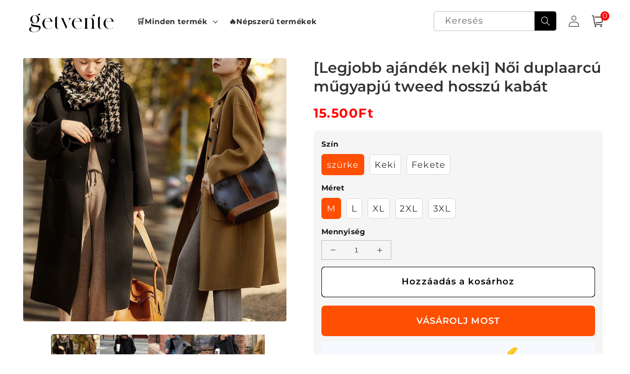

--- FILE ---
content_type: text/html; charset=utf-8
request_url: https://getvente.com/products/best-gift-for-her-womens-double-faced-faux-wool-tweed-long-coat
body_size: 50845
content:
<!doctype html>
<html class="no-js" lang="hu">
  <head>
    <meta charset="utf-8">
    <meta name="facebook-domain-verification" content="qod4dfj5pssmzev9skjqrl8pmpzh39" />
    <meta http-equiv="X-UA-Compatible" content="IE=edge">
    <meta name="viewport" content="width=device-width,initial-scale=1">
    <meta name="theme-color" content="">
    <link rel="canonical" href="https://getvente.com/products/best-gift-for-her-womens-double-faced-faux-wool-tweed-long-coat">
    <link rel="preconnect" href="https://cdn.shopify.com" crossorigin><link rel="icon" type="image/png" href="//getvente.com/cdn/shop/files/icon_75d1b85a-2e17-4675-94ec-bb8c47b6bf47.png?crop=center&height=32&v=1711446570&width=32"><link rel="preconnect" href="https://fonts.shopifycdn.com" crossorigin><title>
      [Legjobb ajándék neki] Női duplaarcú műgyapjú tweed hosszú kabát
 &ndash; getvente</title>

    
      <meta name="description" content="MÉRETTÁBLÁZAT Ez a gyönyörű kabát tökéletes ajándék neki! Ez a fényűző kabát kétrétegű műgyapjú tweedből készült, és stílusos hosszú sziluettel rendelkezik, amely melegen és otthonosan fogja tartani őt a hideg téli napokon. A klasszikus gombos záródás és a praktikus zsebek időtálló és funkcionális kiegészítőjévé teszik">
    

    

<meta property="og:site_name" content="getvente">
<meta property="og:url" content="https://getvente.com/products/best-gift-for-her-womens-double-faced-faux-wool-tweed-long-coat">
<meta property="og:title" content="[Legjobb ajándék neki] Női duplaarcú műgyapjú tweed hosszú kabát">
<meta property="og:type" content="product">
<meta property="og:description" content="MÉRETTÁBLÁZAT Ez a gyönyörű kabát tökéletes ajándék neki! Ez a fényűző kabát kétrétegű műgyapjú tweedből készült, és stílusos hosszú sziluettel rendelkezik, amely melegen és otthonosan fogja tartani őt a hideg téli napokon. A klasszikus gombos záródás és a praktikus zsebek időtálló és funkcionális kiegészítőjévé teszik"><meta property="og:image" content="http://getvente.com/cdn/shop/products/spp_20231121113211_f436ede1c3144ad3fa2d82b8873e5054.jpg?v=1700537572">
  <meta property="og:image:secure_url" content="https://getvente.com/cdn/shop/products/spp_20231121113211_f436ede1c3144ad3fa2d82b8873e5054.jpg?v=1700537572">
  <meta property="og:image:width" content="800">
  <meta property="og:image:height" content="800"><meta property="og:price:amount" content="15.500">
  <meta property="og:price:currency" content="HUF"><meta name="twitter:card" content="summary_large_image">
<meta name="twitter:title" content="[Legjobb ajándék neki] Női duplaarcú műgyapjú tweed hosszú kabát">
<meta name="twitter:description" content="MÉRETTÁBLÁZAT Ez a gyönyörű kabát tökéletes ajándék neki! Ez a fényűző kabát kétrétegű műgyapjú tweedből készült, és stílusos hosszú sziluettel rendelkezik, amely melegen és otthonosan fogja tartani őt a hideg téli napokon. A klasszikus gombos záródás és a praktikus zsebek időtálló és funkcionális kiegészítőjévé teszik">


    <script src="//getvente.com/cdn/shop/t/16/assets/global.js?v=55012387985970073961767174171" defer="defer"></script>
    <script>window.performance && window.performance.mark && window.performance.mark('shopify.content_for_header.start');</script><meta id="shopify-digital-wallet" name="shopify-digital-wallet" content="/65141539034/digital_wallets/dialog">
<link rel="alternate" type="application/json+oembed" href="https://getvente.com/products/best-gift-for-her-womens-double-faced-faux-wool-tweed-long-coat.oembed">
<script async="async" src="/checkouts/internal/preloads.js?locale=hu-HU"></script>
<script id="shopify-features" type="application/json">{"accessToken":"ba76cfc3abafc82c426c11c2de687199","betas":["rich-media-storefront-analytics"],"domain":"getvente.com","predictiveSearch":true,"shopId":65141539034,"locale":"hu"}</script>
<script>var Shopify = Shopify || {};
Shopify.shop = "getvente.myshopify.com";
Shopify.locale = "hu";
Shopify.currency = {"active":"HUF","rate":"1.0"};
Shopify.country = "HU";
Shopify.theme = {"name":"2025-12-31 握力器","id":157202546906,"schema_name":"Crave","schema_version":"4.0.1","theme_store_id":null,"role":"main"};
Shopify.theme.handle = "null";
Shopify.theme.style = {"id":null,"handle":null};
Shopify.cdnHost = "getvente.com/cdn";
Shopify.routes = Shopify.routes || {};
Shopify.routes.root = "/";</script>
<script type="module">!function(o){(o.Shopify=o.Shopify||{}).modules=!0}(window);</script>
<script>!function(o){function n(){var o=[];function n(){o.push(Array.prototype.slice.apply(arguments))}return n.q=o,n}var t=o.Shopify=o.Shopify||{};t.loadFeatures=n(),t.autoloadFeatures=n()}(window);</script>
<script id="shop-js-analytics" type="application/json">{"pageType":"product"}</script>
<script defer="defer" async type="module" src="//getvente.com/cdn/shopifycloud/shop-js/modules/v2/client.init-shop-cart-sync_DGf6IQRe.hu.esm.js"></script>
<script defer="defer" async type="module" src="//getvente.com/cdn/shopifycloud/shop-js/modules/v2/chunk.common_DXNxTWkv.esm.js"></script>
<script defer="defer" async type="module" src="//getvente.com/cdn/shopifycloud/shop-js/modules/v2/chunk.modal_CVfUphK8.esm.js"></script>
<script type="module">
  await import("//getvente.com/cdn/shopifycloud/shop-js/modules/v2/client.init-shop-cart-sync_DGf6IQRe.hu.esm.js");
await import("//getvente.com/cdn/shopifycloud/shop-js/modules/v2/chunk.common_DXNxTWkv.esm.js");
await import("//getvente.com/cdn/shopifycloud/shop-js/modules/v2/chunk.modal_CVfUphK8.esm.js");

  window.Shopify.SignInWithShop?.initShopCartSync?.({"fedCMEnabled":true,"windoidEnabled":true});

</script>
<script>(function() {
  var isLoaded = false;
  function asyncLoad() {
    if (isLoaded) return;
    isLoaded = true;
    var urls = ["https:\/\/cdn-bundler.nice-team.net\/app\/js\/bundler.js?shop=getvente.myshopify.com","https:\/\/cdn.vstar.app\/static\/js\/thankyou.js?shop=getvente.myshopify.com","https:\/\/omnisnippet1.com\/platforms\/shopify.js?source=scriptTag\u0026v=2025-05-14T10\u0026shop=getvente.myshopify.com"];
    for (var i = 0; i < urls.length; i++) {
      var s = document.createElement('script');
      s.type = 'text/javascript';
      s.async = true;
      s.src = urls[i];
      var x = document.getElementsByTagName('script')[0];
      x.parentNode.insertBefore(s, x);
    }
  };
  if(window.attachEvent) {
    window.attachEvent('onload', asyncLoad);
  } else {
    window.addEventListener('load', asyncLoad, false);
  }
})();</script>
<script id="__st">var __st={"a":65141539034,"offset":28800,"reqid":"a5436196-d6d6-4c67-854b-26bc77b3f480-1769326546","pageurl":"getvente.com\/products\/best-gift-for-her-womens-double-faced-faux-wool-tweed-long-coat","u":"266b30778abb","p":"product","rtyp":"product","rid":8135944339674};</script>
<script>window.ShopifyPaypalV4VisibilityTracking = true;</script>
<script id="captcha-bootstrap">!function(){'use strict';const t='contact',e='account',n='new_comment',o=[[t,t],['blogs',n],['comments',n],[t,'customer']],c=[[e,'customer_login'],[e,'guest_login'],[e,'recover_customer_password'],[e,'create_customer']],r=t=>t.map((([t,e])=>`form[action*='/${t}']:not([data-nocaptcha='true']) input[name='form_type'][value='${e}']`)).join(','),a=t=>()=>t?[...document.querySelectorAll(t)].map((t=>t.form)):[];function s(){const t=[...o],e=r(t);return a(e)}const i='password',u='form_key',d=['recaptcha-v3-token','g-recaptcha-response','h-captcha-response',i],f=()=>{try{return window.sessionStorage}catch{return}},m='__shopify_v',_=t=>t.elements[u];function p(t,e,n=!1){try{const o=window.sessionStorage,c=JSON.parse(o.getItem(e)),{data:r}=function(t){const{data:e,action:n}=t;return t[m]||n?{data:e,action:n}:{data:t,action:n}}(c);for(const[e,n]of Object.entries(r))t.elements[e]&&(t.elements[e].value=n);n&&o.removeItem(e)}catch(o){console.error('form repopulation failed',{error:o})}}const l='form_type',E='cptcha';function T(t){t.dataset[E]=!0}const w=window,h=w.document,L='Shopify',v='ce_forms',y='captcha';let A=!1;((t,e)=>{const n=(g='f06e6c50-85a8-45c8-87d0-21a2b65856fe',I='https://cdn.shopify.com/shopifycloud/storefront-forms-hcaptcha/ce_storefront_forms_captcha_hcaptcha.v1.5.2.iife.js',D={infoText:'hCaptcha által védett',privacyText:'Adatvédelem',termsText:'Használati feltételek'},(t,e,n)=>{const o=w[L][v],c=o.bindForm;if(c)return c(t,g,e,D).then(n);var r;o.q.push([[t,g,e,D],n]),r=I,A||(h.body.append(Object.assign(h.createElement('script'),{id:'captcha-provider',async:!0,src:r})),A=!0)});var g,I,D;w[L]=w[L]||{},w[L][v]=w[L][v]||{},w[L][v].q=[],w[L][y]=w[L][y]||{},w[L][y].protect=function(t,e){n(t,void 0,e),T(t)},Object.freeze(w[L][y]),function(t,e,n,w,h,L){const[v,y,A,g]=function(t,e,n){const i=e?o:[],u=t?c:[],d=[...i,...u],f=r(d),m=r(i),_=r(d.filter((([t,e])=>n.includes(e))));return[a(f),a(m),a(_),s()]}(w,h,L),I=t=>{const e=t.target;return e instanceof HTMLFormElement?e:e&&e.form},D=t=>v().includes(t);t.addEventListener('submit',(t=>{const e=I(t);if(!e)return;const n=D(e)&&!e.dataset.hcaptchaBound&&!e.dataset.recaptchaBound,o=_(e),c=g().includes(e)&&(!o||!o.value);(n||c)&&t.preventDefault(),c&&!n&&(function(t){try{if(!f())return;!function(t){const e=f();if(!e)return;const n=_(t);if(!n)return;const o=n.value;o&&e.removeItem(o)}(t);const e=Array.from(Array(32),(()=>Math.random().toString(36)[2])).join('');!function(t,e){_(t)||t.append(Object.assign(document.createElement('input'),{type:'hidden',name:u})),t.elements[u].value=e}(t,e),function(t,e){const n=f();if(!n)return;const o=[...t.querySelectorAll(`input[type='${i}']`)].map((({name:t})=>t)),c=[...d,...o],r={};for(const[a,s]of new FormData(t).entries())c.includes(a)||(r[a]=s);n.setItem(e,JSON.stringify({[m]:1,action:t.action,data:r}))}(t,e)}catch(e){console.error('failed to persist form',e)}}(e),e.submit())}));const S=(t,e)=>{t&&!t.dataset[E]&&(n(t,e.some((e=>e===t))),T(t))};for(const o of['focusin','change'])t.addEventListener(o,(t=>{const e=I(t);D(e)&&S(e,y())}));const B=e.get('form_key'),M=e.get(l),P=B&&M;t.addEventListener('DOMContentLoaded',(()=>{const t=y();if(P)for(const e of t)e.elements[l].value===M&&p(e,B);[...new Set([...A(),...v().filter((t=>'true'===t.dataset.shopifyCaptcha))])].forEach((e=>S(e,t)))}))}(h,new URLSearchParams(w.location.search),n,t,e,['guest_login'])})(!0,!0)}();</script>
<script integrity="sha256-4kQ18oKyAcykRKYeNunJcIwy7WH5gtpwJnB7kiuLZ1E=" data-source-attribution="shopify.loadfeatures" defer="defer" src="//getvente.com/cdn/shopifycloud/storefront/assets/storefront/load_feature-a0a9edcb.js" crossorigin="anonymous"></script>
<script data-source-attribution="shopify.dynamic_checkout.dynamic.init">var Shopify=Shopify||{};Shopify.PaymentButton=Shopify.PaymentButton||{isStorefrontPortableWallets:!0,init:function(){window.Shopify.PaymentButton.init=function(){};var t=document.createElement("script");t.src="https://getvente.com/cdn/shopifycloud/portable-wallets/latest/portable-wallets.hu.js",t.type="module",document.head.appendChild(t)}};
</script>
<script data-source-attribution="shopify.dynamic_checkout.buyer_consent">
  function portableWalletsHideBuyerConsent(e){var t=document.getElementById("shopify-buyer-consent"),n=document.getElementById("shopify-subscription-policy-button");t&&n&&(t.classList.add("hidden"),t.setAttribute("aria-hidden","true"),n.removeEventListener("click",e))}function portableWalletsShowBuyerConsent(e){var t=document.getElementById("shopify-buyer-consent"),n=document.getElementById("shopify-subscription-policy-button");t&&n&&(t.classList.remove("hidden"),t.removeAttribute("aria-hidden"),n.addEventListener("click",e))}window.Shopify?.PaymentButton&&(window.Shopify.PaymentButton.hideBuyerConsent=portableWalletsHideBuyerConsent,window.Shopify.PaymentButton.showBuyerConsent=portableWalletsShowBuyerConsent);
</script>
<script>
  function portableWalletsCleanup(e){e&&e.src&&console.error("Failed to load portable wallets script "+e.src);var t=document.querySelectorAll("shopify-accelerated-checkout .shopify-payment-button__skeleton, shopify-accelerated-checkout-cart .wallet-cart-button__skeleton"),e=document.getElementById("shopify-buyer-consent");for(let e=0;e<t.length;e++)t[e].remove();e&&e.remove()}function portableWalletsNotLoadedAsModule(e){e instanceof ErrorEvent&&"string"==typeof e.message&&e.message.includes("import.meta")&&"string"==typeof e.filename&&e.filename.includes("portable-wallets")&&(window.removeEventListener("error",portableWalletsNotLoadedAsModule),window.Shopify.PaymentButton.failedToLoad=e,"loading"===document.readyState?document.addEventListener("DOMContentLoaded",window.Shopify.PaymentButton.init):window.Shopify.PaymentButton.init())}window.addEventListener("error",portableWalletsNotLoadedAsModule);
</script>

<script type="module" src="https://getvente.com/cdn/shopifycloud/portable-wallets/latest/portable-wallets.hu.js" onError="portableWalletsCleanup(this)" crossorigin="anonymous"></script>
<script nomodule>
  document.addEventListener("DOMContentLoaded", portableWalletsCleanup);
</script>

<link id="shopify-accelerated-checkout-styles" rel="stylesheet" media="screen" href="https://getvente.com/cdn/shopifycloud/portable-wallets/latest/accelerated-checkout-backwards-compat.css" crossorigin="anonymous">
<style id="shopify-accelerated-checkout-cart">
        #shopify-buyer-consent {
  margin-top: 1em;
  display: inline-block;
  width: 100%;
}

#shopify-buyer-consent.hidden {
  display: none;
}

#shopify-subscription-policy-button {
  background: none;
  border: none;
  padding: 0;
  text-decoration: underline;
  font-size: inherit;
  cursor: pointer;
}

#shopify-subscription-policy-button::before {
  box-shadow: none;
}

      </style>
<script id="sections-script" data-sections="product-recommendations,header,footer" defer="defer" src="//getvente.com/cdn/shop/t/16/compiled_assets/scripts.js?v=1112"></script>
<script>window.performance && window.performance.mark && window.performance.mark('shopify.content_for_header.end');</script>


    <style data-shopify>
      @font-face {
  font-family: Montserrat;
  font-weight: 400;
  font-style: normal;
  font-display: swap;
  src: url("//getvente.com/cdn/fonts/montserrat/montserrat_n4.81949fa0ac9fd2021e16436151e8eaa539321637.woff2") format("woff2"),
       url("//getvente.com/cdn/fonts/montserrat/montserrat_n4.a6c632ca7b62da89c3594789ba828388aac693fe.woff") format("woff");
}

      @font-face {
  font-family: Montserrat;
  font-weight: 700;
  font-style: normal;
  font-display: swap;
  src: url("//getvente.com/cdn/fonts/montserrat/montserrat_n7.3c434e22befd5c18a6b4afadb1e3d77c128c7939.woff2") format("woff2"),
       url("//getvente.com/cdn/fonts/montserrat/montserrat_n7.5d9fa6e2cae713c8fb539a9876489d86207fe957.woff") format("woff");
}

      @font-face {
  font-family: Montserrat;
  font-weight: 400;
  font-style: italic;
  font-display: swap;
  src: url("//getvente.com/cdn/fonts/montserrat/montserrat_i4.5a4ea298b4789e064f62a29aafc18d41f09ae59b.woff2") format("woff2"),
       url("//getvente.com/cdn/fonts/montserrat/montserrat_i4.072b5869c5e0ed5b9d2021e4c2af132e16681ad2.woff") format("woff");
}

      @font-face {
  font-family: Montserrat;
  font-weight: 700;
  font-style: italic;
  font-display: swap;
  src: url("//getvente.com/cdn/fonts/montserrat/montserrat_i7.a0d4a463df4f146567d871890ffb3c80408e7732.woff2") format("woff2"),
       url("//getvente.com/cdn/fonts/montserrat/montserrat_i7.f6ec9f2a0681acc6f8152c40921d2a4d2e1a2c78.woff") format("woff");
}

      @font-face {
  font-family: Montserrat;
  font-weight: 600;
  font-style: normal;
  font-display: swap;
  src: url("//getvente.com/cdn/fonts/montserrat/montserrat_n6.1326b3e84230700ef15b3a29fb520639977513e0.woff2") format("woff2"),
       url("//getvente.com/cdn/fonts/montserrat/montserrat_n6.652f051080eb14192330daceed8cd53dfdc5ead9.woff") format("woff");
}


      :root {
        --font-body-family: Montserrat, sans-serif;
        --font-body-style: normal;
        --font-body-weight: 400;
        --font-body-weight-bold: 700;

        --font-heading-family: Montserrat, sans-serif;
        --font-heading-style: normal;
        --font-heading-weight: 600;

        --font-body-scale: 1.1;
        --font-heading-scale: 0.9090909090909091;

        --color-base-text: 50, 50, 50;
        --color-shadow: 50, 50, 50;
        --color-base-background-1: 255, 255, 255;
        --color-base-background-2: 253, 251, 247;
        --color-base-solid-button-labels: 255, 255, 255;
        --color-base-outline-button-labels: 0, 0, 0;
        --color-base-accent-1: 0, 0, 0;
        --color-base-accent-2: 205, 32, 26;
        --payment-terms-background-color: #ffffff;

        --gradient-base-background-1: #ffffff;
        --gradient-base-background-2: #fdfbf7;
        --gradient-base-accent-1: #000000;
        --gradient-base-accent-2: #cd201a;

        --media-padding: px;
        --media-border-opacity: 1.0;
        --media-border-width: 0px;
        --media-radius: 12px;
        --media-shadow-opacity: 1.0;
        --media-shadow-horizontal-offset: 0px;
        --media-shadow-vertical-offset: 0px;
        --media-shadow-blur-radius: 0px;
        --media-shadow-visible: 1;

        --page-width: 120rem;
        --page-width-margin: 0rem;

        --card-image-padding: 0.0rem;
        --card-corner-radius: 0.4rem;
        --card-text-alignment: left;
        --card-border-width: 0.0rem;
        --card-border-opacity: 1.0;
        --card-shadow-opacity: 1.0;
        --card-shadow-visible: 1;
        --card-shadow-horizontal-offset: 0.0rem;
        --card-shadow-vertical-offset: 0.0rem;
        --card-shadow-blur-radius: 0.0rem;

        --badge-corner-radius: 4.0rem;

        --popup-border-width: 0px;
        --popup-border-opacity: 1.0;
        --popup-corner-radius: 12px;
        --popup-shadow-opacity: 1.0;
        --popup-shadow-horizontal-offset: 0px;
        --popup-shadow-vertical-offset: 0px;
        --popup-shadow-blur-radius: 0px;

        --drawer-border-width: 2px;
        --drawer-border-opacity: 0.1;
        --drawer-shadow-opacity: 1.0;
        --drawer-shadow-horizontal-offset: 6px;
        --drawer-shadow-vertical-offset: 6px;
        --drawer-shadow-blur-radius: 0px;

        --spacing-sections-desktop: 0px;
        --spacing-sections-mobile: 0px;

        --grid-desktop-vertical-spacing: 16px;
        --grid-desktop-horizontal-spacing: 16px;
        --grid-mobile-vertical-spacing: 8px;
        --grid-mobile-horizontal-spacing: 8px;

        --text-boxes-border-opacity: 1.0;
        --text-boxes-border-width: 0px;
        --text-boxes-radius: 12px;
        --text-boxes-shadow-opacity: 1.0;
        --text-boxes-shadow-visible: 1;
        --text-boxes-shadow-horizontal-offset: 0px;
        --text-boxes-shadow-vertical-offset: 0px;
        --text-boxes-shadow-blur-radius: 0px;

        --buttons-radius: 6px;
        --buttons-radius-outset: 7px;
        --buttons-border-width: 1px;
        --buttons-border-opacity: 1.0;
        --buttons-shadow-opacity: 0.9;
        --buttons-shadow-visible: 1;
        --buttons-shadow-horizontal-offset: 0px;
        --buttons-shadow-vertical-offset: 0px;
        --buttons-shadow-blur-radius: 0px;
        --buttons-border-offset: 0.3px;

        --inputs-radius: 6px;
        --inputs-border-width: 1px;
        --inputs-border-opacity: 0.3;
        --inputs-shadow-opacity: 1.0;
        --inputs-shadow-horizontal-offset: 0px;
        --inputs-margin-offset: 0px;
        --inputs-shadow-vertical-offset: 0px;
        --inputs-shadow-blur-radius: 0px;
        --inputs-radius-outset: 7px;

        --variant-pills-radius: 6px;
        --variant-pills-border-width: 12px;
        --variant-pills-border-opacity: 0.55;
        --variant-pills-shadow-opacity: 0.0;
        --variant-pills-shadow-horizontal-offset: 0px;
        --variant-pills-shadow-vertical-offset: 0px;
        --variant-pills-shadow-blur-radius: 0px;
      }

      *,
      *::before,
      *::after {
        box-sizing: inherit;
      }

      html {
        box-sizing: border-box;
        font-size: calc(var(--font-body-scale) * 62.5%);
        height: 100%;
      }

      body {
        display: grid;
        grid-template-rows: auto auto 1fr auto;
        grid-template-columns: 100%;
        min-height: 100%;
        margin: 0;
        font-size: 1.5rem;
        letter-spacing: 0.06rem;
        line-height: calc(1 + 0.8 / var(--font-body-scale));
        font-family: var(--font-body-family);
        font-style: var(--font-body-style);
        font-weight: var(--font-body-weight);
      }

      @media screen and (min-width: 750px) {
        body {
          font-size: 1.6rem;
        }
      }
    </style>

    <link href="//getvente.com/cdn/shop/t/16/assets/base.css?v=92022278253385430051767174171" rel="stylesheet" type="text/css" media="all" />
    <style data-shopify>

  
.recommection-swiper .swiper-wrapper{
  flex-wrap: nowrap;
  gap: 0;
}
  .swiper-wrapper {
    flex-wrap: nowrap !important;
  }
  .swiper-button-next, .swiper-button-prev {
    display: block !important;
  }
scroll-featured-collection .swiper_button, .recommection-swiper .recommendation-prev, .recommection-swiper .recommendation-next {
  display: block !important;
    width: 40px;
    height: 40px;
    background: #fff;
    color: #191919;
    border-radius: 22px;
    text-align: center;
    top: 33% !important;
}
  .recommection-swiper .recommendation-next:after {
    font-size: 23px !important;
    line-height: 40px !important;
    width: 40px !important;
    height: 40px !important;
    text-align: center !important;
  }
  scroll-featured-collection .swiper_button:after, .recommection-swiper .recommendation-prev:after, .recommection-swiper .recommendation-next:after {
    font-size: 23px !important;
    line-height: 40px !important;
    width: 40px !important;
    height: 40px !important;
    text-align: center !important;
  }
 .card__inner {
    margin-bottom: 0px !important;
}
.quick-add{
    width: 40px;
    height: 40px;
    position: absolute!important;
    right: 10px;
    border-radius: 8px;
    border: 1px solid #000;
    overflow: hidden;
    transform: translateY(-57px);
}
.quick-add button img {
  position: absolute;
    width: 40px;
    height: 40px;
    margin: 0;
    bottom: 0;
    right: 0;
    top: -1px;
  left: 0;
}

@media screen and (max-width: 749px) {

  .quick-add .quick-add__submit{
    text-align: center;
    padding-left: 17px;
    font-size: 12px;
    margin-top: 0;
    margin-bottom: 0;
    letter-spacing: 0;
    height: 40px;
  }
  .product-recommendations ul.grid.product-grid{
    overflow: unset !important;
  }
  
  .card__inner {
      margin-bottom: 0px !important;
  }
  .quick-add{
    width: 40px;
    height: 40px;
    position: absolute!important;
    right: 8px;
    transform: translateY(-47px);
}

}

</style>
    <link href="//getvente.com/cdn/shop/t/16/assets/swiper-bundle.min.css?v=32580301902861200971767176189" rel="stylesheet" type="text/css" media="all" />
<script src="//getvente.com/cdn/shop/t/16/assets/swiper-bundle.min.js?v=28194778530873860331767176183"></script><link rel="preload" as="font" href="//getvente.com/cdn/fonts/montserrat/montserrat_n4.81949fa0ac9fd2021e16436151e8eaa539321637.woff2" type="font/woff2" crossorigin><link rel="preload" as="font" href="//getvente.com/cdn/fonts/montserrat/montserrat_n6.1326b3e84230700ef15b3a29fb520639977513e0.woff2" type="font/woff2" crossorigin><link rel="stylesheet" href="//getvente.com/cdn/shop/t/16/assets/component-predictive-search.css?v=165644661289088488651767174171" media="print" onload="this.media='all'"><script>document.documentElement.className = document.documentElement.className.replace('no-js', 'js');
    if (Shopify.designMode) {
      document.documentElement.classList.add('shopify-design-mode');
    }
    </script>
  
    <script src="//getvente.com/cdn/shop/t/16/assets/jquery-1.12.0.min.js?v=180303338299147220221767174171"></script>
    <!-- swiper start -->
    <link href="//getvente.com/cdn/shop/t/16/assets/swiper-bundle.min.css?v=32580301902861200971767176189" rel="stylesheet" type="text/css" media="all" />
    <script src="//getvente.com/cdn/shop/t/16/assets/swiper-bundle.min.js?v=28194778530873860331767176183"></script>
    <!-- swiper end -->

  

    <style>
      button.shopify-payment-button__button--unbranded {
        text-indent: -9999px;
        line-height: 0;
        display: block !important;
      }
      button.shopify-payment-button__button--unbranded:after{
        content: "VÁSÁROLJ MOST" !important; /* 将此处Buy Now修改为想要修改的文字 */
        display: flex;
        align-items: center;
        justify-content: center;
        text-indent: 0;
        line-height: initial;
      }
    </style>

<!-- BEGIN app block: shopify://apps/bundler-ribbons/blocks/app-embed/ff60c924-715c-4fb2-8180-4ddee6e7abc2 -->

<script>
  window.__SHOPIFY_API__ = {
    collection: null,
    products: {"id":8135944339674,"title":"[Legjobb ajándék neki] Női duplaarcú műgyapjú tweed hosszú kabát","handle":"best-gift-for-her-womens-double-faced-faux-wool-tweed-long-coat","description":"\u003cp class=\"MsoNormal\" style=\"line-height: 150%;\"\u003e\u003cspan style=\"font-size: 14pt;\"\u003e\u003cstrong\u003e\u003cspan style=\"font-family: Arial; line-height: 150%; color: #e67e23;\"\u003eMÉRETTÁBLÁZAT\u003c\/span\u003e\u003c\/strong\u003e\u003c\/span\u003e\u003c\/p\u003e\n\u003cp class=\"MsoNormal\" style=\"line-height: 150%;\"\u003e\u003cimg src=\"https:\/\/cdn.shopify.com\/s\/files\/1\/0651\/4153\/9034\/files\/spp_20231121113156_d498fe39e7851d854bdb493e6af56638.jpg?v=1700537521\"\u003e\u003c\/p\u003e\n\u003cp class=\"MsoNormal\" style=\"line-height: 150%;\"\u003e\u003cspan style=\"font-size: 14pt;\"\u003e\u003cspan style=\"font-family: Arial;\"\u003eEz a gyönyörű kabát tökéletes ajándék neki! Ez a fényűző kabát kétrétegű műgyapjú tweedből készült, és stílusos hosszú sziluettel rendelkezik, amely melegen és otthonosan fogja tartani őt a hideg téli napokon. A klasszikus gombos záródás és a praktikus zsebek időtálló és funkcionális kiegészítőjévé teszik ezt a darabot a ruhatárának.\u003c\/span\u003e\u003c\/span\u003e\u003c\/p\u003e\n\u003cp class=\"MsoNormal\" style=\"line-height: 150%;\"\u003e\u003cspan style=\"font-family: Arial; font-size: 14pt;\"\u003e\u003cimg src=\"https:\/\/cdn.shopify.com\/s\/files\/1\/0651\/4153\/9034\/files\/spp_20231121113201_5718e29b26e28fccd6942e87d6f84ce4.jpg?v=1700537526\"\u003e\u003cbr\u003e\u003c\/span\u003e\u003c\/p\u003e\n\u003cp class=\"MsoNormal\" style=\"line-height: 150%;\"\u003e\u003cspan style=\"font-family: Arial; font-size: 14pt;\"\u003e\u003cimg src=\"https:\/\/cdn.shopify.com\/s\/files\/1\/0651\/4153\/9034\/files\/spp_20231121113206_7f3a49c18dab49e7b07d7f177778fe70.jpg?v=1700537530\"\u003e\u003c\/span\u003e\u003c\/p\u003e\n\u003cp class=\"MsoNormal\" style=\"line-height: 150%;\"\u003e\u003cspan style=\"font-size: 14pt;\"\u003e\u003cstrong\u003e\u003cspan style=\"font-family: Arial; line-height: 150%; color: #e67e23;\"\u003e\u003cspan style=\"font-family: Arial;\" data-mce-fragment=\"1\" data-mce-style=\"font-family: Arial;\"\u003eFŐ JELLEMZŐK\u003c\/span\u003e\u003c\/span\u003e\u003c\/strong\u003e\u003c\/span\u003e\u003c\/p\u003e\n\u003cspan style=\"font-size: 14pt;\"\u003e\u003cspan style=\"font-family: Arial;\"\u003e\u003cstrong\u003eMeleg és kényelmes\u003c\/strong\u003e - Ez a kabát kétoldalas műgyapjú tweedből készült, amely melegséget és kényelmet biztosít a stílus feláldozása nélkül. A puha anyag könnyű, mégis tartós, a teljes szabás pedig biztosítja, hogy a leghidegebb hőmérsékleten is melegen tartsa a lányt.\u003c\/span\u003e\u003c\/span\u003e\n\u003cp class=\"MsoNormal\" style=\"line-height: 150%;\"\u003e\u003cspan style=\"font-size: 14pt;\"\u003e\u003cspan style=\"font-family: Arial;\"\u003e\u003cbr\u003e\u003cstrong\u003eSTÍLUSOS FELSZERELÉS\u003c\/strong\u003e - A női duplaarcú műgyapjú tweed hosszú kabátot úgy tervezték, hogy elegáns szabásával hízelegjen az alakjának. A hosszú sziluett és az időtlen design teszi ezt a kabátot a téli ruhatár tökéletes kiegészítőjévé.\u003cbr\u003e\u003cbr\u003e\u003cstrong\u003eGOMBOS ZÁRÁS\u003c\/strong\u003e - A klasszikus gombos zárás biztosítja, hogy a nő távol tudja tartani a hideget, miközben divatosan néz ki. A gombok finomak, mégis stílusosak, és a leghidegebb hőmérsékleten is melegen és otthonosan tartják őt.\u003cbr\u003e\u003cbr\u003e\u003cstrong\u003eKÉNYELMES ZSEKEK\u003c\/strong\u003e - Ez a kabát két kényelmes zsebbel rendelkezik, amelyek tökéletesek a telefon, a kulcsok és egyéb apróságok tárolására. A zsebek diszkréten vannak elhelyezve, így nem vonják el a kabát általános megjelenését, és remekül melegen tartják a kezét, amíg kint van.\u003c\/span\u003e\u003c\/span\u003e\u003c\/p\u003e\n\u003cp class=\"MsoNormal\" style=\"line-height: 150%;\"\u003e\u003cspan style=\"font-size: 14pt;\"\u003e\u003cstrong\u003e\u003cspan style=\"font-family: Arial; line-height: 150%; color: #e67e23;\"\u003e\u003cspan style=\"font-family: Arial; line-height: 150%;\" data-mce-fragment=\"1\" data-mce-style=\"font-family: Arial; line-height: 150%;\"\u003e\u003cspan lang=\"hu\" class=\"HwtZe\" data-mce-fragment=\"1\" jsname=\"jqKxS\" jsaction=\"mouseup:Sxi9L,BR6jm; mousedown:qjlr0e\"\u003e\u003cspan class=\"jCAhz ChMk0b\" data-mce-fragment=\"1\" jscontroller=\"Gn4SMb\" jsname=\"txFAF\" jsaction=\"agoMJf:PFBcW;MZfLnc:P7O7bd;nt4Alf:pvnm0e,pfE8Hb,PFBcW;B01qod:dJXsye;H1e5u:iXtTIf;lYIUJf:hij5Wb;bmeZHc:iURhpf;Oxj3Xe:qAKMYb,yaf12d\"\u003e\u003cspan class=\"ryNqvb\" data-mce-fragment=\"1\" jsname=\"W297wb\" jsaction=\"click:E6Tfl,GFf3ac,tMZCfe; contextmenu:Nqw7Te,QP7LD; mouseout:Nqw7Te; mouseover:E6Tfl,c2aHje\"\u003eLEÍRÁS\u003c\/span\u003e\u003c\/span\u003e\u003c\/span\u003e\u003c\/span\u003e\u003c\/span\u003e\u003c\/strong\u003e\u003c\/span\u003e\u003c\/p\u003e\n\u003cp\u003e\u003cspan style=\"font-size: 14pt;\"\u003e\u003cspan style=\"font-family: Arial; line-height: 150%;\"\u003e\u003cspan lang=\"hu\" class=\"HwtZe\" jsname=\"jqKxS\" jsaction=\"mouseup:Sxi9L,BR6jm; mousedown:qjlr0e\"\u003e\u003cspan class=\"jCAhz ChMk0b\" jscontroller=\"Gn4SMb\" jsname=\"txFAF\" jsaction=\"agoMJf:PFBcW;MZfLnc:P7O7bd;nt4Alf:pvnm0e,pfE8Hb,PFBcW;B01qod:dJXsye;H1e5u:iXtTIf;lYIUJf:hij5Wb;bmeZHc:iURhpf;Oxj3Xe:qAKMYb,yaf12d\"\u003e\u003cspan class=\"ryNqvb\" jsname=\"W297wb\" jsaction=\"click:E6Tfl,GFf3ac,tMZCfe; contextmenu:Nqw7Te,QP7LD; mouseout:Nqw7Te; mouseover:E6Tfl,c2aHje\"\u003eSzín: szürke, khaki, fekete\u003c\/span\u003e\u003c\/span\u003e\u003c\/span\u003e\u003c\/span\u003e\u003c\/span\u003e\u003c\/p\u003e\n\u003cp class=\"MsoNormal\" style=\"line-height: 150%;\"\u003e\u003cspan style=\"font-size: 14pt;\"\u003e\u003cspan style=\"font-family: Arial; line-height: 150%;\"\u003e\u003cspan lang=\"hu\" class=\"HwtZe\" jsname=\"jqKxS\" jsaction=\"mouseup:Sxi9L,BR6jm; mousedown:qjlr0e\"\u003e\u003cspan class=\"jCAhz ChMk0b\" jscontroller=\"Gn4SMb\" jsname=\"txFAF\" jsaction=\"agoMJf:PFBcW;MZfLnc:P7O7bd;nt4Alf:pvnm0e,pfE8Hb,PFBcW;B01qod:dJXsye;H1e5u:iXtTIf;lYIUJf:hij5Wb;bmeZHc:iURhpf;Oxj3Xe:qAKMYb,yaf12d\"\u003e\u003cspan class=\"ryNqvb\" jsname=\"W297wb\" jsaction=\"click:E6Tfl,GFf3ac,tMZCfe; contextmenu:Nqw7Te,QP7LD; mouseout:Nqw7Te; mouseover:E6Tfl,c2aHje\"\u003eMéretek: M, L, XL, 2XL, 3XL\u003c\/span\u003e\u003c\/span\u003e\u003cspan class=\"jCAhz\" jscontroller=\"Gn4SMb\" jsname=\"txFAF\" jsaction=\"agoMJf:PFBcW;MZfLnc:P7O7bd;nt4Alf:pvnm0e,pfE8Hb,PFBcW;B01qod:dJXsye;H1e5u:iXtTIf;lYIUJf:hij5Wb;bmeZHc:iURhpf;Oxj3Xe:qAKMYb,yaf12d\"\u003e\u003cspan class=\"ryNqvb\" jsname=\"W297wb\" jsaction=\"click:E6Tfl,GFf3ac,tMZCfe; contextmenu:Nqw7Te,QP7LD; mouseout:Nqw7Te; mouseover:E6Tfl,c2aHje\"\u003e \u003c\/span\u003e\u003c\/span\u003e\u003c\/span\u003e\u003c\/span\u003e\u003c\/span\u003e\u003c\/p\u003e\n\u003cp class=\"MsoNormal\" style=\"line-height: 150%;\"\u003e\u003cspan style=\"font-size: 14pt;\"\u003e\u003cspan style=\"font-family: Arial; line-height: 150%;\"\u003e\u003cspan lang=\"hu\" class=\"HwtZe\" jsname=\"jqKxS\" jsaction=\"mouseup:Sxi9L,BR6jm; mousedown:qjlr0e\"\u003e\u003cspan class=\"jCAhz ChMk0b\" jscontroller=\"Gn4SMb\" jsname=\"txFAF\" jsaction=\"agoMJf:PFBcW;MZfLnc:P7O7bd;nt4Alf:pvnm0e,pfE8Hb,PFBcW;B01qod:dJXsye;H1e5u:iXtTIf;lYIUJf:hij5Wb;bmeZHc:iURhpf;Oxj3Xe:qAKMYb,yaf12d\"\u003e\u003cspan class=\"ryNqvb\" jsname=\"W297wb\" jsaction=\"click:E6Tfl,GFf3ac,tMZCfe; contextmenu:Nqw7Te,QP7LD; mouseout:Nqw7Te; mouseover:E6Tfl,c2aHje\"\u003eAnyaga: poliészter\u003c\/span\u003e\u003c\/span\u003e\u003cspan class=\"jCAhz\" jscontroller=\"Gn4SMb\" jsname=\"txFAF\" jsaction=\"agoMJf:PFBcW;MZfLnc:P7O7bd;nt4Alf:pvnm0e,pfE8Hb,PFBcW;B01qod:dJXsye;H1e5u:iXtTIf;lYIUJf:hij5Wb;bmeZHc:iURhpf;Oxj3Xe:qAKMYb,yaf12d\"\u003e\u003cspan class=\"ryNqvb\" jsname=\"W297wb\" jsaction=\"click:E6Tfl,GFf3ac,tMZCfe; contextmenu:Nqw7Te,QP7LD; mouseout:Nqw7Te; mouseover:E6Tfl,c2aHje\"\u003e \u003c\/span\u003e\u003c\/span\u003e\u003c\/span\u003e\u003c\/span\u003e\u003c\/span\u003e\u003c\/p\u003e\n\u003cp class=\"MsoNormal\" style=\"line-height: 150%;\"\u003e\u003cspan style=\"font-size: 14pt;\"\u003e\u003cspan style=\"font-family: Arial; line-height: 150%;\"\u003e\u003cspan lang=\"hu\" class=\"HwtZe\" jsname=\"jqKxS\" jsaction=\"mouseup:Sxi9L,BR6jm; mousedown:qjlr0e\"\u003e\u003cspan class=\"jCAhz ChMk0b\" jscontroller=\"Gn4SMb\" jsname=\"txFAF\" jsaction=\"agoMJf:PFBcW;MZfLnc:P7O7bd;nt4Alf:pvnm0e,pfE8Hb,PFBcW;B01qod:dJXsye;H1e5u:iXtTIf;lYIUJf:hij5Wb;bmeZHc:iURhpf;Oxj3Xe:qAKMYb,yaf12d\"\u003e\u003cspan class=\"ryNqvb\" jsname=\"W297wb\" jsaction=\"click:E6Tfl,GFf3ac,tMZCfe; contextmenu:Nqw7Te,QP7LD; mouseout:Nqw7Te; mouseover:E6Tfl,c2aHje\"\u003eIlleszkedés: Laza\u003c\/span\u003e\u003c\/span\u003e\u003cspan class=\"jCAhz\" jscontroller=\"Gn4SMb\" jsname=\"txFAF\" jsaction=\"agoMJf:PFBcW;MZfLnc:P7O7bd;nt4Alf:pvnm0e,pfE8Hb,PFBcW;B01qod:dJXsye;H1e5u:iXtTIf;lYIUJf:hij5Wb;bmeZHc:iURhpf;Oxj3Xe:qAKMYb,yaf12d\"\u003e\u003cspan class=\"ryNqvb\" jsname=\"W297wb\" jsaction=\"click:E6Tfl,GFf3ac,tMZCfe; contextmenu:Nqw7Te,QP7LD; mouseout:Nqw7Te; mouseover:E6Tfl,c2aHje\"\u003e \u003c\/span\u003e\u003c\/span\u003e\u003c\/span\u003e\u003c\/span\u003e\u003c\/span\u003e\u003c\/p\u003e\n\u003cp class=\"MsoNormal\" style=\"line-height: 150%;\"\u003e\u003cspan style=\"font-size: 14pt;\"\u003e\u003cspan style=\"font-family: Arial; line-height: 150%;\"\u003e\u003cspan lang=\"hu\" class=\"HwtZe\" jsname=\"jqKxS\" jsaction=\"mouseup:Sxi9L,BR6jm; mousedown:qjlr0e\"\u003e\u003cspan class=\"jCAhz ChMk0b\" jscontroller=\"Gn4SMb\" jsname=\"txFAF\" jsaction=\"agoMJf:PFBcW;MZfLnc:P7O7bd;nt4Alf:pvnm0e,pfE8Hb,PFBcW;B01qod:dJXsye;H1e5u:iXtTIf;lYIUJf:hij5Wb;bmeZHc:iURhpf;Oxj3Xe:qAKMYb,yaf12d\"\u003e\u003cspan class=\"ryNqvb\" jsname=\"W297wb\" jsaction=\"click:E6Tfl,GFf3ac,tMZCfe; contextmenu:Nqw7Te,QP7LD; mouseout:Nqw7Te; mouseover:E6Tfl,c2aHje\"\u003eNyakvonal: hajtóka\u003c\/span\u003e\u003c\/span\u003e\u003cspan class=\"jCAhz\" jscontroller=\"Gn4SMb\" jsname=\"txFAF\" jsaction=\"agoMJf:PFBcW;MZfLnc:P7O7bd;nt4Alf:pvnm0e,pfE8Hb,PFBcW;B01qod:dJXsye;H1e5u:iXtTIf;lYIUJf:hij5Wb;bmeZHc:iURhpf;Oxj3Xe:qAKMYb,yaf12d\"\u003e\u003cspan class=\"ryNqvb\" jsname=\"W297wb\" jsaction=\"click:E6Tfl,GFf3ac,tMZCfe; contextmenu:Nqw7Te,QP7LD; mouseout:Nqw7Te; mouseover:E6Tfl,c2aHje\"\u003e \u003c\/span\u003e\u003c\/span\u003e\u003c\/span\u003e\u003c\/span\u003e\u003c\/span\u003e\u003c\/p\u003e\n\u003cp class=\"MsoNormal\" style=\"line-height: 150%;\"\u003e\u003cspan style=\"font-size: 14pt;\"\u003e\u003cspan style=\"font-family: Arial; line-height: 150%;\"\u003e\u003cspan lang=\"hu\" class=\"HwtZe\" jsname=\"jqKxS\" jsaction=\"mouseup:Sxi9L,BR6jm; mousedown:qjlr0e\"\u003e\u003cspan class=\"jCAhz ChMk0b\" jscontroller=\"Gn4SMb\" jsname=\"txFAF\" jsaction=\"agoMJf:PFBcW;MZfLnc:P7O7bd;nt4Alf:pvnm0e,pfE8Hb,PFBcW;B01qod:dJXsye;H1e5u:iXtTIf;lYIUJf:hij5Wb;bmeZHc:iURhpf;Oxj3Xe:qAKMYb,yaf12d\"\u003e\u003cspan class=\"ryNqvb\" jsname=\"W297wb\" jsaction=\"click:E6Tfl,GFf3ac,tMZCfe; contextmenu:Nqw7Te,QP7LD; mouseout:Nqw7Te; mouseover:E6Tfl,c2aHje\"\u003eZárás: gomb\u003c\/span\u003e\u003c\/span\u003e\u003c\/span\u003e\u003c\/span\u003e\u003c\/span\u003e\u003c\/p\u003e\n\u003cp class=\"MsoNormal\" style=\"line-height: 150%;\"\u003e\u003cspan style=\"font-size: 14pt;\"\u003e\u003cstrong\u003e\u003cspan style=\"font-family: Arial; line-height: 150%; color: #e67e23;\"\u003e\u003cspan style=\"font-family: 宋体; line-height: 150%;\" data-mce-fragment=\"1\" data-mce-style=\"font-family: 宋体; line-height: 150%;\"\u003e\u003cspan style=\"font-family: Arial;\" data-mce-fragment=\"1\" data-mce-style=\"font-family: Arial;\"\u003e\u003cspan lang=\"hu\" class=\"HwtZe\" data-mce-fragment=\"1\" jsname=\"jqKxS\" jsaction=\"mouseup:Sxi9L,BR6jm; mousedown:qjlr0e\"\u003e\u003cspan class=\"jCAhz ChMk0b\" data-mce-fragment=\"1\" jscontroller=\"Gn4SMb\" jsname=\"txFAF\" jsaction=\"agoMJf:PFBcW;MZfLnc:P7O7bd;nt4Alf:pvnm0e,pfE8Hb,PFBcW;B01qod:dJXsye;H1e5u:iXtTIf;lYIUJf:hij5Wb;bmeZHc:iURhpf;Oxj3Xe:qAKMYb,yaf12d\"\u003e\u003cspan class=\"ryNqvb\" data-mce-fragment=\"1\" jsname=\"W297wb\" jsaction=\"click:E6Tfl,GFf3ac,tMZCfe; contextmenu:Nqw7Te,QP7LD; mouseout:Nqw7Te; mouseover:E6Tfl,c2aHje\"\u003eA CSOMAG TARTALMAZ\u003c\/span\u003e\u003c\/span\u003e\u003c\/span\u003e\u003c\/span\u003e\u003c\/span\u003e\u003c\/span\u003e\u003c\/strong\u003e\u003c\/span\u003e\u003c\/p\u003e\n\u003cp class=\"MsoNormal\" style=\"line-height: 150%;\"\u003e\u003cspan style=\"font-size: 14pt;\"\u003e\u003cspan style=\"font-family: 宋体; line-height: 150%;\"\u003e\u003cspan style=\"font-family: Arial;\"\u003e\u003cspan lang=\"hu\" class=\"HwtZe\" jsname=\"jqKxS\" jsaction=\"mouseup:Sxi9L,BR6jm; mousedown:qjlr0e\"\u003e\u003cspan class=\"jCAhz ChMk0b\" jscontroller=\"Gn4SMb\" jsname=\"txFAF\" jsaction=\"agoMJf:PFBcW;MZfLnc:P7O7bd;nt4Alf:pvnm0e,pfE8Hb,PFBcW;B01qod:dJXsye;H1e5u:iXtTIf;lYIUJf:hij5Wb;bmeZHc:iURhpf;Oxj3Xe:qAKMYb,yaf12d\"\u003e\u003cspan class=\"ryNqvb\" jsname=\"W297wb\" jsaction=\"click:E6Tfl,GFf3ac,tMZCfe; contextmenu:Nqw7Te,QP7LD; mouseout:Nqw7Te; mouseover:E6Tfl,c2aHje\"\u003eNői dupla arcú műgyapjú Tweed hosszúkabát*1\u003c\/span\u003e\u003c\/span\u003e\u003c\/span\u003e\u003c\/span\u003e\u003c\/span\u003e\u003c\/span\u003e\u003c\/p\u003e\n\u003cp class=\"MsoNormal\" style=\"line-height: 150%;\"\u003e\u003cspan style=\"font-size: 14pt;\"\u003e\u003cstrong\u003e\u003cspan style=\"font-family: Arial; line-height: 150%; color: #e67e23;\"\u003eBaráti emlékeztető\u003c\/span\u003e\u003c\/strong\u003e\u003c\/span\u003e\u003c\/p\u003e\n\u003cp\u003e\u003cspan style=\"font-family: Arial; font-size: 14pt;\"\u003e\u003cspan lang=\"hu\" class=\"HwtZe\" jsname=\"jqKxS\" jsaction=\"mouseup:Sxi9L,BR6jm; mousedown:qjlr0e\"\u003e\u003cspan class=\"jCAhz ChMk0b\" jscontroller=\"Gn4SMb\" jsname=\"txFAF\" jsaction=\"agoMJf:PFBcW;MZfLnc:P7O7bd;nt4Alf:pvnm0e,pfE8Hb,PFBcW;B01qod:dJXsye;H1e5u:iXtTIf;lYIUJf:hij5Wb;bmeZHc:iURhpf;Oxj3Xe:qAKMYb,yaf12d\"\u003e\u003cspan class=\"ryNqvb\" jsname=\"W297wb\" jsaction=\"click:E6Tfl,GFf3ac,tMZCfe; contextmenu:Nqw7Te,QP7LD; mouseout:Nqw7Te; mouseover:E6Tfl,c2aHje\"\u003eKérjük, engedjen meg 2-3 cm-es hibát a kézi mérés miatt.\u003c\/span\u003e\u003c\/span\u003e \u003cspan class=\"jCAhz ChMk0b\" jscontroller=\"Gn4SMb\" jsname=\"txFAF\" jsaction=\"agoMJf:PFBcW;MZfLnc:P7O7bd;nt4Alf:pvnm0e,pfE8Hb,PFBcW;B01qod:dJXsye;H1e5u:iXtTIf;lYIUJf:hij5Wb;bmeZHc:iURhpf;Oxj3Xe:qAKMYb,yaf12d\"\u003e\u003cspan class=\"ryNqvb\" jsname=\"W297wb\" jsaction=\"click:E6Tfl,GFf3ac,tMZCfe; contextmenu:Nqw7Te,QP7LD; mouseout:Nqw7Te; mouseover:E6Tfl,c2aHje\"\u003eKérjük, vásárlás előtt győződjön meg róla, hogy nem bánja.\u003c\/span\u003e\u003c\/span\u003e\u003c\/span\u003e\u003c\/span\u003e\u003c\/p\u003e\n\u003cp class=\"MsoNormal\" style=\"line-height: 150%;\"\u003e\u003cspan style=\"font-family: Arial; font-size: 14pt;\"\u003e\u003cspan lang=\"hu\" class=\"HwtZe\" jsname=\"jqKxS\" jsaction=\"mouseup:Sxi9L,BR6jm; mousedown:qjlr0e\"\u003e\u003cspan class=\"jCAhz ChMk0b\" jscontroller=\"Gn4SMb\" jsname=\"txFAF\" jsaction=\"agoMJf:PFBcW;MZfLnc:P7O7bd;nt4Alf:pvnm0e,pfE8Hb,PFBcW;B01qod:dJXsye;H1e5u:iXtTIf;lYIUJf:hij5Wb;bmeZHc:iURhpf;Oxj3Xe:qAKMYb,yaf12d\"\u003e\u003cspan class=\"ryNqvb\" jsname=\"W297wb\" jsaction=\"click:E6Tfl,GFf3ac,tMZCfe; contextmenu:Nqw7Te,QP7LD; mouseout:Nqw7Te; mouseover:E6Tfl,c2aHje\"\u003eA számítógép-monitorok közötti eltérések miatt előfordulhat, hogy a színek nem jelennek meg olyan pontosan, mint a valóságban.\u003c\/span\u003e\u003c\/span\u003e\u003c\/span\u003e\u003c\/span\u003e\u003c\/p\u003e","published_at":"2023-11-21T11:32:52+08:00","created_at":"2023-11-21T11:32:52+08:00","vendor":"getvente","type":"Hot products","tags":[],"price":1550000,"price_min":1550000,"price_max":1550000,"available":true,"price_varies":false,"compare_at_price":null,"compare_at_price_min":0,"compare_at_price_max":0,"compare_at_price_varies":false,"variants":[{"id":44282097762522,"title":"szürke \/ M","option1":"szürke","option2":"M","option3":null,"sku":"LF10241597HUIM","requires_shipping":true,"taxable":false,"featured_image":{"id":40405911371994,"product_id":8135944339674,"position":12,"created_at":"2023-11-21T11:32:52+08:00","updated_at":"2023-11-21T11:32:52+08:00","alt":null,"width":800,"height":843,"src":"\/\/getvente.com\/cdn\/shop\/products\/spp_20231121113213_9292f6159e0b5943bcfe38cfdba707e6.jpg?v=1700537572","variant_ids":[44282097762522,44282097795290,44282097860826,44282097893594,44282097926362]},"available":true,"name":"[Legjobb ajándék neki] Női duplaarcú műgyapjú tweed hosszú kabát - szürke \/ M","public_title":"szürke \/ M","options":["szürke","M"],"price":1550000,"weight":0,"compare_at_price":null,"inventory_management":null,"barcode":"","featured_media":{"alt":null,"id":33042960842970,"position":12,"preview_image":{"aspect_ratio":0.949,"height":843,"width":800,"src":"\/\/getvente.com\/cdn\/shop\/products\/spp_20231121113213_9292f6159e0b5943bcfe38cfdba707e6.jpg?v=1700537572"}},"requires_selling_plan":false,"selling_plan_allocations":[]},{"id":44282097795290,"title":"szürke \/ L","option1":"szürke","option2":"L","option3":null,"sku":"LF10241597HUIL","requires_shipping":true,"taxable":false,"featured_image":{"id":40405911371994,"product_id":8135944339674,"position":12,"created_at":"2023-11-21T11:32:52+08:00","updated_at":"2023-11-21T11:32:52+08:00","alt":null,"width":800,"height":843,"src":"\/\/getvente.com\/cdn\/shop\/products\/spp_20231121113213_9292f6159e0b5943bcfe38cfdba707e6.jpg?v=1700537572","variant_ids":[44282097762522,44282097795290,44282097860826,44282097893594,44282097926362]},"available":true,"name":"[Legjobb ajándék neki] Női duplaarcú műgyapjú tweed hosszú kabát - szürke \/ L","public_title":"szürke \/ L","options":["szürke","L"],"price":1550000,"weight":0,"compare_at_price":null,"inventory_management":null,"barcode":"","featured_media":{"alt":null,"id":33042960842970,"position":12,"preview_image":{"aspect_ratio":0.949,"height":843,"width":800,"src":"\/\/getvente.com\/cdn\/shop\/products\/spp_20231121113213_9292f6159e0b5943bcfe38cfdba707e6.jpg?v=1700537572"}},"requires_selling_plan":false,"selling_plan_allocations":[]},{"id":44282097860826,"title":"szürke \/ XL","option1":"szürke","option2":"XL","option3":null,"sku":"LF10241597HUIXL","requires_shipping":true,"taxable":false,"featured_image":{"id":40405911371994,"product_id":8135944339674,"position":12,"created_at":"2023-11-21T11:32:52+08:00","updated_at":"2023-11-21T11:32:52+08:00","alt":null,"width":800,"height":843,"src":"\/\/getvente.com\/cdn\/shop\/products\/spp_20231121113213_9292f6159e0b5943bcfe38cfdba707e6.jpg?v=1700537572","variant_ids":[44282097762522,44282097795290,44282097860826,44282097893594,44282097926362]},"available":true,"name":"[Legjobb ajándék neki] Női duplaarcú műgyapjú tweed hosszú kabát - szürke \/ XL","public_title":"szürke \/ XL","options":["szürke","XL"],"price":1550000,"weight":0,"compare_at_price":null,"inventory_management":null,"barcode":"","featured_media":{"alt":null,"id":33042960842970,"position":12,"preview_image":{"aspect_ratio":0.949,"height":843,"width":800,"src":"\/\/getvente.com\/cdn\/shop\/products\/spp_20231121113213_9292f6159e0b5943bcfe38cfdba707e6.jpg?v=1700537572"}},"requires_selling_plan":false,"selling_plan_allocations":[]},{"id":44282097893594,"title":"szürke \/ 2XL","option1":"szürke","option2":"2XL","option3":null,"sku":"LF10241597HUI2XL","requires_shipping":true,"taxable":false,"featured_image":{"id":40405911371994,"product_id":8135944339674,"position":12,"created_at":"2023-11-21T11:32:52+08:00","updated_at":"2023-11-21T11:32:52+08:00","alt":null,"width":800,"height":843,"src":"\/\/getvente.com\/cdn\/shop\/products\/spp_20231121113213_9292f6159e0b5943bcfe38cfdba707e6.jpg?v=1700537572","variant_ids":[44282097762522,44282097795290,44282097860826,44282097893594,44282097926362]},"available":true,"name":"[Legjobb ajándék neki] Női duplaarcú műgyapjú tweed hosszú kabát - szürke \/ 2XL","public_title":"szürke \/ 2XL","options":["szürke","2XL"],"price":1550000,"weight":0,"compare_at_price":null,"inventory_management":null,"barcode":"","featured_media":{"alt":null,"id":33042960842970,"position":12,"preview_image":{"aspect_ratio":0.949,"height":843,"width":800,"src":"\/\/getvente.com\/cdn\/shop\/products\/spp_20231121113213_9292f6159e0b5943bcfe38cfdba707e6.jpg?v=1700537572"}},"requires_selling_plan":false,"selling_plan_allocations":[]},{"id":44282097926362,"title":"szürke \/ 3XL","option1":"szürke","option2":"3XL","option3":null,"sku":"LF10241597HUI3XL","requires_shipping":true,"taxable":false,"featured_image":{"id":40405911371994,"product_id":8135944339674,"position":12,"created_at":"2023-11-21T11:32:52+08:00","updated_at":"2023-11-21T11:32:52+08:00","alt":null,"width":800,"height":843,"src":"\/\/getvente.com\/cdn\/shop\/products\/spp_20231121113213_9292f6159e0b5943bcfe38cfdba707e6.jpg?v=1700537572","variant_ids":[44282097762522,44282097795290,44282097860826,44282097893594,44282097926362]},"available":true,"name":"[Legjobb ajándék neki] Női duplaarcú műgyapjú tweed hosszú kabát - szürke \/ 3XL","public_title":"szürke \/ 3XL","options":["szürke","3XL"],"price":1550000,"weight":0,"compare_at_price":null,"inventory_management":null,"barcode":"","featured_media":{"alt":null,"id":33042960842970,"position":12,"preview_image":{"aspect_ratio":0.949,"height":843,"width":800,"src":"\/\/getvente.com\/cdn\/shop\/products\/spp_20231121113213_9292f6159e0b5943bcfe38cfdba707e6.jpg?v=1700537572"}},"requires_selling_plan":false,"selling_plan_allocations":[]},{"id":44282097959130,"title":"Keki \/ M","option1":"Keki","option2":"M","option3":null,"sku":"LF10241597TUOM","requires_shipping":true,"taxable":false,"featured_image":{"id":40405911404762,"product_id":8135944339674,"position":13,"created_at":"2023-11-21T11:32:52+08:00","updated_at":"2023-11-21T11:32:52+08:00","alt":null,"width":800,"height":849,"src":"\/\/getvente.com\/cdn\/shop\/products\/spp_20231121113213_a531480b0c0d5da1cc5a88932faa2f43.jpg?v=1700537572","variant_ids":[44282097959130,44282097991898,44282098024666,44282098057434,44282098090202]},"available":true,"name":"[Legjobb ajándék neki] Női duplaarcú műgyapjú tweed hosszú kabát - Keki \/ M","public_title":"Keki \/ M","options":["Keki","M"],"price":1550000,"weight":0,"compare_at_price":null,"inventory_management":null,"barcode":"","featured_media":{"alt":null,"id":33042960875738,"position":13,"preview_image":{"aspect_ratio":0.942,"height":849,"width":800,"src":"\/\/getvente.com\/cdn\/shop\/products\/spp_20231121113213_a531480b0c0d5da1cc5a88932faa2f43.jpg?v=1700537572"}},"requires_selling_plan":false,"selling_plan_allocations":[]},{"id":44282097991898,"title":"Keki \/ L","option1":"Keki","option2":"L","option3":null,"sku":"LF10241597TUOL","requires_shipping":true,"taxable":false,"featured_image":{"id":40405911404762,"product_id":8135944339674,"position":13,"created_at":"2023-11-21T11:32:52+08:00","updated_at":"2023-11-21T11:32:52+08:00","alt":null,"width":800,"height":849,"src":"\/\/getvente.com\/cdn\/shop\/products\/spp_20231121113213_a531480b0c0d5da1cc5a88932faa2f43.jpg?v=1700537572","variant_ids":[44282097959130,44282097991898,44282098024666,44282098057434,44282098090202]},"available":true,"name":"[Legjobb ajándék neki] Női duplaarcú műgyapjú tweed hosszú kabát - Keki \/ L","public_title":"Keki \/ L","options":["Keki","L"],"price":1550000,"weight":0,"compare_at_price":null,"inventory_management":null,"barcode":"","featured_media":{"alt":null,"id":33042960875738,"position":13,"preview_image":{"aspect_ratio":0.942,"height":849,"width":800,"src":"\/\/getvente.com\/cdn\/shop\/products\/spp_20231121113213_a531480b0c0d5da1cc5a88932faa2f43.jpg?v=1700537572"}},"requires_selling_plan":false,"selling_plan_allocations":[]},{"id":44282098024666,"title":"Keki \/ XL","option1":"Keki","option2":"XL","option3":null,"sku":"LF10241597TUOXL","requires_shipping":true,"taxable":false,"featured_image":{"id":40405911404762,"product_id":8135944339674,"position":13,"created_at":"2023-11-21T11:32:52+08:00","updated_at":"2023-11-21T11:32:52+08:00","alt":null,"width":800,"height":849,"src":"\/\/getvente.com\/cdn\/shop\/products\/spp_20231121113213_a531480b0c0d5da1cc5a88932faa2f43.jpg?v=1700537572","variant_ids":[44282097959130,44282097991898,44282098024666,44282098057434,44282098090202]},"available":true,"name":"[Legjobb ajándék neki] Női duplaarcú műgyapjú tweed hosszú kabát - Keki \/ XL","public_title":"Keki \/ XL","options":["Keki","XL"],"price":1550000,"weight":0,"compare_at_price":null,"inventory_management":null,"barcode":"","featured_media":{"alt":null,"id":33042960875738,"position":13,"preview_image":{"aspect_ratio":0.942,"height":849,"width":800,"src":"\/\/getvente.com\/cdn\/shop\/products\/spp_20231121113213_a531480b0c0d5da1cc5a88932faa2f43.jpg?v=1700537572"}},"requires_selling_plan":false,"selling_plan_allocations":[]},{"id":44282098057434,"title":"Keki \/ 2XL","option1":"Keki","option2":"2XL","option3":null,"sku":"LF10241597TUO2XL","requires_shipping":true,"taxable":false,"featured_image":{"id":40405911404762,"product_id":8135944339674,"position":13,"created_at":"2023-11-21T11:32:52+08:00","updated_at":"2023-11-21T11:32:52+08:00","alt":null,"width":800,"height":849,"src":"\/\/getvente.com\/cdn\/shop\/products\/spp_20231121113213_a531480b0c0d5da1cc5a88932faa2f43.jpg?v=1700537572","variant_ids":[44282097959130,44282097991898,44282098024666,44282098057434,44282098090202]},"available":true,"name":"[Legjobb ajándék neki] Női duplaarcú műgyapjú tweed hosszú kabát - Keki \/ 2XL","public_title":"Keki \/ 2XL","options":["Keki","2XL"],"price":1550000,"weight":0,"compare_at_price":null,"inventory_management":null,"barcode":"","featured_media":{"alt":null,"id":33042960875738,"position":13,"preview_image":{"aspect_ratio":0.942,"height":849,"width":800,"src":"\/\/getvente.com\/cdn\/shop\/products\/spp_20231121113213_a531480b0c0d5da1cc5a88932faa2f43.jpg?v=1700537572"}},"requires_selling_plan":false,"selling_plan_allocations":[]},{"id":44282098090202,"title":"Keki \/ 3XL","option1":"Keki","option2":"3XL","option3":null,"sku":"LF10241597TUO3XL","requires_shipping":true,"taxable":false,"featured_image":{"id":40405911404762,"product_id":8135944339674,"position":13,"created_at":"2023-11-21T11:32:52+08:00","updated_at":"2023-11-21T11:32:52+08:00","alt":null,"width":800,"height":849,"src":"\/\/getvente.com\/cdn\/shop\/products\/spp_20231121113213_a531480b0c0d5da1cc5a88932faa2f43.jpg?v=1700537572","variant_ids":[44282097959130,44282097991898,44282098024666,44282098057434,44282098090202]},"available":true,"name":"[Legjobb ajándék neki] Női duplaarcú műgyapjú tweed hosszú kabát - Keki \/ 3XL","public_title":"Keki \/ 3XL","options":["Keki","3XL"],"price":1550000,"weight":0,"compare_at_price":null,"inventory_management":null,"barcode":"","featured_media":{"alt":null,"id":33042960875738,"position":13,"preview_image":{"aspect_ratio":0.942,"height":849,"width":800,"src":"\/\/getvente.com\/cdn\/shop\/products\/spp_20231121113213_a531480b0c0d5da1cc5a88932faa2f43.jpg?v=1700537572"}},"requires_selling_plan":false,"selling_plan_allocations":[]},{"id":44282098122970,"title":"Fekete \/ M","option1":"Fekete","option2":"M","option3":null,"sku":"LF10241597HEIM","requires_shipping":true,"taxable":false,"featured_image":{"id":40405911437530,"product_id":8135944339674,"position":14,"created_at":"2023-11-21T11:32:52+08:00","updated_at":"2023-11-21T11:32:52+08:00","alt":null,"width":800,"height":838,"src":"\/\/getvente.com\/cdn\/shop\/products\/spp_20231121113213_6bb39b57c0963e8585586f0138ee9bd7.jpg?v=1700537572","variant_ids":[44282098122970,44282098155738,44282098188506,44282098221274,44282098254042]},"available":true,"name":"[Legjobb ajándék neki] Női duplaarcú műgyapjú tweed hosszú kabát - Fekete \/ M","public_title":"Fekete \/ M","options":["Fekete","M"],"price":1550000,"weight":0,"compare_at_price":null,"inventory_management":null,"barcode":"","featured_media":{"alt":null,"id":33042960908506,"position":14,"preview_image":{"aspect_ratio":0.955,"height":838,"width":800,"src":"\/\/getvente.com\/cdn\/shop\/products\/spp_20231121113213_6bb39b57c0963e8585586f0138ee9bd7.jpg?v=1700537572"}},"requires_selling_plan":false,"selling_plan_allocations":[]},{"id":44282098155738,"title":"Fekete \/ L","option1":"Fekete","option2":"L","option3":null,"sku":"LF10241597HEIL","requires_shipping":true,"taxable":false,"featured_image":{"id":40405911437530,"product_id":8135944339674,"position":14,"created_at":"2023-11-21T11:32:52+08:00","updated_at":"2023-11-21T11:32:52+08:00","alt":null,"width":800,"height":838,"src":"\/\/getvente.com\/cdn\/shop\/products\/spp_20231121113213_6bb39b57c0963e8585586f0138ee9bd7.jpg?v=1700537572","variant_ids":[44282098122970,44282098155738,44282098188506,44282098221274,44282098254042]},"available":true,"name":"[Legjobb ajándék neki] Női duplaarcú műgyapjú tweed hosszú kabát - Fekete \/ L","public_title":"Fekete \/ L","options":["Fekete","L"],"price":1550000,"weight":0,"compare_at_price":null,"inventory_management":null,"barcode":"","featured_media":{"alt":null,"id":33042960908506,"position":14,"preview_image":{"aspect_ratio":0.955,"height":838,"width":800,"src":"\/\/getvente.com\/cdn\/shop\/products\/spp_20231121113213_6bb39b57c0963e8585586f0138ee9bd7.jpg?v=1700537572"}},"requires_selling_plan":false,"selling_plan_allocations":[]},{"id":44282098188506,"title":"Fekete \/ XL","option1":"Fekete","option2":"XL","option3":null,"sku":"LF10241597HEIXL","requires_shipping":true,"taxable":false,"featured_image":{"id":40405911437530,"product_id":8135944339674,"position":14,"created_at":"2023-11-21T11:32:52+08:00","updated_at":"2023-11-21T11:32:52+08:00","alt":null,"width":800,"height":838,"src":"\/\/getvente.com\/cdn\/shop\/products\/spp_20231121113213_6bb39b57c0963e8585586f0138ee9bd7.jpg?v=1700537572","variant_ids":[44282098122970,44282098155738,44282098188506,44282098221274,44282098254042]},"available":true,"name":"[Legjobb ajándék neki] Női duplaarcú műgyapjú tweed hosszú kabát - Fekete \/ XL","public_title":"Fekete \/ XL","options":["Fekete","XL"],"price":1550000,"weight":0,"compare_at_price":null,"inventory_management":null,"barcode":"","featured_media":{"alt":null,"id":33042960908506,"position":14,"preview_image":{"aspect_ratio":0.955,"height":838,"width":800,"src":"\/\/getvente.com\/cdn\/shop\/products\/spp_20231121113213_6bb39b57c0963e8585586f0138ee9bd7.jpg?v=1700537572"}},"requires_selling_plan":false,"selling_plan_allocations":[]},{"id":44282098221274,"title":"Fekete \/ 2XL","option1":"Fekete","option2":"2XL","option3":null,"sku":"LF10241597HEI2XL","requires_shipping":true,"taxable":false,"featured_image":{"id":40405911437530,"product_id":8135944339674,"position":14,"created_at":"2023-11-21T11:32:52+08:00","updated_at":"2023-11-21T11:32:52+08:00","alt":null,"width":800,"height":838,"src":"\/\/getvente.com\/cdn\/shop\/products\/spp_20231121113213_6bb39b57c0963e8585586f0138ee9bd7.jpg?v=1700537572","variant_ids":[44282098122970,44282098155738,44282098188506,44282098221274,44282098254042]},"available":true,"name":"[Legjobb ajándék neki] Női duplaarcú műgyapjú tweed hosszú kabát - Fekete \/ 2XL","public_title":"Fekete \/ 2XL","options":["Fekete","2XL"],"price":1550000,"weight":0,"compare_at_price":null,"inventory_management":null,"barcode":"","featured_media":{"alt":null,"id":33042960908506,"position":14,"preview_image":{"aspect_ratio":0.955,"height":838,"width":800,"src":"\/\/getvente.com\/cdn\/shop\/products\/spp_20231121113213_6bb39b57c0963e8585586f0138ee9bd7.jpg?v=1700537572"}},"requires_selling_plan":false,"selling_plan_allocations":[]},{"id":44282098254042,"title":"Fekete \/ 3XL","option1":"Fekete","option2":"3XL","option3":null,"sku":"LF10241597HEI3XL","requires_shipping":true,"taxable":false,"featured_image":{"id":40405911437530,"product_id":8135944339674,"position":14,"created_at":"2023-11-21T11:32:52+08:00","updated_at":"2023-11-21T11:32:52+08:00","alt":null,"width":800,"height":838,"src":"\/\/getvente.com\/cdn\/shop\/products\/spp_20231121113213_6bb39b57c0963e8585586f0138ee9bd7.jpg?v=1700537572","variant_ids":[44282098122970,44282098155738,44282098188506,44282098221274,44282098254042]},"available":true,"name":"[Legjobb ajándék neki] Női duplaarcú műgyapjú tweed hosszú kabát - Fekete \/ 3XL","public_title":"Fekete \/ 3XL","options":["Fekete","3XL"],"price":1550000,"weight":0,"compare_at_price":null,"inventory_management":null,"barcode":"","featured_media":{"alt":null,"id":33042960908506,"position":14,"preview_image":{"aspect_ratio":0.955,"height":838,"width":800,"src":"\/\/getvente.com\/cdn\/shop\/products\/spp_20231121113213_6bb39b57c0963e8585586f0138ee9bd7.jpg?v=1700537572"}},"requires_selling_plan":false,"selling_plan_allocations":[]}],"images":["\/\/getvente.com\/cdn\/shop\/products\/spp_20231121113211_f436ede1c3144ad3fa2d82b8873e5054.jpg?v=1700537572","\/\/getvente.com\/cdn\/shop\/products\/spp_20231121113211_22d1746c0b6146a807a71169a0e1d846.jpg?v=1700537572","\/\/getvente.com\/cdn\/shop\/products\/spp_20231121113211_e006a8882b2c87691a96c3fd9d8a9b55.jpg?v=1700537572","\/\/getvente.com\/cdn\/shop\/products\/spp_20231121113211_316340e2b91a0a649bed8dffed08a644.jpg?v=1700537572","\/\/getvente.com\/cdn\/shop\/products\/spp_20231121113212_92c4b6f4ff287bf2750397f3d83a518f.jpg?v=1700537572","\/\/getvente.com\/cdn\/shop\/products\/spp_20231121113212_22e49259503c2b57eed7a6bbc607bc42.jpg?v=1700537572","\/\/getvente.com\/cdn\/shop\/products\/spp_20231121113212_838eb9a69019ad808bc49f6137506793.jpg?v=1700537572","\/\/getvente.com\/cdn\/shop\/products\/spp_20231121113212_5eb711ab6ef17c91e9f2ee23227c9d6f.jpg?v=1700537572","\/\/getvente.com\/cdn\/shop\/products\/spp_20231121113212_e5ed52d87a6f7b2cc9695dd0478d325f.jpg?v=1700537572","\/\/getvente.com\/cdn\/shop\/products\/spp_20231121113213_39d605563bc3edd067409c502b014415.jpg?v=1700537572","\/\/getvente.com\/cdn\/shop\/products\/spp_20231121113213_82710a7895997cb238cd600ef1919c4a.jpg?v=1700537572","\/\/getvente.com\/cdn\/shop\/products\/spp_20231121113213_9292f6159e0b5943bcfe38cfdba707e6.jpg?v=1700537572","\/\/getvente.com\/cdn\/shop\/products\/spp_20231121113213_a531480b0c0d5da1cc5a88932faa2f43.jpg?v=1700537572","\/\/getvente.com\/cdn\/shop\/products\/spp_20231121113213_6bb39b57c0963e8585586f0138ee9bd7.jpg?v=1700537572"],"featured_image":"\/\/getvente.com\/cdn\/shop\/products\/spp_20231121113211_f436ede1c3144ad3fa2d82b8873e5054.jpg?v=1700537572","options":["Szín","Méret"],"media":[{"alt":null,"id":33042960482522,"position":1,"preview_image":{"aspect_ratio":1.0,"height":800,"width":800,"src":"\/\/getvente.com\/cdn\/shop\/products\/spp_20231121113211_f436ede1c3144ad3fa2d82b8873e5054.jpg?v=1700537572"},"aspect_ratio":1.0,"height":800,"media_type":"image","src":"\/\/getvente.com\/cdn\/shop\/products\/spp_20231121113211_f436ede1c3144ad3fa2d82b8873e5054.jpg?v=1700537572","width":800},{"alt":null,"id":33042960515290,"position":2,"preview_image":{"aspect_ratio":1.0,"height":800,"width":800,"src":"\/\/getvente.com\/cdn\/shop\/products\/spp_20231121113211_22d1746c0b6146a807a71169a0e1d846.jpg?v=1700537572"},"aspect_ratio":1.0,"height":800,"media_type":"image","src":"\/\/getvente.com\/cdn\/shop\/products\/spp_20231121113211_22d1746c0b6146a807a71169a0e1d846.jpg?v=1700537572","width":800},{"alt":null,"id":33042960548058,"position":3,"preview_image":{"aspect_ratio":1.0,"height":800,"width":800,"src":"\/\/getvente.com\/cdn\/shop\/products\/spp_20231121113211_e006a8882b2c87691a96c3fd9d8a9b55.jpg?v=1700537572"},"aspect_ratio":1.0,"height":800,"media_type":"image","src":"\/\/getvente.com\/cdn\/shop\/products\/spp_20231121113211_e006a8882b2c87691a96c3fd9d8a9b55.jpg?v=1700537572","width":800},{"alt":null,"id":33042960580826,"position":4,"preview_image":{"aspect_ratio":1.0,"height":800,"width":800,"src":"\/\/getvente.com\/cdn\/shop\/products\/spp_20231121113211_316340e2b91a0a649bed8dffed08a644.jpg?v=1700537572"},"aspect_ratio":1.0,"height":800,"media_type":"image","src":"\/\/getvente.com\/cdn\/shop\/products\/spp_20231121113211_316340e2b91a0a649bed8dffed08a644.jpg?v=1700537572","width":800},{"alt":null,"id":33042960613594,"position":5,"preview_image":{"aspect_ratio":1.0,"height":800,"width":800,"src":"\/\/getvente.com\/cdn\/shop\/products\/spp_20231121113212_92c4b6f4ff287bf2750397f3d83a518f.jpg?v=1700537572"},"aspect_ratio":1.0,"height":800,"media_type":"image","src":"\/\/getvente.com\/cdn\/shop\/products\/spp_20231121113212_92c4b6f4ff287bf2750397f3d83a518f.jpg?v=1700537572","width":800},{"alt":null,"id":33042960646362,"position":6,"preview_image":{"aspect_ratio":1.0,"height":800,"width":800,"src":"\/\/getvente.com\/cdn\/shop\/products\/spp_20231121113212_22e49259503c2b57eed7a6bbc607bc42.jpg?v=1700537572"},"aspect_ratio":1.0,"height":800,"media_type":"image","src":"\/\/getvente.com\/cdn\/shop\/products\/spp_20231121113212_22e49259503c2b57eed7a6bbc607bc42.jpg?v=1700537572","width":800},{"alt":null,"id":33042960679130,"position":7,"preview_image":{"aspect_ratio":1.0,"height":800,"width":800,"src":"\/\/getvente.com\/cdn\/shop\/products\/spp_20231121113212_838eb9a69019ad808bc49f6137506793.jpg?v=1700537572"},"aspect_ratio":1.0,"height":800,"media_type":"image","src":"\/\/getvente.com\/cdn\/shop\/products\/spp_20231121113212_838eb9a69019ad808bc49f6137506793.jpg?v=1700537572","width":800},{"alt":null,"id":33042960711898,"position":8,"preview_image":{"aspect_ratio":1.0,"height":800,"width":800,"src":"\/\/getvente.com\/cdn\/shop\/products\/spp_20231121113212_5eb711ab6ef17c91e9f2ee23227c9d6f.jpg?v=1700537572"},"aspect_ratio":1.0,"height":800,"media_type":"image","src":"\/\/getvente.com\/cdn\/shop\/products\/spp_20231121113212_5eb711ab6ef17c91e9f2ee23227c9d6f.jpg?v=1700537572","width":800},{"alt":null,"id":33042960744666,"position":9,"preview_image":{"aspect_ratio":1.0,"height":800,"width":800,"src":"\/\/getvente.com\/cdn\/shop\/products\/spp_20231121113212_e5ed52d87a6f7b2cc9695dd0478d325f.jpg?v=1700537572"},"aspect_ratio":1.0,"height":800,"media_type":"image","src":"\/\/getvente.com\/cdn\/shop\/products\/spp_20231121113212_e5ed52d87a6f7b2cc9695dd0478d325f.jpg?v=1700537572","width":800},{"alt":null,"id":33042960777434,"position":10,"preview_image":{"aspect_ratio":1.0,"height":800,"width":800,"src":"\/\/getvente.com\/cdn\/shop\/products\/spp_20231121113213_39d605563bc3edd067409c502b014415.jpg?v=1700537572"},"aspect_ratio":1.0,"height":800,"media_type":"image","src":"\/\/getvente.com\/cdn\/shop\/products\/spp_20231121113213_39d605563bc3edd067409c502b014415.jpg?v=1700537572","width":800},{"alt":null,"id":33042960810202,"position":11,"preview_image":{"aspect_ratio":1.0,"height":800,"width":800,"src":"\/\/getvente.com\/cdn\/shop\/products\/spp_20231121113213_82710a7895997cb238cd600ef1919c4a.jpg?v=1700537572"},"aspect_ratio":1.0,"height":800,"media_type":"image","src":"\/\/getvente.com\/cdn\/shop\/products\/spp_20231121113213_82710a7895997cb238cd600ef1919c4a.jpg?v=1700537572","width":800},{"alt":null,"id":33042960842970,"position":12,"preview_image":{"aspect_ratio":0.949,"height":843,"width":800,"src":"\/\/getvente.com\/cdn\/shop\/products\/spp_20231121113213_9292f6159e0b5943bcfe38cfdba707e6.jpg?v=1700537572"},"aspect_ratio":0.949,"height":843,"media_type":"image","src":"\/\/getvente.com\/cdn\/shop\/products\/spp_20231121113213_9292f6159e0b5943bcfe38cfdba707e6.jpg?v=1700537572","width":800},{"alt":null,"id":33042960875738,"position":13,"preview_image":{"aspect_ratio":0.942,"height":849,"width":800,"src":"\/\/getvente.com\/cdn\/shop\/products\/spp_20231121113213_a531480b0c0d5da1cc5a88932faa2f43.jpg?v=1700537572"},"aspect_ratio":0.942,"height":849,"media_type":"image","src":"\/\/getvente.com\/cdn\/shop\/products\/spp_20231121113213_a531480b0c0d5da1cc5a88932faa2f43.jpg?v=1700537572","width":800},{"alt":null,"id":33042960908506,"position":14,"preview_image":{"aspect_ratio":0.955,"height":838,"width":800,"src":"\/\/getvente.com\/cdn\/shop\/products\/spp_20231121113213_6bb39b57c0963e8585586f0138ee9bd7.jpg?v=1700537572"},"aspect_ratio":0.955,"height":838,"media_type":"image","src":"\/\/getvente.com\/cdn\/shop\/products\/spp_20231121113213_6bb39b57c0963e8585586f0138ee9bd7.jpg?v=1700537572","width":800}],"requires_selling_plan":false,"selling_plan_groups":[],"content":"\u003cp class=\"MsoNormal\" style=\"line-height: 150%;\"\u003e\u003cspan style=\"font-size: 14pt;\"\u003e\u003cstrong\u003e\u003cspan style=\"font-family: Arial; line-height: 150%; color: #e67e23;\"\u003eMÉRETTÁBLÁZAT\u003c\/span\u003e\u003c\/strong\u003e\u003c\/span\u003e\u003c\/p\u003e\n\u003cp class=\"MsoNormal\" style=\"line-height: 150%;\"\u003e\u003cimg src=\"https:\/\/cdn.shopify.com\/s\/files\/1\/0651\/4153\/9034\/files\/spp_20231121113156_d498fe39e7851d854bdb493e6af56638.jpg?v=1700537521\"\u003e\u003c\/p\u003e\n\u003cp class=\"MsoNormal\" style=\"line-height: 150%;\"\u003e\u003cspan style=\"font-size: 14pt;\"\u003e\u003cspan style=\"font-family: Arial;\"\u003eEz a gyönyörű kabát tökéletes ajándék neki! Ez a fényűző kabát kétrétegű műgyapjú tweedből készült, és stílusos hosszú sziluettel rendelkezik, amely melegen és otthonosan fogja tartani őt a hideg téli napokon. A klasszikus gombos záródás és a praktikus zsebek időtálló és funkcionális kiegészítőjévé teszik ezt a darabot a ruhatárának.\u003c\/span\u003e\u003c\/span\u003e\u003c\/p\u003e\n\u003cp class=\"MsoNormal\" style=\"line-height: 150%;\"\u003e\u003cspan style=\"font-family: Arial; font-size: 14pt;\"\u003e\u003cimg src=\"https:\/\/cdn.shopify.com\/s\/files\/1\/0651\/4153\/9034\/files\/spp_20231121113201_5718e29b26e28fccd6942e87d6f84ce4.jpg?v=1700537526\"\u003e\u003cbr\u003e\u003c\/span\u003e\u003c\/p\u003e\n\u003cp class=\"MsoNormal\" style=\"line-height: 150%;\"\u003e\u003cspan style=\"font-family: Arial; font-size: 14pt;\"\u003e\u003cimg src=\"https:\/\/cdn.shopify.com\/s\/files\/1\/0651\/4153\/9034\/files\/spp_20231121113206_7f3a49c18dab49e7b07d7f177778fe70.jpg?v=1700537530\"\u003e\u003c\/span\u003e\u003c\/p\u003e\n\u003cp class=\"MsoNormal\" style=\"line-height: 150%;\"\u003e\u003cspan style=\"font-size: 14pt;\"\u003e\u003cstrong\u003e\u003cspan style=\"font-family: Arial; line-height: 150%; color: #e67e23;\"\u003e\u003cspan style=\"font-family: Arial;\" data-mce-fragment=\"1\" data-mce-style=\"font-family: Arial;\"\u003eFŐ JELLEMZŐK\u003c\/span\u003e\u003c\/span\u003e\u003c\/strong\u003e\u003c\/span\u003e\u003c\/p\u003e\n\u003cspan style=\"font-size: 14pt;\"\u003e\u003cspan style=\"font-family: Arial;\"\u003e\u003cstrong\u003eMeleg és kényelmes\u003c\/strong\u003e - Ez a kabát kétoldalas műgyapjú tweedből készült, amely melegséget és kényelmet biztosít a stílus feláldozása nélkül. A puha anyag könnyű, mégis tartós, a teljes szabás pedig biztosítja, hogy a leghidegebb hőmérsékleten is melegen tartsa a lányt.\u003c\/span\u003e\u003c\/span\u003e\n\u003cp class=\"MsoNormal\" style=\"line-height: 150%;\"\u003e\u003cspan style=\"font-size: 14pt;\"\u003e\u003cspan style=\"font-family: Arial;\"\u003e\u003cbr\u003e\u003cstrong\u003eSTÍLUSOS FELSZERELÉS\u003c\/strong\u003e - A női duplaarcú műgyapjú tweed hosszú kabátot úgy tervezték, hogy elegáns szabásával hízelegjen az alakjának. A hosszú sziluett és az időtlen design teszi ezt a kabátot a téli ruhatár tökéletes kiegészítőjévé.\u003cbr\u003e\u003cbr\u003e\u003cstrong\u003eGOMBOS ZÁRÁS\u003c\/strong\u003e - A klasszikus gombos zárás biztosítja, hogy a nő távol tudja tartani a hideget, miközben divatosan néz ki. A gombok finomak, mégis stílusosak, és a leghidegebb hőmérsékleten is melegen és otthonosan tartják őt.\u003cbr\u003e\u003cbr\u003e\u003cstrong\u003eKÉNYELMES ZSEKEK\u003c\/strong\u003e - Ez a kabát két kényelmes zsebbel rendelkezik, amelyek tökéletesek a telefon, a kulcsok és egyéb apróságok tárolására. A zsebek diszkréten vannak elhelyezve, így nem vonják el a kabát általános megjelenését, és remekül melegen tartják a kezét, amíg kint van.\u003c\/span\u003e\u003c\/span\u003e\u003c\/p\u003e\n\u003cp class=\"MsoNormal\" style=\"line-height: 150%;\"\u003e\u003cspan style=\"font-size: 14pt;\"\u003e\u003cstrong\u003e\u003cspan style=\"font-family: Arial; line-height: 150%; color: #e67e23;\"\u003e\u003cspan style=\"font-family: Arial; line-height: 150%;\" data-mce-fragment=\"1\" data-mce-style=\"font-family: Arial; line-height: 150%;\"\u003e\u003cspan lang=\"hu\" class=\"HwtZe\" data-mce-fragment=\"1\" jsname=\"jqKxS\" jsaction=\"mouseup:Sxi9L,BR6jm; mousedown:qjlr0e\"\u003e\u003cspan class=\"jCAhz ChMk0b\" data-mce-fragment=\"1\" jscontroller=\"Gn4SMb\" jsname=\"txFAF\" jsaction=\"agoMJf:PFBcW;MZfLnc:P7O7bd;nt4Alf:pvnm0e,pfE8Hb,PFBcW;B01qod:dJXsye;H1e5u:iXtTIf;lYIUJf:hij5Wb;bmeZHc:iURhpf;Oxj3Xe:qAKMYb,yaf12d\"\u003e\u003cspan class=\"ryNqvb\" data-mce-fragment=\"1\" jsname=\"W297wb\" jsaction=\"click:E6Tfl,GFf3ac,tMZCfe; contextmenu:Nqw7Te,QP7LD; mouseout:Nqw7Te; mouseover:E6Tfl,c2aHje\"\u003eLEÍRÁS\u003c\/span\u003e\u003c\/span\u003e\u003c\/span\u003e\u003c\/span\u003e\u003c\/span\u003e\u003c\/strong\u003e\u003c\/span\u003e\u003c\/p\u003e\n\u003cp\u003e\u003cspan style=\"font-size: 14pt;\"\u003e\u003cspan style=\"font-family: Arial; line-height: 150%;\"\u003e\u003cspan lang=\"hu\" class=\"HwtZe\" jsname=\"jqKxS\" jsaction=\"mouseup:Sxi9L,BR6jm; mousedown:qjlr0e\"\u003e\u003cspan class=\"jCAhz ChMk0b\" jscontroller=\"Gn4SMb\" jsname=\"txFAF\" jsaction=\"agoMJf:PFBcW;MZfLnc:P7O7bd;nt4Alf:pvnm0e,pfE8Hb,PFBcW;B01qod:dJXsye;H1e5u:iXtTIf;lYIUJf:hij5Wb;bmeZHc:iURhpf;Oxj3Xe:qAKMYb,yaf12d\"\u003e\u003cspan class=\"ryNqvb\" jsname=\"W297wb\" jsaction=\"click:E6Tfl,GFf3ac,tMZCfe; contextmenu:Nqw7Te,QP7LD; mouseout:Nqw7Te; mouseover:E6Tfl,c2aHje\"\u003eSzín: szürke, khaki, fekete\u003c\/span\u003e\u003c\/span\u003e\u003c\/span\u003e\u003c\/span\u003e\u003c\/span\u003e\u003c\/p\u003e\n\u003cp class=\"MsoNormal\" style=\"line-height: 150%;\"\u003e\u003cspan style=\"font-size: 14pt;\"\u003e\u003cspan style=\"font-family: Arial; line-height: 150%;\"\u003e\u003cspan lang=\"hu\" class=\"HwtZe\" jsname=\"jqKxS\" jsaction=\"mouseup:Sxi9L,BR6jm; mousedown:qjlr0e\"\u003e\u003cspan class=\"jCAhz ChMk0b\" jscontroller=\"Gn4SMb\" jsname=\"txFAF\" jsaction=\"agoMJf:PFBcW;MZfLnc:P7O7bd;nt4Alf:pvnm0e,pfE8Hb,PFBcW;B01qod:dJXsye;H1e5u:iXtTIf;lYIUJf:hij5Wb;bmeZHc:iURhpf;Oxj3Xe:qAKMYb,yaf12d\"\u003e\u003cspan class=\"ryNqvb\" jsname=\"W297wb\" jsaction=\"click:E6Tfl,GFf3ac,tMZCfe; contextmenu:Nqw7Te,QP7LD; mouseout:Nqw7Te; mouseover:E6Tfl,c2aHje\"\u003eMéretek: M, L, XL, 2XL, 3XL\u003c\/span\u003e\u003c\/span\u003e\u003cspan class=\"jCAhz\" jscontroller=\"Gn4SMb\" jsname=\"txFAF\" jsaction=\"agoMJf:PFBcW;MZfLnc:P7O7bd;nt4Alf:pvnm0e,pfE8Hb,PFBcW;B01qod:dJXsye;H1e5u:iXtTIf;lYIUJf:hij5Wb;bmeZHc:iURhpf;Oxj3Xe:qAKMYb,yaf12d\"\u003e\u003cspan class=\"ryNqvb\" jsname=\"W297wb\" jsaction=\"click:E6Tfl,GFf3ac,tMZCfe; contextmenu:Nqw7Te,QP7LD; mouseout:Nqw7Te; mouseover:E6Tfl,c2aHje\"\u003e \u003c\/span\u003e\u003c\/span\u003e\u003c\/span\u003e\u003c\/span\u003e\u003c\/span\u003e\u003c\/p\u003e\n\u003cp class=\"MsoNormal\" style=\"line-height: 150%;\"\u003e\u003cspan style=\"font-size: 14pt;\"\u003e\u003cspan style=\"font-family: Arial; line-height: 150%;\"\u003e\u003cspan lang=\"hu\" class=\"HwtZe\" jsname=\"jqKxS\" jsaction=\"mouseup:Sxi9L,BR6jm; mousedown:qjlr0e\"\u003e\u003cspan class=\"jCAhz ChMk0b\" jscontroller=\"Gn4SMb\" jsname=\"txFAF\" jsaction=\"agoMJf:PFBcW;MZfLnc:P7O7bd;nt4Alf:pvnm0e,pfE8Hb,PFBcW;B01qod:dJXsye;H1e5u:iXtTIf;lYIUJf:hij5Wb;bmeZHc:iURhpf;Oxj3Xe:qAKMYb,yaf12d\"\u003e\u003cspan class=\"ryNqvb\" jsname=\"W297wb\" jsaction=\"click:E6Tfl,GFf3ac,tMZCfe; contextmenu:Nqw7Te,QP7LD; mouseout:Nqw7Te; mouseover:E6Tfl,c2aHje\"\u003eAnyaga: poliészter\u003c\/span\u003e\u003c\/span\u003e\u003cspan class=\"jCAhz\" jscontroller=\"Gn4SMb\" jsname=\"txFAF\" jsaction=\"agoMJf:PFBcW;MZfLnc:P7O7bd;nt4Alf:pvnm0e,pfE8Hb,PFBcW;B01qod:dJXsye;H1e5u:iXtTIf;lYIUJf:hij5Wb;bmeZHc:iURhpf;Oxj3Xe:qAKMYb,yaf12d\"\u003e\u003cspan class=\"ryNqvb\" jsname=\"W297wb\" jsaction=\"click:E6Tfl,GFf3ac,tMZCfe; contextmenu:Nqw7Te,QP7LD; mouseout:Nqw7Te; mouseover:E6Tfl,c2aHje\"\u003e \u003c\/span\u003e\u003c\/span\u003e\u003c\/span\u003e\u003c\/span\u003e\u003c\/span\u003e\u003c\/p\u003e\n\u003cp class=\"MsoNormal\" style=\"line-height: 150%;\"\u003e\u003cspan style=\"font-size: 14pt;\"\u003e\u003cspan style=\"font-family: Arial; line-height: 150%;\"\u003e\u003cspan lang=\"hu\" class=\"HwtZe\" jsname=\"jqKxS\" jsaction=\"mouseup:Sxi9L,BR6jm; mousedown:qjlr0e\"\u003e\u003cspan class=\"jCAhz ChMk0b\" jscontroller=\"Gn4SMb\" jsname=\"txFAF\" jsaction=\"agoMJf:PFBcW;MZfLnc:P7O7bd;nt4Alf:pvnm0e,pfE8Hb,PFBcW;B01qod:dJXsye;H1e5u:iXtTIf;lYIUJf:hij5Wb;bmeZHc:iURhpf;Oxj3Xe:qAKMYb,yaf12d\"\u003e\u003cspan class=\"ryNqvb\" jsname=\"W297wb\" jsaction=\"click:E6Tfl,GFf3ac,tMZCfe; contextmenu:Nqw7Te,QP7LD; mouseout:Nqw7Te; mouseover:E6Tfl,c2aHje\"\u003eIlleszkedés: Laza\u003c\/span\u003e\u003c\/span\u003e\u003cspan class=\"jCAhz\" jscontroller=\"Gn4SMb\" jsname=\"txFAF\" jsaction=\"agoMJf:PFBcW;MZfLnc:P7O7bd;nt4Alf:pvnm0e,pfE8Hb,PFBcW;B01qod:dJXsye;H1e5u:iXtTIf;lYIUJf:hij5Wb;bmeZHc:iURhpf;Oxj3Xe:qAKMYb,yaf12d\"\u003e\u003cspan class=\"ryNqvb\" jsname=\"W297wb\" jsaction=\"click:E6Tfl,GFf3ac,tMZCfe; contextmenu:Nqw7Te,QP7LD; mouseout:Nqw7Te; mouseover:E6Tfl,c2aHje\"\u003e \u003c\/span\u003e\u003c\/span\u003e\u003c\/span\u003e\u003c\/span\u003e\u003c\/span\u003e\u003c\/p\u003e\n\u003cp class=\"MsoNormal\" style=\"line-height: 150%;\"\u003e\u003cspan style=\"font-size: 14pt;\"\u003e\u003cspan style=\"font-family: Arial; line-height: 150%;\"\u003e\u003cspan lang=\"hu\" class=\"HwtZe\" jsname=\"jqKxS\" jsaction=\"mouseup:Sxi9L,BR6jm; mousedown:qjlr0e\"\u003e\u003cspan class=\"jCAhz ChMk0b\" jscontroller=\"Gn4SMb\" jsname=\"txFAF\" jsaction=\"agoMJf:PFBcW;MZfLnc:P7O7bd;nt4Alf:pvnm0e,pfE8Hb,PFBcW;B01qod:dJXsye;H1e5u:iXtTIf;lYIUJf:hij5Wb;bmeZHc:iURhpf;Oxj3Xe:qAKMYb,yaf12d\"\u003e\u003cspan class=\"ryNqvb\" jsname=\"W297wb\" jsaction=\"click:E6Tfl,GFf3ac,tMZCfe; contextmenu:Nqw7Te,QP7LD; mouseout:Nqw7Te; mouseover:E6Tfl,c2aHje\"\u003eNyakvonal: hajtóka\u003c\/span\u003e\u003c\/span\u003e\u003cspan class=\"jCAhz\" jscontroller=\"Gn4SMb\" jsname=\"txFAF\" jsaction=\"agoMJf:PFBcW;MZfLnc:P7O7bd;nt4Alf:pvnm0e,pfE8Hb,PFBcW;B01qod:dJXsye;H1e5u:iXtTIf;lYIUJf:hij5Wb;bmeZHc:iURhpf;Oxj3Xe:qAKMYb,yaf12d\"\u003e\u003cspan class=\"ryNqvb\" jsname=\"W297wb\" jsaction=\"click:E6Tfl,GFf3ac,tMZCfe; contextmenu:Nqw7Te,QP7LD; mouseout:Nqw7Te; mouseover:E6Tfl,c2aHje\"\u003e \u003c\/span\u003e\u003c\/span\u003e\u003c\/span\u003e\u003c\/span\u003e\u003c\/span\u003e\u003c\/p\u003e\n\u003cp class=\"MsoNormal\" style=\"line-height: 150%;\"\u003e\u003cspan style=\"font-size: 14pt;\"\u003e\u003cspan style=\"font-family: Arial; line-height: 150%;\"\u003e\u003cspan lang=\"hu\" class=\"HwtZe\" jsname=\"jqKxS\" jsaction=\"mouseup:Sxi9L,BR6jm; mousedown:qjlr0e\"\u003e\u003cspan class=\"jCAhz ChMk0b\" jscontroller=\"Gn4SMb\" jsname=\"txFAF\" jsaction=\"agoMJf:PFBcW;MZfLnc:P7O7bd;nt4Alf:pvnm0e,pfE8Hb,PFBcW;B01qod:dJXsye;H1e5u:iXtTIf;lYIUJf:hij5Wb;bmeZHc:iURhpf;Oxj3Xe:qAKMYb,yaf12d\"\u003e\u003cspan class=\"ryNqvb\" jsname=\"W297wb\" jsaction=\"click:E6Tfl,GFf3ac,tMZCfe; contextmenu:Nqw7Te,QP7LD; mouseout:Nqw7Te; mouseover:E6Tfl,c2aHje\"\u003eZárás: gomb\u003c\/span\u003e\u003c\/span\u003e\u003c\/span\u003e\u003c\/span\u003e\u003c\/span\u003e\u003c\/p\u003e\n\u003cp class=\"MsoNormal\" style=\"line-height: 150%;\"\u003e\u003cspan style=\"font-size: 14pt;\"\u003e\u003cstrong\u003e\u003cspan style=\"font-family: Arial; line-height: 150%; color: #e67e23;\"\u003e\u003cspan style=\"font-family: 宋体; line-height: 150%;\" data-mce-fragment=\"1\" data-mce-style=\"font-family: 宋体; line-height: 150%;\"\u003e\u003cspan style=\"font-family: Arial;\" data-mce-fragment=\"1\" data-mce-style=\"font-family: Arial;\"\u003e\u003cspan lang=\"hu\" class=\"HwtZe\" data-mce-fragment=\"1\" jsname=\"jqKxS\" jsaction=\"mouseup:Sxi9L,BR6jm; mousedown:qjlr0e\"\u003e\u003cspan class=\"jCAhz ChMk0b\" data-mce-fragment=\"1\" jscontroller=\"Gn4SMb\" jsname=\"txFAF\" jsaction=\"agoMJf:PFBcW;MZfLnc:P7O7bd;nt4Alf:pvnm0e,pfE8Hb,PFBcW;B01qod:dJXsye;H1e5u:iXtTIf;lYIUJf:hij5Wb;bmeZHc:iURhpf;Oxj3Xe:qAKMYb,yaf12d\"\u003e\u003cspan class=\"ryNqvb\" data-mce-fragment=\"1\" jsname=\"W297wb\" jsaction=\"click:E6Tfl,GFf3ac,tMZCfe; contextmenu:Nqw7Te,QP7LD; mouseout:Nqw7Te; mouseover:E6Tfl,c2aHje\"\u003eA CSOMAG TARTALMAZ\u003c\/span\u003e\u003c\/span\u003e\u003c\/span\u003e\u003c\/span\u003e\u003c\/span\u003e\u003c\/span\u003e\u003c\/strong\u003e\u003c\/span\u003e\u003c\/p\u003e\n\u003cp class=\"MsoNormal\" style=\"line-height: 150%;\"\u003e\u003cspan style=\"font-size: 14pt;\"\u003e\u003cspan style=\"font-family: 宋体; line-height: 150%;\"\u003e\u003cspan style=\"font-family: Arial;\"\u003e\u003cspan lang=\"hu\" class=\"HwtZe\" jsname=\"jqKxS\" jsaction=\"mouseup:Sxi9L,BR6jm; mousedown:qjlr0e\"\u003e\u003cspan class=\"jCAhz ChMk0b\" jscontroller=\"Gn4SMb\" jsname=\"txFAF\" jsaction=\"agoMJf:PFBcW;MZfLnc:P7O7bd;nt4Alf:pvnm0e,pfE8Hb,PFBcW;B01qod:dJXsye;H1e5u:iXtTIf;lYIUJf:hij5Wb;bmeZHc:iURhpf;Oxj3Xe:qAKMYb,yaf12d\"\u003e\u003cspan class=\"ryNqvb\" jsname=\"W297wb\" jsaction=\"click:E6Tfl,GFf3ac,tMZCfe; contextmenu:Nqw7Te,QP7LD; mouseout:Nqw7Te; mouseover:E6Tfl,c2aHje\"\u003eNői dupla arcú műgyapjú Tweed hosszúkabát*1\u003c\/span\u003e\u003c\/span\u003e\u003c\/span\u003e\u003c\/span\u003e\u003c\/span\u003e\u003c\/span\u003e\u003c\/p\u003e\n\u003cp class=\"MsoNormal\" style=\"line-height: 150%;\"\u003e\u003cspan style=\"font-size: 14pt;\"\u003e\u003cstrong\u003e\u003cspan style=\"font-family: Arial; line-height: 150%; color: #e67e23;\"\u003eBaráti emlékeztető\u003c\/span\u003e\u003c\/strong\u003e\u003c\/span\u003e\u003c\/p\u003e\n\u003cp\u003e\u003cspan style=\"font-family: Arial; font-size: 14pt;\"\u003e\u003cspan lang=\"hu\" class=\"HwtZe\" jsname=\"jqKxS\" jsaction=\"mouseup:Sxi9L,BR6jm; mousedown:qjlr0e\"\u003e\u003cspan class=\"jCAhz ChMk0b\" jscontroller=\"Gn4SMb\" jsname=\"txFAF\" jsaction=\"agoMJf:PFBcW;MZfLnc:P7O7bd;nt4Alf:pvnm0e,pfE8Hb,PFBcW;B01qod:dJXsye;H1e5u:iXtTIf;lYIUJf:hij5Wb;bmeZHc:iURhpf;Oxj3Xe:qAKMYb,yaf12d\"\u003e\u003cspan class=\"ryNqvb\" jsname=\"W297wb\" jsaction=\"click:E6Tfl,GFf3ac,tMZCfe; contextmenu:Nqw7Te,QP7LD; mouseout:Nqw7Te; mouseover:E6Tfl,c2aHje\"\u003eKérjük, engedjen meg 2-3 cm-es hibát a kézi mérés miatt.\u003c\/span\u003e\u003c\/span\u003e \u003cspan class=\"jCAhz ChMk0b\" jscontroller=\"Gn4SMb\" jsname=\"txFAF\" jsaction=\"agoMJf:PFBcW;MZfLnc:P7O7bd;nt4Alf:pvnm0e,pfE8Hb,PFBcW;B01qod:dJXsye;H1e5u:iXtTIf;lYIUJf:hij5Wb;bmeZHc:iURhpf;Oxj3Xe:qAKMYb,yaf12d\"\u003e\u003cspan class=\"ryNqvb\" jsname=\"W297wb\" jsaction=\"click:E6Tfl,GFf3ac,tMZCfe; contextmenu:Nqw7Te,QP7LD; mouseout:Nqw7Te; mouseover:E6Tfl,c2aHje\"\u003eKérjük, vásárlás előtt győződjön meg róla, hogy nem bánja.\u003c\/span\u003e\u003c\/span\u003e\u003c\/span\u003e\u003c\/span\u003e\u003c\/p\u003e\n\u003cp class=\"MsoNormal\" style=\"line-height: 150%;\"\u003e\u003cspan style=\"font-family: Arial; font-size: 14pt;\"\u003e\u003cspan lang=\"hu\" class=\"HwtZe\" jsname=\"jqKxS\" jsaction=\"mouseup:Sxi9L,BR6jm; mousedown:qjlr0e\"\u003e\u003cspan class=\"jCAhz ChMk0b\" jscontroller=\"Gn4SMb\" jsname=\"txFAF\" jsaction=\"agoMJf:PFBcW;MZfLnc:P7O7bd;nt4Alf:pvnm0e,pfE8Hb,PFBcW;B01qod:dJXsye;H1e5u:iXtTIf;lYIUJf:hij5Wb;bmeZHc:iURhpf;Oxj3Xe:qAKMYb,yaf12d\"\u003e\u003cspan class=\"ryNqvb\" jsname=\"W297wb\" jsaction=\"click:E6Tfl,GFf3ac,tMZCfe; contextmenu:Nqw7Te,QP7LD; mouseout:Nqw7Te; mouseover:E6Tfl,c2aHje\"\u003eA számítógép-monitorok közötti eltérések miatt előfordulhat, hogy a színek nem jelennek meg olyan pontosan, mint a valóságban.\u003c\/span\u003e\u003c\/span\u003e\u003c\/span\u003e\u003c\/span\u003e\u003c\/p\u003e"},
    cart: {"note":null,"attributes":{},"original_total_price":0,"total_price":0,"total_discount":0,"total_weight":0.0,"item_count":0,"items":[],"requires_shipping":false,"currency":"HUF","items_subtotal_price":0,"cart_level_discount_applications":[],"checkout_charge_amount":0},
    page: null,
    blog: null,
    article: null,
    search: null,
    template: "product",
    shop: {
      permanent_domain: "getvente.myshopify.com",
      money_format: "{{amount_no_decimals_with_comma_separator}}Ft",
      currency: "HUF",
      symbol: "Ft",
      iso: "HUF",
    },
  }
</script>

<!-- 为当前 Theme 块扩展链接CSS -->
<link rel="stylesheet" href="https://cdn.shopify.com/extensions/019b35f9-b87c-7d1a-9b84-b7e5f761c635/bundler-app-79/assets/app-embed.css">

<!-- 为当前 Theme 块扩展链接JS -->
<script type="module" defer src="https://cdn.shopify.com/extensions/019b35f9-b87c-7d1a-9b84-b7e5f761c635/bundler-app-79/assets/app-embed.js"></script>
<!-- END app block --><!-- BEGIN app block: shopify://apps/bundler/blocks/bundler-script-append/7a6ae1b8-3b16-449b-8429-8bb89a62c664 --><script defer="defer">
	/**	Bundler script loader, version number: 2.0 */
	(function(){
		var loadScript=function(a,b){var c=document.createElement("script");c.type="text/javascript",c.readyState?c.onreadystatechange=function(){("loaded"==c.readyState||"complete"==c.readyState)&&(c.onreadystatechange=null,b())}:c.onload=function(){b()},c.src=a,document.getElementsByTagName("head")[0].appendChild(c)};
		appendScriptUrl('getvente.myshopify.com');

		// get script url and append timestamp of last change
		function appendScriptUrl(shop) {

			var timeStamp = Math.floor(Date.now() / (1000*1*1));
			var timestampUrl = 'https://bundler.nice-team.net/app/shop/status/'+shop+'.js?'+timeStamp;

			loadScript(timestampUrl, function() {
				// append app script
				if (typeof bundler_settings_updated == 'undefined') {
					console.log('settings are undefined');
					bundler_settings_updated = 'default-by-script';
				}
				var scriptUrl = "https://cdn-bundler.nice-team.net/app/js/bundler-script.js?shop="+shop+"&"+bundler_settings_updated;
				loadScript(scriptUrl, function(){});
			});
		}
	})();

	var BndlrScriptAppended = true;
	
</script>

<!-- END app block --><link href="https://monorail-edge.shopifysvc.com" rel="dns-prefetch">
<script>(function(){if ("sendBeacon" in navigator && "performance" in window) {try {var session_token_from_headers = performance.getEntriesByType('navigation')[0].serverTiming.find(x => x.name == '_s').description;} catch {var session_token_from_headers = undefined;}var session_cookie_matches = document.cookie.match(/_shopify_s=([^;]*)/);var session_token_from_cookie = session_cookie_matches && session_cookie_matches.length === 2 ? session_cookie_matches[1] : "";var session_token = session_token_from_headers || session_token_from_cookie || "";function handle_abandonment_event(e) {var entries = performance.getEntries().filter(function(entry) {return /monorail-edge.shopifysvc.com/.test(entry.name);});if (!window.abandonment_tracked && entries.length === 0) {window.abandonment_tracked = true;var currentMs = Date.now();var navigation_start = performance.timing.navigationStart;var payload = {shop_id: 65141539034,url: window.location.href,navigation_start,duration: currentMs - navigation_start,session_token,page_type: "product"};window.navigator.sendBeacon("https://monorail-edge.shopifysvc.com/v1/produce", JSON.stringify({schema_id: "online_store_buyer_site_abandonment/1.1",payload: payload,metadata: {event_created_at_ms: currentMs,event_sent_at_ms: currentMs}}));}}window.addEventListener('pagehide', handle_abandonment_event);}}());</script>
<script id="web-pixels-manager-setup">(function e(e,d,r,n,o){if(void 0===o&&(o={}),!Boolean(null===(a=null===(i=window.Shopify)||void 0===i?void 0:i.analytics)||void 0===a?void 0:a.replayQueue)){var i,a;window.Shopify=window.Shopify||{};var t=window.Shopify;t.analytics=t.analytics||{};var s=t.analytics;s.replayQueue=[],s.publish=function(e,d,r){return s.replayQueue.push([e,d,r]),!0};try{self.performance.mark("wpm:start")}catch(e){}var l=function(){var e={modern:/Edge?\/(1{2}[4-9]|1[2-9]\d|[2-9]\d{2}|\d{4,})\.\d+(\.\d+|)|Firefox\/(1{2}[4-9]|1[2-9]\d|[2-9]\d{2}|\d{4,})\.\d+(\.\d+|)|Chrom(ium|e)\/(9{2}|\d{3,})\.\d+(\.\d+|)|(Maci|X1{2}).+ Version\/(15\.\d+|(1[6-9]|[2-9]\d|\d{3,})\.\d+)([,.]\d+|)( \(\w+\)|)( Mobile\/\w+|) Safari\/|Chrome.+OPR\/(9{2}|\d{3,})\.\d+\.\d+|(CPU[ +]OS|iPhone[ +]OS|CPU[ +]iPhone|CPU IPhone OS|CPU iPad OS)[ +]+(15[._]\d+|(1[6-9]|[2-9]\d|\d{3,})[._]\d+)([._]\d+|)|Android:?[ /-](13[3-9]|1[4-9]\d|[2-9]\d{2}|\d{4,})(\.\d+|)(\.\d+|)|Android.+Firefox\/(13[5-9]|1[4-9]\d|[2-9]\d{2}|\d{4,})\.\d+(\.\d+|)|Android.+Chrom(ium|e)\/(13[3-9]|1[4-9]\d|[2-9]\d{2}|\d{4,})\.\d+(\.\d+|)|SamsungBrowser\/([2-9]\d|\d{3,})\.\d+/,legacy:/Edge?\/(1[6-9]|[2-9]\d|\d{3,})\.\d+(\.\d+|)|Firefox\/(5[4-9]|[6-9]\d|\d{3,})\.\d+(\.\d+|)|Chrom(ium|e)\/(5[1-9]|[6-9]\d|\d{3,})\.\d+(\.\d+|)([\d.]+$|.*Safari\/(?![\d.]+ Edge\/[\d.]+$))|(Maci|X1{2}).+ Version\/(10\.\d+|(1[1-9]|[2-9]\d|\d{3,})\.\d+)([,.]\d+|)( \(\w+\)|)( Mobile\/\w+|) Safari\/|Chrome.+OPR\/(3[89]|[4-9]\d|\d{3,})\.\d+\.\d+|(CPU[ +]OS|iPhone[ +]OS|CPU[ +]iPhone|CPU IPhone OS|CPU iPad OS)[ +]+(10[._]\d+|(1[1-9]|[2-9]\d|\d{3,})[._]\d+)([._]\d+|)|Android:?[ /-](13[3-9]|1[4-9]\d|[2-9]\d{2}|\d{4,})(\.\d+|)(\.\d+|)|Mobile Safari.+OPR\/([89]\d|\d{3,})\.\d+\.\d+|Android.+Firefox\/(13[5-9]|1[4-9]\d|[2-9]\d{2}|\d{4,})\.\d+(\.\d+|)|Android.+Chrom(ium|e)\/(13[3-9]|1[4-9]\d|[2-9]\d{2}|\d{4,})\.\d+(\.\d+|)|Android.+(UC? ?Browser|UCWEB|U3)[ /]?(15\.([5-9]|\d{2,})|(1[6-9]|[2-9]\d|\d{3,})\.\d+)\.\d+|SamsungBrowser\/(5\.\d+|([6-9]|\d{2,})\.\d+)|Android.+MQ{2}Browser\/(14(\.(9|\d{2,})|)|(1[5-9]|[2-9]\d|\d{3,})(\.\d+|))(\.\d+|)|K[Aa][Ii]OS\/(3\.\d+|([4-9]|\d{2,})\.\d+)(\.\d+|)/},d=e.modern,r=e.legacy,n=navigator.userAgent;return n.match(d)?"modern":n.match(r)?"legacy":"unknown"}(),u="modern"===l?"modern":"legacy",c=(null!=n?n:{modern:"",legacy:""})[u],f=function(e){return[e.baseUrl,"/wpm","/b",e.hashVersion,"modern"===e.buildTarget?"m":"l",".js"].join("")}({baseUrl:d,hashVersion:r,buildTarget:u}),m=function(e){var d=e.version,r=e.bundleTarget,n=e.surface,o=e.pageUrl,i=e.monorailEndpoint;return{emit:function(e){var a=e.status,t=e.errorMsg,s=(new Date).getTime(),l=JSON.stringify({metadata:{event_sent_at_ms:s},events:[{schema_id:"web_pixels_manager_load/3.1",payload:{version:d,bundle_target:r,page_url:o,status:a,surface:n,error_msg:t},metadata:{event_created_at_ms:s}}]});if(!i)return console&&console.warn&&console.warn("[Web Pixels Manager] No Monorail endpoint provided, skipping logging."),!1;try{return self.navigator.sendBeacon.bind(self.navigator)(i,l)}catch(e){}var u=new XMLHttpRequest;try{return u.open("POST",i,!0),u.setRequestHeader("Content-Type","text/plain"),u.send(l),!0}catch(e){return console&&console.warn&&console.warn("[Web Pixels Manager] Got an unhandled error while logging to Monorail."),!1}}}}({version:r,bundleTarget:l,surface:e.surface,pageUrl:self.location.href,monorailEndpoint:e.monorailEndpoint});try{o.browserTarget=l,function(e){var d=e.src,r=e.async,n=void 0===r||r,o=e.onload,i=e.onerror,a=e.sri,t=e.scriptDataAttributes,s=void 0===t?{}:t,l=document.createElement("script"),u=document.querySelector("head"),c=document.querySelector("body");if(l.async=n,l.src=d,a&&(l.integrity=a,l.crossOrigin="anonymous"),s)for(var f in s)if(Object.prototype.hasOwnProperty.call(s,f))try{l.dataset[f]=s[f]}catch(e){}if(o&&l.addEventListener("load",o),i&&l.addEventListener("error",i),u)u.appendChild(l);else{if(!c)throw new Error("Did not find a head or body element to append the script");c.appendChild(l)}}({src:f,async:!0,onload:function(){if(!function(){var e,d;return Boolean(null===(d=null===(e=window.Shopify)||void 0===e?void 0:e.analytics)||void 0===d?void 0:d.initialized)}()){var d=window.webPixelsManager.init(e)||void 0;if(d){var r=window.Shopify.analytics;r.replayQueue.forEach((function(e){var r=e[0],n=e[1],o=e[2];d.publishCustomEvent(r,n,o)})),r.replayQueue=[],r.publish=d.publishCustomEvent,r.visitor=d.visitor,r.initialized=!0}}},onerror:function(){return m.emit({status:"failed",errorMsg:"".concat(f," has failed to load")})},sri:function(e){var d=/^sha384-[A-Za-z0-9+/=]+$/;return"string"==typeof e&&d.test(e)}(c)?c:"",scriptDataAttributes:o}),m.emit({status:"loading"})}catch(e){m.emit({status:"failed",errorMsg:(null==e?void 0:e.message)||"Unknown error"})}}})({shopId: 65141539034,storefrontBaseUrl: "https://getvente.com",extensionsBaseUrl: "https://extensions.shopifycdn.com/cdn/shopifycloud/web-pixels-manager",monorailEndpoint: "https://monorail-edge.shopifysvc.com/unstable/produce_batch",surface: "storefront-renderer",enabledBetaFlags: ["2dca8a86"],webPixelsConfigList: [{"id":"886243546","configuration":"{\"shopId\": \"65141539034\", \"domain\": \"https:\/\/api.trustoo.io\/\"}","eventPayloadVersion":"v1","runtimeContext":"STRICT","scriptVersion":"ba09fa9fe3be54bc43d59b10cafc99bb","type":"APP","apiClientId":6212459,"privacyPurposes":["ANALYTICS","SALE_OF_DATA"],"dataSharingAdjustments":{"protectedCustomerApprovalScopes":["read_customer_address","read_customer_email","read_customer_name","read_customer_personal_data","read_customer_phone"]}},{"id":"185401562","configuration":"{\"apiURL\":\"https:\/\/api.omnisend.com\",\"appURL\":\"https:\/\/app.omnisend.com\",\"brandID\":\"666fe366639f6b4910d9d5c4\",\"trackingURL\":\"https:\/\/wt.omnisendlink.com\"}","eventPayloadVersion":"v1","runtimeContext":"STRICT","scriptVersion":"aa9feb15e63a302383aa48b053211bbb","type":"APP","apiClientId":186001,"privacyPurposes":["ANALYTICS","MARKETING","SALE_OF_DATA"],"dataSharingAdjustments":{"protectedCustomerApprovalScopes":["read_customer_address","read_customer_email","read_customer_name","read_customer_personal_data","read_customer_phone"]}},{"id":"60195034","eventPayloadVersion":"v1","runtimeContext":"LAX","scriptVersion":"1","type":"CUSTOM","privacyPurposes":["MARKETING"],"name":"Meta pixel (migrated)"},{"id":"shopify-app-pixel","configuration":"{}","eventPayloadVersion":"v1","runtimeContext":"STRICT","scriptVersion":"0450","apiClientId":"shopify-pixel","type":"APP","privacyPurposes":["ANALYTICS","MARKETING"]},{"id":"shopify-custom-pixel","eventPayloadVersion":"v1","runtimeContext":"LAX","scriptVersion":"0450","apiClientId":"shopify-pixel","type":"CUSTOM","privacyPurposes":["ANALYTICS","MARKETING"]}],isMerchantRequest: false,initData: {"shop":{"name":"getvente","paymentSettings":{"currencyCode":"HUF"},"myshopifyDomain":"getvente.myshopify.com","countryCode":"CN","storefrontUrl":"https:\/\/getvente.com"},"customer":null,"cart":null,"checkout":null,"productVariants":[{"price":{"amount":15500.0,"currencyCode":"HUF"},"product":{"title":"[Legjobb ajándék neki] Női duplaarcú műgyapjú tweed hosszú kabát","vendor":"getvente","id":"8135944339674","untranslatedTitle":"[Legjobb ajándék neki] Női duplaarcú műgyapjú tweed hosszú kabát","url":"\/products\/best-gift-for-her-womens-double-faced-faux-wool-tweed-long-coat","type":"Hot products"},"id":"44282097762522","image":{"src":"\/\/getvente.com\/cdn\/shop\/products\/spp_20231121113213_9292f6159e0b5943bcfe38cfdba707e6.jpg?v=1700537572"},"sku":"LF10241597HUIM","title":"szürke \/ M","untranslatedTitle":"szürke \/ M"},{"price":{"amount":15500.0,"currencyCode":"HUF"},"product":{"title":"[Legjobb ajándék neki] Női duplaarcú műgyapjú tweed hosszú kabát","vendor":"getvente","id":"8135944339674","untranslatedTitle":"[Legjobb ajándék neki] Női duplaarcú műgyapjú tweed hosszú kabát","url":"\/products\/best-gift-for-her-womens-double-faced-faux-wool-tweed-long-coat","type":"Hot products"},"id":"44282097795290","image":{"src":"\/\/getvente.com\/cdn\/shop\/products\/spp_20231121113213_9292f6159e0b5943bcfe38cfdba707e6.jpg?v=1700537572"},"sku":"LF10241597HUIL","title":"szürke \/ L","untranslatedTitle":"szürke \/ L"},{"price":{"amount":15500.0,"currencyCode":"HUF"},"product":{"title":"[Legjobb ajándék neki] Női duplaarcú műgyapjú tweed hosszú kabát","vendor":"getvente","id":"8135944339674","untranslatedTitle":"[Legjobb ajándék neki] Női duplaarcú műgyapjú tweed hosszú kabát","url":"\/products\/best-gift-for-her-womens-double-faced-faux-wool-tweed-long-coat","type":"Hot products"},"id":"44282097860826","image":{"src":"\/\/getvente.com\/cdn\/shop\/products\/spp_20231121113213_9292f6159e0b5943bcfe38cfdba707e6.jpg?v=1700537572"},"sku":"LF10241597HUIXL","title":"szürke \/ XL","untranslatedTitle":"szürke \/ XL"},{"price":{"amount":15500.0,"currencyCode":"HUF"},"product":{"title":"[Legjobb ajándék neki] Női duplaarcú műgyapjú tweed hosszú kabát","vendor":"getvente","id":"8135944339674","untranslatedTitle":"[Legjobb ajándék neki] Női duplaarcú műgyapjú tweed hosszú kabát","url":"\/products\/best-gift-for-her-womens-double-faced-faux-wool-tweed-long-coat","type":"Hot products"},"id":"44282097893594","image":{"src":"\/\/getvente.com\/cdn\/shop\/products\/spp_20231121113213_9292f6159e0b5943bcfe38cfdba707e6.jpg?v=1700537572"},"sku":"LF10241597HUI2XL","title":"szürke \/ 2XL","untranslatedTitle":"szürke \/ 2XL"},{"price":{"amount":15500.0,"currencyCode":"HUF"},"product":{"title":"[Legjobb ajándék neki] Női duplaarcú műgyapjú tweed hosszú kabát","vendor":"getvente","id":"8135944339674","untranslatedTitle":"[Legjobb ajándék neki] Női duplaarcú műgyapjú tweed hosszú kabát","url":"\/products\/best-gift-for-her-womens-double-faced-faux-wool-tweed-long-coat","type":"Hot products"},"id":"44282097926362","image":{"src":"\/\/getvente.com\/cdn\/shop\/products\/spp_20231121113213_9292f6159e0b5943bcfe38cfdba707e6.jpg?v=1700537572"},"sku":"LF10241597HUI3XL","title":"szürke \/ 3XL","untranslatedTitle":"szürke \/ 3XL"},{"price":{"amount":15500.0,"currencyCode":"HUF"},"product":{"title":"[Legjobb ajándék neki] Női duplaarcú műgyapjú tweed hosszú kabát","vendor":"getvente","id":"8135944339674","untranslatedTitle":"[Legjobb ajándék neki] Női duplaarcú műgyapjú tweed hosszú kabát","url":"\/products\/best-gift-for-her-womens-double-faced-faux-wool-tweed-long-coat","type":"Hot products"},"id":"44282097959130","image":{"src":"\/\/getvente.com\/cdn\/shop\/products\/spp_20231121113213_a531480b0c0d5da1cc5a88932faa2f43.jpg?v=1700537572"},"sku":"LF10241597TUOM","title":"Keki \/ M","untranslatedTitle":"Keki \/ M"},{"price":{"amount":15500.0,"currencyCode":"HUF"},"product":{"title":"[Legjobb ajándék neki] Női duplaarcú műgyapjú tweed hosszú kabát","vendor":"getvente","id":"8135944339674","untranslatedTitle":"[Legjobb ajándék neki] Női duplaarcú műgyapjú tweed hosszú kabát","url":"\/products\/best-gift-for-her-womens-double-faced-faux-wool-tweed-long-coat","type":"Hot products"},"id":"44282097991898","image":{"src":"\/\/getvente.com\/cdn\/shop\/products\/spp_20231121113213_a531480b0c0d5da1cc5a88932faa2f43.jpg?v=1700537572"},"sku":"LF10241597TUOL","title":"Keki \/ L","untranslatedTitle":"Keki \/ L"},{"price":{"amount":15500.0,"currencyCode":"HUF"},"product":{"title":"[Legjobb ajándék neki] Női duplaarcú műgyapjú tweed hosszú kabát","vendor":"getvente","id":"8135944339674","untranslatedTitle":"[Legjobb ajándék neki] Női duplaarcú műgyapjú tweed hosszú kabát","url":"\/products\/best-gift-for-her-womens-double-faced-faux-wool-tweed-long-coat","type":"Hot products"},"id":"44282098024666","image":{"src":"\/\/getvente.com\/cdn\/shop\/products\/spp_20231121113213_a531480b0c0d5da1cc5a88932faa2f43.jpg?v=1700537572"},"sku":"LF10241597TUOXL","title":"Keki \/ XL","untranslatedTitle":"Keki \/ XL"},{"price":{"amount":15500.0,"currencyCode":"HUF"},"product":{"title":"[Legjobb ajándék neki] Női duplaarcú műgyapjú tweed hosszú kabát","vendor":"getvente","id":"8135944339674","untranslatedTitle":"[Legjobb ajándék neki] Női duplaarcú műgyapjú tweed hosszú kabát","url":"\/products\/best-gift-for-her-womens-double-faced-faux-wool-tweed-long-coat","type":"Hot products"},"id":"44282098057434","image":{"src":"\/\/getvente.com\/cdn\/shop\/products\/spp_20231121113213_a531480b0c0d5da1cc5a88932faa2f43.jpg?v=1700537572"},"sku":"LF10241597TUO2XL","title":"Keki \/ 2XL","untranslatedTitle":"Keki \/ 2XL"},{"price":{"amount":15500.0,"currencyCode":"HUF"},"product":{"title":"[Legjobb ajándék neki] Női duplaarcú műgyapjú tweed hosszú kabát","vendor":"getvente","id":"8135944339674","untranslatedTitle":"[Legjobb ajándék neki] Női duplaarcú műgyapjú tweed hosszú kabát","url":"\/products\/best-gift-for-her-womens-double-faced-faux-wool-tweed-long-coat","type":"Hot products"},"id":"44282098090202","image":{"src":"\/\/getvente.com\/cdn\/shop\/products\/spp_20231121113213_a531480b0c0d5da1cc5a88932faa2f43.jpg?v=1700537572"},"sku":"LF10241597TUO3XL","title":"Keki \/ 3XL","untranslatedTitle":"Keki \/ 3XL"},{"price":{"amount":15500.0,"currencyCode":"HUF"},"product":{"title":"[Legjobb ajándék neki] Női duplaarcú műgyapjú tweed hosszú kabát","vendor":"getvente","id":"8135944339674","untranslatedTitle":"[Legjobb ajándék neki] Női duplaarcú műgyapjú tweed hosszú kabát","url":"\/products\/best-gift-for-her-womens-double-faced-faux-wool-tweed-long-coat","type":"Hot products"},"id":"44282098122970","image":{"src":"\/\/getvente.com\/cdn\/shop\/products\/spp_20231121113213_6bb39b57c0963e8585586f0138ee9bd7.jpg?v=1700537572"},"sku":"LF10241597HEIM","title":"Fekete \/ M","untranslatedTitle":"Fekete \/ M"},{"price":{"amount":15500.0,"currencyCode":"HUF"},"product":{"title":"[Legjobb ajándék neki] Női duplaarcú műgyapjú tweed hosszú kabát","vendor":"getvente","id":"8135944339674","untranslatedTitle":"[Legjobb ajándék neki] Női duplaarcú műgyapjú tweed hosszú kabát","url":"\/products\/best-gift-for-her-womens-double-faced-faux-wool-tweed-long-coat","type":"Hot products"},"id":"44282098155738","image":{"src":"\/\/getvente.com\/cdn\/shop\/products\/spp_20231121113213_6bb39b57c0963e8585586f0138ee9bd7.jpg?v=1700537572"},"sku":"LF10241597HEIL","title":"Fekete \/ L","untranslatedTitle":"Fekete \/ L"},{"price":{"amount":15500.0,"currencyCode":"HUF"},"product":{"title":"[Legjobb ajándék neki] Női duplaarcú műgyapjú tweed hosszú kabát","vendor":"getvente","id":"8135944339674","untranslatedTitle":"[Legjobb ajándék neki] Női duplaarcú műgyapjú tweed hosszú kabát","url":"\/products\/best-gift-for-her-womens-double-faced-faux-wool-tweed-long-coat","type":"Hot products"},"id":"44282098188506","image":{"src":"\/\/getvente.com\/cdn\/shop\/products\/spp_20231121113213_6bb39b57c0963e8585586f0138ee9bd7.jpg?v=1700537572"},"sku":"LF10241597HEIXL","title":"Fekete \/ XL","untranslatedTitle":"Fekete \/ XL"},{"price":{"amount":15500.0,"currencyCode":"HUF"},"product":{"title":"[Legjobb ajándék neki] Női duplaarcú műgyapjú tweed hosszú kabát","vendor":"getvente","id":"8135944339674","untranslatedTitle":"[Legjobb ajándék neki] Női duplaarcú műgyapjú tweed hosszú kabát","url":"\/products\/best-gift-for-her-womens-double-faced-faux-wool-tweed-long-coat","type":"Hot products"},"id":"44282098221274","image":{"src":"\/\/getvente.com\/cdn\/shop\/products\/spp_20231121113213_6bb39b57c0963e8585586f0138ee9bd7.jpg?v=1700537572"},"sku":"LF10241597HEI2XL","title":"Fekete \/ 2XL","untranslatedTitle":"Fekete \/ 2XL"},{"price":{"amount":15500.0,"currencyCode":"HUF"},"product":{"title":"[Legjobb ajándék neki] Női duplaarcú műgyapjú tweed hosszú kabát","vendor":"getvente","id":"8135944339674","untranslatedTitle":"[Legjobb ajándék neki] Női duplaarcú műgyapjú tweed hosszú kabát","url":"\/products\/best-gift-for-her-womens-double-faced-faux-wool-tweed-long-coat","type":"Hot products"},"id":"44282098254042","image":{"src":"\/\/getvente.com\/cdn\/shop\/products\/spp_20231121113213_6bb39b57c0963e8585586f0138ee9bd7.jpg?v=1700537572"},"sku":"LF10241597HEI3XL","title":"Fekete \/ 3XL","untranslatedTitle":"Fekete \/ 3XL"}],"purchasingCompany":null},},"https://getvente.com/cdn","fcfee988w5aeb613cpc8e4bc33m6693e112",{"modern":"","legacy":""},{"shopId":"65141539034","storefrontBaseUrl":"https:\/\/getvente.com","extensionBaseUrl":"https:\/\/extensions.shopifycdn.com\/cdn\/shopifycloud\/web-pixels-manager","surface":"storefront-renderer","enabledBetaFlags":"[\"2dca8a86\"]","isMerchantRequest":"false","hashVersion":"fcfee988w5aeb613cpc8e4bc33m6693e112","publish":"custom","events":"[[\"page_viewed\",{}],[\"product_viewed\",{\"productVariant\":{\"price\":{\"amount\":15500.0,\"currencyCode\":\"HUF\"},\"product\":{\"title\":\"[Legjobb ajándék neki] Női duplaarcú műgyapjú tweed hosszú kabát\",\"vendor\":\"getvente\",\"id\":\"8135944339674\",\"untranslatedTitle\":\"[Legjobb ajándék neki] Női duplaarcú műgyapjú tweed hosszú kabát\",\"url\":\"\/products\/best-gift-for-her-womens-double-faced-faux-wool-tweed-long-coat\",\"type\":\"Hot products\"},\"id\":\"44282097762522\",\"image\":{\"src\":\"\/\/getvente.com\/cdn\/shop\/products\/spp_20231121113213_9292f6159e0b5943bcfe38cfdba707e6.jpg?v=1700537572\"},\"sku\":\"LF10241597HUIM\",\"title\":\"szürke \/ M\",\"untranslatedTitle\":\"szürke \/ M\"}}]]"});</script><script>
  window.ShopifyAnalytics = window.ShopifyAnalytics || {};
  window.ShopifyAnalytics.meta = window.ShopifyAnalytics.meta || {};
  window.ShopifyAnalytics.meta.currency = 'HUF';
  var meta = {"product":{"id":8135944339674,"gid":"gid:\/\/shopify\/Product\/8135944339674","vendor":"getvente","type":"Hot products","handle":"best-gift-for-her-womens-double-faced-faux-wool-tweed-long-coat","variants":[{"id":44282097762522,"price":1550000,"name":"[Legjobb ajándék neki] Női duplaarcú műgyapjú tweed hosszú kabát - szürke \/ M","public_title":"szürke \/ M","sku":"LF10241597HUIM"},{"id":44282097795290,"price":1550000,"name":"[Legjobb ajándék neki] Női duplaarcú műgyapjú tweed hosszú kabát - szürke \/ L","public_title":"szürke \/ L","sku":"LF10241597HUIL"},{"id":44282097860826,"price":1550000,"name":"[Legjobb ajándék neki] Női duplaarcú műgyapjú tweed hosszú kabát - szürke \/ XL","public_title":"szürke \/ XL","sku":"LF10241597HUIXL"},{"id":44282097893594,"price":1550000,"name":"[Legjobb ajándék neki] Női duplaarcú műgyapjú tweed hosszú kabát - szürke \/ 2XL","public_title":"szürke \/ 2XL","sku":"LF10241597HUI2XL"},{"id":44282097926362,"price":1550000,"name":"[Legjobb ajándék neki] Női duplaarcú műgyapjú tweed hosszú kabát - szürke \/ 3XL","public_title":"szürke \/ 3XL","sku":"LF10241597HUI3XL"},{"id":44282097959130,"price":1550000,"name":"[Legjobb ajándék neki] Női duplaarcú műgyapjú tweed hosszú kabát - Keki \/ M","public_title":"Keki \/ M","sku":"LF10241597TUOM"},{"id":44282097991898,"price":1550000,"name":"[Legjobb ajándék neki] Női duplaarcú műgyapjú tweed hosszú kabát - Keki \/ L","public_title":"Keki \/ L","sku":"LF10241597TUOL"},{"id":44282098024666,"price":1550000,"name":"[Legjobb ajándék neki] Női duplaarcú műgyapjú tweed hosszú kabát - Keki \/ XL","public_title":"Keki \/ XL","sku":"LF10241597TUOXL"},{"id":44282098057434,"price":1550000,"name":"[Legjobb ajándék neki] Női duplaarcú műgyapjú tweed hosszú kabát - Keki \/ 2XL","public_title":"Keki \/ 2XL","sku":"LF10241597TUO2XL"},{"id":44282098090202,"price":1550000,"name":"[Legjobb ajándék neki] Női duplaarcú műgyapjú tweed hosszú kabát - Keki \/ 3XL","public_title":"Keki \/ 3XL","sku":"LF10241597TUO3XL"},{"id":44282098122970,"price":1550000,"name":"[Legjobb ajándék neki] Női duplaarcú műgyapjú tweed hosszú kabát - Fekete \/ M","public_title":"Fekete \/ M","sku":"LF10241597HEIM"},{"id":44282098155738,"price":1550000,"name":"[Legjobb ajándék neki] Női duplaarcú műgyapjú tweed hosszú kabát - Fekete \/ L","public_title":"Fekete \/ L","sku":"LF10241597HEIL"},{"id":44282098188506,"price":1550000,"name":"[Legjobb ajándék neki] Női duplaarcú műgyapjú tweed hosszú kabát - Fekete \/ XL","public_title":"Fekete \/ XL","sku":"LF10241597HEIXL"},{"id":44282098221274,"price":1550000,"name":"[Legjobb ajándék neki] Női duplaarcú műgyapjú tweed hosszú kabát - Fekete \/ 2XL","public_title":"Fekete \/ 2XL","sku":"LF10241597HEI2XL"},{"id":44282098254042,"price":1550000,"name":"[Legjobb ajándék neki] Női duplaarcú műgyapjú tweed hosszú kabát - Fekete \/ 3XL","public_title":"Fekete \/ 3XL","sku":"LF10241597HEI3XL"}],"remote":false},"page":{"pageType":"product","resourceType":"product","resourceId":8135944339674,"requestId":"a5436196-d6d6-4c67-854b-26bc77b3f480-1769326546"}};
  for (var attr in meta) {
    window.ShopifyAnalytics.meta[attr] = meta[attr];
  }
</script>
<script class="analytics">
  (function () {
    var customDocumentWrite = function(content) {
      var jquery = null;

      if (window.jQuery) {
        jquery = window.jQuery;
      } else if (window.Checkout && window.Checkout.$) {
        jquery = window.Checkout.$;
      }

      if (jquery) {
        jquery('body').append(content);
      }
    };

    var hasLoggedConversion = function(token) {
      if (token) {
        return document.cookie.indexOf('loggedConversion=' + token) !== -1;
      }
      return false;
    }

    var setCookieIfConversion = function(token) {
      if (token) {
        var twoMonthsFromNow = new Date(Date.now());
        twoMonthsFromNow.setMonth(twoMonthsFromNow.getMonth() + 2);

        document.cookie = 'loggedConversion=' + token + '; expires=' + twoMonthsFromNow;
      }
    }

    var trekkie = window.ShopifyAnalytics.lib = window.trekkie = window.trekkie || [];
    if (trekkie.integrations) {
      return;
    }
    trekkie.methods = [
      'identify',
      'page',
      'ready',
      'track',
      'trackForm',
      'trackLink'
    ];
    trekkie.factory = function(method) {
      return function() {
        var args = Array.prototype.slice.call(arguments);
        args.unshift(method);
        trekkie.push(args);
        return trekkie;
      };
    };
    for (var i = 0; i < trekkie.methods.length; i++) {
      var key = trekkie.methods[i];
      trekkie[key] = trekkie.factory(key);
    }
    trekkie.load = function(config) {
      trekkie.config = config || {};
      trekkie.config.initialDocumentCookie = document.cookie;
      var first = document.getElementsByTagName('script')[0];
      var script = document.createElement('script');
      script.type = 'text/javascript';
      script.onerror = function(e) {
        var scriptFallback = document.createElement('script');
        scriptFallback.type = 'text/javascript';
        scriptFallback.onerror = function(error) {
                var Monorail = {
      produce: function produce(monorailDomain, schemaId, payload) {
        var currentMs = new Date().getTime();
        var event = {
          schema_id: schemaId,
          payload: payload,
          metadata: {
            event_created_at_ms: currentMs,
            event_sent_at_ms: currentMs
          }
        };
        return Monorail.sendRequest("https://" + monorailDomain + "/v1/produce", JSON.stringify(event));
      },
      sendRequest: function sendRequest(endpointUrl, payload) {
        // Try the sendBeacon API
        if (window && window.navigator && typeof window.navigator.sendBeacon === 'function' && typeof window.Blob === 'function' && !Monorail.isIos12()) {
          var blobData = new window.Blob([payload], {
            type: 'text/plain'
          });

          if (window.navigator.sendBeacon(endpointUrl, blobData)) {
            return true;
          } // sendBeacon was not successful

        } // XHR beacon

        var xhr = new XMLHttpRequest();

        try {
          xhr.open('POST', endpointUrl);
          xhr.setRequestHeader('Content-Type', 'text/plain');
          xhr.send(payload);
        } catch (e) {
          console.log(e);
        }

        return false;
      },
      isIos12: function isIos12() {
        return window.navigator.userAgent.lastIndexOf('iPhone; CPU iPhone OS 12_') !== -1 || window.navigator.userAgent.lastIndexOf('iPad; CPU OS 12_') !== -1;
      }
    };
    Monorail.produce('monorail-edge.shopifysvc.com',
      'trekkie_storefront_load_errors/1.1',
      {shop_id: 65141539034,
      theme_id: 157202546906,
      app_name: "storefront",
      context_url: window.location.href,
      source_url: "//getvente.com/cdn/s/trekkie.storefront.8d95595f799fbf7e1d32231b9a28fd43b70c67d3.min.js"});

        };
        scriptFallback.async = true;
        scriptFallback.src = '//getvente.com/cdn/s/trekkie.storefront.8d95595f799fbf7e1d32231b9a28fd43b70c67d3.min.js';
        first.parentNode.insertBefore(scriptFallback, first);
      };
      script.async = true;
      script.src = '//getvente.com/cdn/s/trekkie.storefront.8d95595f799fbf7e1d32231b9a28fd43b70c67d3.min.js';
      first.parentNode.insertBefore(script, first);
    };
    trekkie.load(
      {"Trekkie":{"appName":"storefront","development":false,"defaultAttributes":{"shopId":65141539034,"isMerchantRequest":null,"themeId":157202546906,"themeCityHash":"17707249636673144260","contentLanguage":"hu","currency":"HUF","eventMetadataId":"2bde4ddc-0101-4932-8c90-d1f00b9bc898"},"isServerSideCookieWritingEnabled":true,"monorailRegion":"shop_domain","enabledBetaFlags":["65f19447"]},"Session Attribution":{},"S2S":{"facebookCapiEnabled":false,"source":"trekkie-storefront-renderer","apiClientId":580111}}
    );

    var loaded = false;
    trekkie.ready(function() {
      if (loaded) return;
      loaded = true;

      window.ShopifyAnalytics.lib = window.trekkie;

      var originalDocumentWrite = document.write;
      document.write = customDocumentWrite;
      try { window.ShopifyAnalytics.merchantGoogleAnalytics.call(this); } catch(error) {};
      document.write = originalDocumentWrite;

      window.ShopifyAnalytics.lib.page(null,{"pageType":"product","resourceType":"product","resourceId":8135944339674,"requestId":"a5436196-d6d6-4c67-854b-26bc77b3f480-1769326546","shopifyEmitted":true});

      var match = window.location.pathname.match(/checkouts\/(.+)\/(thank_you|post_purchase)/)
      var token = match? match[1]: undefined;
      if (!hasLoggedConversion(token)) {
        setCookieIfConversion(token);
        window.ShopifyAnalytics.lib.track("Viewed Product",{"currency":"HUF","variantId":44282097762522,"productId":8135944339674,"productGid":"gid:\/\/shopify\/Product\/8135944339674","name":"[Legjobb ajándék neki] Női duplaarcú műgyapjú tweed hosszú kabát - szürke \/ M","price":"15500.00","sku":"LF10241597HUIM","brand":"getvente","variant":"szürke \/ M","category":"Hot products","nonInteraction":true,"remote":false},undefined,undefined,{"shopifyEmitted":true});
      window.ShopifyAnalytics.lib.track("monorail:\/\/trekkie_storefront_viewed_product\/1.1",{"currency":"HUF","variantId":44282097762522,"productId":8135944339674,"productGid":"gid:\/\/shopify\/Product\/8135944339674","name":"[Legjobb ajándék neki] Női duplaarcú műgyapjú tweed hosszú kabát - szürke \/ M","price":"15500.00","sku":"LF10241597HUIM","brand":"getvente","variant":"szürke \/ M","category":"Hot products","nonInteraction":true,"remote":false,"referer":"https:\/\/getvente.com\/products\/best-gift-for-her-womens-double-faced-faux-wool-tweed-long-coat"});
      }
    });


        var eventsListenerScript = document.createElement('script');
        eventsListenerScript.async = true;
        eventsListenerScript.src = "//getvente.com/cdn/shopifycloud/storefront/assets/shop_events_listener-3da45d37.js";
        document.getElementsByTagName('head')[0].appendChild(eventsListenerScript);

})();</script>
<script
  defer
  src="https://getvente.com/cdn/shopifycloud/perf-kit/shopify-perf-kit-3.0.4.min.js"
  data-application="storefront-renderer"
  data-shop-id="65141539034"
  data-render-region="gcp-us-central1"
  data-page-type="product"
  data-theme-instance-id="157202546906"
  data-theme-name="Crave"
  data-theme-version="4.0.1"
  data-monorail-region="shop_domain"
  data-resource-timing-sampling-rate="10"
  data-shs="true"
  data-shs-beacon="true"
  data-shs-export-with-fetch="true"
  data-shs-logs-sample-rate="1"
  data-shs-beacon-endpoint="https://getvente.com/api/collect"
></script>
</head>

  <body class="gradient">
    
    <a class="skip-to-content-link button visually-hidden" href="#MainContent">
      Ugrás a tartalomhoz
    </a>

<script src="//getvente.com/cdn/shop/t/16/assets/cart.js?v=133448932591874408391767174171" defer="defer"></script>

<style>
  .drawer {
    visibility: hidden;
  }
</style>

<cart-drawer class="drawer is-empty">
  <div id="CartDrawer" class="cart-drawer">
    <div id="CartDrawer-Overlay"class="cart-drawer__overlay"></div>
    <div class="drawer__inner" role="dialog" aria-modal="true" aria-label="Kosár" tabindex="-1"><div class="drawer__inner-empty">
          <div class="cart-drawer__warnings center">
            <div class="cart-drawer__empty-content">
              <h2 class="cart__empty-text">A kosarad üres</h2>
              <button class="drawer__close" type="button" onclick="this.closest('cart-drawer').close()" aria-label="Bezárás"><svg xmlns="http://www.w3.org/2000/svg" aria-hidden="true" focusable="false" role="presentation" class="icon icon-close" fill="none" viewBox="0 0 18 17">
  <path d="M.865 15.978a.5.5 0 00.707.707l7.433-7.431 7.579 7.282a.501.501 0 00.846-.37.5.5 0 00-.153-.351L9.712 8.546l7.417-7.416a.5.5 0 10-.707-.708L8.991 7.853 1.413.573a.5.5 0 10-.693.72l7.563 7.268-7.418 7.417z" fill="currentColor">
</svg>
</button>
              <a href="/collections/all" class="button">
                Vásárlás folytatása
              </a><p class="cart__login-title h3">Már van fiókod?</p>
                <p class="cart__login-paragraph">
                  <a href="/account/login" class="link underlined-link">Jelentkezz be</a> a gyorsabb fizetéshez.
                </p></div>
          </div></div><div class="drawer__header">
        <h2 class="drawer__heading">Kosár</h2>
        <button class="drawer__close" type="button" onclick="this.closest('cart-drawer').close()" aria-label="Bezárás"><svg xmlns="http://www.w3.org/2000/svg" aria-hidden="true" focusable="false" role="presentation" class="icon icon-close" fill="none" viewBox="0 0 18 17">
  <path d="M.865 15.978a.5.5 0 00.707.707l7.433-7.431 7.579 7.282a.501.501 0 00.846-.37.5.5 0 00-.153-.351L9.712 8.546l7.417-7.416a.5.5 0 10-.707-.708L8.991 7.853 1.413.573a.5.5 0 10-.693.72l7.563 7.268-7.418 7.417z" fill="currentColor">
</svg>
</button>
      </div>
      <cart-drawer-items class=" is-empty">
        <form action="/cart" id="CartDrawer-Form" class="cart__contents cart-drawer__form" method="post">
          <div id="CartDrawer-CartItems" class="drawer__contents js-contents"><p id="CartDrawer-LiveRegionText" class="visually-hidden" role="status"></p>
            <p id="CartDrawer-LineItemStatus" class="visually-hidden" aria-hidden="true" role="status">Betöltés folyamatban…</p>
          </div>
          <div id="CartDrawer-CartErrors" role="alert"></div>
        </form>
      </cart-drawer-items>
      <div class="drawer__footer"><!-- Start blocks-->
        <!-- Subtotals-->

        <div class="cart-drawer__footer" >
          <div class="totals" role="status">
            <h2 class="totals__subtotal">Részösszeg:</h2>
            <p class="totals__subtotal-value">
              <span class="wh-original-cart-total">
                <span class='wh-original-price'>
                  <span class="csapps-cart-original-total">
                    0 Ft
                  </span>
                </span>
              </span>
              <span class="wh-cart-total"></span>
              
            </p>
          </div>

          <div></div>

          <small class="tax-note caption-large rte">Az adókat és a szállítási költséget a megrendeléskor számítjuk ki
</small>
        </div>

        <!-- CTAs -->

        <div class="cart__ctas" >
          <noscript>
            <button type="submit" class="cart__update-button button button--secondary" form="CartDrawer-Form">
              Frissítés
            </button>
          </noscript>

          <button type="submit" id="CartDrawer-Checkout" class="cart__checkout-button button" name="checkout" form="CartDrawer-Form" disabled>
            Megrendelés
          </button>
        </div>
      </div>
    </div>
  </div>
</cart-drawer>

<script>
  document.addEventListener('DOMContentLoaded', function() {
    function isIE() {
      const ua = window.navigator.userAgent;
      const msie = ua.indexOf('MSIE ');
      const trident = ua.indexOf('Trident/');

      return (msie > 0 || trident > 0);
    }

    if (!isIE()) return;
    const cartSubmitInput = document.createElement('input');
    cartSubmitInput.setAttribute('name', 'checkout');
    cartSubmitInput.setAttribute('type', 'hidden');
    document.querySelector('#cart').appendChild(cartSubmitInput);
    document.querySelector('#checkout').addEventListener('click', function(event) {
      document.querySelector('#cart').submit();
    });
  });
</script>

<div id="shopify-section-announcement-bar" class="shopify-section">


<style data-shopify>
.announcement-bar{
  background:#000000
}
</style>



</div>
    <div id="shopify-section-header" class="shopify-section section-header"><link rel="stylesheet" href="//getvente.com/cdn/shop/t/16/assets/component-list-menu.css?v=114114031882565059261767174171" media="print" onload="this.media='all'">
<link rel="stylesheet" href="//getvente.com/cdn/shop/t/16/assets/component-search.css?v=26167689376915484241767174171" media="print" onload="this.media='all'">
<link rel="stylesheet" href="//getvente.com/cdn/shop/t/16/assets/component-menu-drawer.css?v=72579850618770164131767174171" media="print" onload="this.media='all'">
<link rel="stylesheet" href="//getvente.com/cdn/shop/t/16/assets/component-cart-notification.css?v=119852831333870967341767174171" media="print" onload="this.media='all'">
<link rel="stylesheet" href="//getvente.com/cdn/shop/t/16/assets/component-cart-items.css?v=29141784142034212491767174171" media="print" onload="this.media='all'"><link rel="stylesheet" href="//getvente.com/cdn/shop/t/16/assets/component-price.css?v=74120393008551525731767174171" media="print" onload="this.media='all'">
  <link rel="stylesheet" href="//getvente.com/cdn/shop/t/16/assets/component-loading-overlay.css?v=167310470843593579841767174171" media="print" onload="this.media='all'"><link href="//getvente.com/cdn/shop/t/16/assets/component-cart-drawer.css?v=105290912224231195041767174171" rel="stylesheet" type="text/css" media="all" />
  <link href="//getvente.com/cdn/shop/t/16/assets/component-cart.css?v=29921858601807611871767174171" rel="stylesheet" type="text/css" media="all" />
  <link href="//getvente.com/cdn/shop/t/16/assets/component-totals.css?v=161210893206162276351767174171" rel="stylesheet" type="text/css" media="all" />
  <link href="//getvente.com/cdn/shop/t/16/assets/component-price.css?v=74120393008551525731767174171" rel="stylesheet" type="text/css" media="all" />
  <link href="//getvente.com/cdn/shop/t/16/assets/component-discounts.css?v=152760482443307489271767174171" rel="stylesheet" type="text/css" media="all" />
  <link href="//getvente.com/cdn/shop/t/16/assets/component-loading-overlay.css?v=167310470843593579841767174171" rel="stylesheet" type="text/css" media="all" />
<noscript><link href="//getvente.com/cdn/shop/t/16/assets/component-list-menu.css?v=114114031882565059261767174171" rel="stylesheet" type="text/css" media="all" /></noscript>
<noscript><link href="//getvente.com/cdn/shop/t/16/assets/component-search.css?v=26167689376915484241767174171" rel="stylesheet" type="text/css" media="all" /></noscript>
<noscript><link href="//getvente.com/cdn/shop/t/16/assets/component-menu-drawer.css?v=72579850618770164131767174171" rel="stylesheet" type="text/css" media="all" /></noscript>
<noscript><link href="//getvente.com/cdn/shop/t/16/assets/component-cart-notification.css?v=119852831333870967341767174171" rel="stylesheet" type="text/css" media="all" /></noscript>
<noscript><link href="//getvente.com/cdn/shop/t/16/assets/component-cart-items.css?v=29141784142034212491767174171" rel="stylesheet" type="text/css" media="all" /></noscript><style data-shopify>header-drawer {
    justify-self: start;
    margin-left: -1.2rem;
  }

  .header__heading-logo {
    max-width: 180px;
  }

  @media screen and (min-width: 990px) {
    header-drawer {
      display: none;
    }
  }

  .menu-drawer-container {
    display: flex;
  }

  .list-menu {
    list-style: none;
    padding: 0;
    margin: 0;
  }

  .list-menu--inline {
    display: inline-flex;
    flex-wrap: wrap;
  }

  summary.list-menu__item {
    padding-right: 2.7rem;
  }

  .list-menu__item {
    display: flex;
    align-items: center;
    line-height: calc(1 + 0.3 / var(--font-body-scale));
  }

  .list-menu__item--link {
    text-decoration: none;
    padding-bottom: 1rem;
    padding-top: 1rem;
    line-height: calc(1 + 0.8 / var(--font-body-scale));
  }
  @media screen and (min-width: 750px) {
    .list-menu__item--link {
      padding-bottom: 0.5rem;
      padding-top: 0.5rem;
    }
  }

  
  .header {
    padding-top: 0;
    padding-bottom: 0;
  }

  .section-header {
    margin-bottom: 0px;
  }
  
  .cart-count-bubble{
    background-color:red;
  }

  /* .header__menu-item span:hover{
    color:#ff4f00
  } */
  
  @media screen and (min-width: 750px) {
    .section-header {
      margin-bottom: 0px;
    }
  }

  @media screen and (min-width: 990px) {
    .header {
      padding-top: 4px;
      padding-bottom: 4px;
    }
  }

  summary.list-menu__item a{
    color: rgba(var(--color-foreground), 1);
  }
  summary.list-menu__item a:hover{
    color: rgba(var(--color-foreground), .75);
  }</style><script src="//getvente.com/cdn/shop/t/16/assets/details-disclosure.js?v=153497636716254413831767174171" defer="defer"></script>
<script src="//getvente.com/cdn/shop/t/16/assets/details-modal.js?v=168894189220787287041767174171" defer="defer"></script>
<script src="//getvente.com/cdn/shop/t/16/assets/cart-notification.js?v=31179948596492670111767174171" defer="defer"></script><script src="//getvente.com/cdn/shop/t/16/assets/cart-drawer.js?v=44260131999403604181767174171" defer="defer"></script><svg xmlns="http://www.w3.org/2000/svg" class="hidden">
  <symbol id="icon-search" viewbox="0 0 18 19" fill="none">
    <path fill-rule="evenodd" clip-rule="evenodd" d="M11.03 11.68A5.784 5.784 0 112.85 3.5a5.784 5.784 0 018.18 8.18zm.26 1.12a6.78 6.78 0 11.72-.7l5.4 5.4a.5.5 0 11-.71.7l-5.41-5.4z" fill="currentColor"/>
  </symbol>

  <symbol id="icon-close" class="icon icon-close" fill="none" viewBox="0 0 18 17">
    <path d="M.865 15.978a.5.5 0 00.707.707l7.433-7.431 7.579 7.282a.501.501 0 00.846-.37.5.5 0 00-.153-.351L9.712 8.546l7.417-7.416a.5.5 0 10-.707-.708L8.991 7.853 1.413.573a.5.5 0 10-.693.72l7.563 7.268-7.418 7.417z" fill="currentColor">
  </symbol>
</svg>
<sticky-header class="header-wrapper color-background-1 gradient">
  <header class="header header--middle-left page-width header--has-menu"><header-drawer data-breakpoint="tablet">
        <details id="Details-menu-drawer-container" class="menu-drawer-container">
          <summary class="header__icon header__icon--menu header__icon--summary link focus-inset" aria-label="Menü">
            <span>
              <svg xmlns="http://www.w3.org/2000/svg" aria-hidden="true" focusable="false" role="presentation" class="icon icon-hamburger" fill="none" viewBox="0 0 18 16">
  <path d="M1 .5a.5.5 0 100 1h15.71a.5.5 0 000-1H1zM.5 8a.5.5 0 01.5-.5h15.71a.5.5 0 010 1H1A.5.5 0 01.5 8zm0 7a.5.5 0 01.5-.5h15.71a.5.5 0 010 1H1a.5.5 0 01-.5-.5z" fill="currentColor">
</svg>

              <svg xmlns="http://www.w3.org/2000/svg" aria-hidden="true" focusable="false" role="presentation" class="icon icon-close" fill="none" viewBox="0 0 18 17">
  <path d="M.865 15.978a.5.5 0 00.707.707l7.433-7.431 7.579 7.282a.501.501 0 00.846-.37.5.5 0 00-.153-.351L9.712 8.546l7.417-7.416a.5.5 0 10-.707-.708L8.991 7.853 1.413.573a.5.5 0 10-.693.72l7.563 7.268-7.418 7.417z" fill="currentColor">
</svg>

            </span>
          </summary>
          <div id="menu-drawer" class="gradient menu-drawer motion-reduce" tabindex="-1">
            <div class="menu-drawer__inner-container">
              <div class="menu-drawer__navigation-container">
                <nav class="menu-drawer__navigation">
                  <form action="/search" method="get" role="search" class="search search-modal__form">
                  <div class="field">
                    <input class="search__input field__input" id="Search-In-Modal" type="search" name="q" value="" placeholder="Keresés" role="combobox" aria-expanded="false" aria-owns="predictive-search-results-list" aria-controls="predictive-search-results-list" aria-haspopup="listbox" aria-autocomplete="list" autocorrect="off" autocomplete="off" autocapitalize="off" spellcheck="false" aria-activedescendant="">
                    <label class="field__label" for="Search-In-Modal">Keresés</label>
                    <input type="hidden" name="options[prefix]" value="last">
                    <button class="search__button field__button" aria-label="Search">
                      <svg class="icon icon-search" aria-hidden="true" focusable="false" role="presentation">
                        <use href="#icon-search">
                      </use></svg>
                    </button>
                  </div><div class="predictive-search predictive-search--header" tabindex="-1" data-predictive-search="">
                  <div id="predictive-search-results"><ul id="predictive-search-results-list" class="predictive-search__results-list list-unstyled" role="listbox" aria-labelledby="predictive-search-products"><li id="predictive-search-option-search-keywords" class="predictive-search__list-item" role="option">
                          <button class="predictive-search__item predictive-search__item--term link link--text h5 animate-arrow" tabindex="-1">
                            Search for “1234123”
                            <svg viewBox="0 0 14 10" fill="none" aria-hidden="true" focusable="false" role="presentation" class="icon icon-arrow" xmlns="http://www.w3.org/2000/svg">
                    <path fill-rule="evenodd" clip-rule="evenodd" d="M8.537.808a.5.5 0 01.817-.162l4 4a.5.5 0 010 .708l-4 4a.5.5 0 11-.708-.708L11.793 5.5H1a.5.5 0 010-1h10.793L8.646 1.354a.5.5 0 01-.109-.546z" fill="currentColor">
                  </path></svg>
                  
                          </button>
                        </li> 
                      </ul>
                  
                      <div class="predictive-search__loading-state" aria-hidden="true">
                        <svg aria-hidden="true" focusable="false" role="presentation" class="spinner" viewBox="0 0 66 66" xmlns="http://www.w3.org/2000/svg">
                          <circle class="path" fill="none" stroke-width="6" cx="33" cy="33" r="30"></circle>
                        </svg>
                      </div>
                    </div>
                  
                    <span class="hidden" data-predictive-search-live-region-count-value="">0 results
                  </span></div>
                  
                                      <span class="predictive-search-status visually-hidden" role="status" aria-hidden="true">0 results
                  </span></form>
      
                  <ul class="menu-drawer__menu has-submenu list-menu" role="list"><li><details id="Details-menu-drawer-menu-item-1">
                            <summary class="menu-drawer__menu-item list-menu__item link link--text focus-inset">
                              🛒Minden termék
                              <svg viewBox="0 0 14 10" fill="none" aria-hidden="true" focusable="false" role="presentation" class="icon icon-arrow" xmlns="http://www.w3.org/2000/svg">
  <path fill-rule="evenodd" clip-rule="evenodd" d="M8.537.808a.5.5 0 01.817-.162l4 4a.5.5 0 010 .708l-4 4a.5.5 0 11-.708-.708L11.793 5.5H1a.5.5 0 010-1h10.793L8.646 1.354a.5.5 0 01-.109-.546z" fill="currentColor">
</svg>

                              <svg aria-hidden="true" focusable="false" role="presentation" class="icon icon-caret" viewBox="0 0 10 6">
  <path fill-rule="evenodd" clip-rule="evenodd" d="M9.354.646a.5.5 0 00-.708 0L5 4.293 1.354.646a.5.5 0 00-.708.708l4 4a.5.5 0 00.708 0l4-4a.5.5 0 000-.708z" fill="currentColor">
</svg>

                            </summary>
                            <div id="link-🛒Minden termék" class="menu-drawer__submenu has-submenu gradient motion-reduce" tabindex="-1">
                              <div class="menu-drawer__inner-submenu">
                                <button class="menu-drawer__close-button link link--text focus-inset" aria-expanded="true">
                                  <svg viewBox="0 0 14 10" fill="none" aria-hidden="true" focusable="false" role="presentation" class="icon icon-arrow" xmlns="http://www.w3.org/2000/svg">
  <path fill-rule="evenodd" clip-rule="evenodd" d="M8.537.808a.5.5 0 01.817-.162l4 4a.5.5 0 010 .708l-4 4a.5.5 0 11-.708-.708L11.793 5.5H1a.5.5 0 010-1h10.793L8.646 1.354a.5.5 0 01-.109-.546z" fill="currentColor">
</svg>

                                  🛒Minden termék
                                </button>
                                <ul class="menu-drawer__menu list-menu" role="list" tabindex="-1"><li><a href="/collections/%F0%9F%8F%A0-minden-termek-%F0%9F%94%A5nepszeru-termekek" class="menu-drawer__menu-item link link--text list-menu__item focus-inset">
                                          Népszerű termékek
                                        </a></li><li><a href="/collections/forro-termekek" class="menu-drawer__menu-item link link--text list-menu__item focus-inset">
                                          Forró termékek
                                        </a></li><li><a href="/collections/jatekok-1" class="menu-drawer__menu-item link link--text list-menu__item focus-inset">
                                          Játékok
                                        </a></li><li><a href="/collections/allatfelszerelesek-1" class="menu-drawer__menu-item link link--text list-menu__item focus-inset">
                                          Állatfelszerelések
                                        </a></li><li><a href="/collections/lakberendezes-konyha" class="menu-drawer__menu-item link link--text list-menu__item focus-inset">
                                          Mobiltelefon tartozékok és elektronikai termékek
                                        </a></li><li><a href="/collections/auto-tartozekok" class="menu-drawer__menu-item link link--text list-menu__item focus-inset">
                                          Szépség és személyi ápolás
                                        </a></li><li><a href="/collections/zleti" class="menu-drawer__menu-item link link--text list-menu__item focus-inset">
                                          Üzleti
                                        </a></li></ul>
                              </div>
                            </div>
                          </details></li><li><a href="/collections/%F0%9F%8F%A0-minden-termek-%F0%9F%94%A5nepszeru-termekek" class="menu-drawer__menu-item list-menu__item link link--text focus-inset">
                            🔥Népszerű termékek
                          </a></li></ul>

      
                </nav>
                <div class="menu-drawer__utility-links" style="padding:0"><a href="/account/login" class="menu-drawer__account link focus-inset h5">
                      <svg xmlns="http://www.w3.org/2000/svg" aria-hidden="true" focusable="false" role="presentation" class="icon icon-account" fill="none" viewBox="0 0 18 19">
  <path fill-rule="evenodd" clip-rule="evenodd" d="M6 4.5a3 3 0 116 0 3 3 0 01-6 0zm3-4a4 4 0 100 8 4 4 0 000-8zm5.58 12.15c1.12.82 1.83 2.24 1.91 4.85H1.51c.08-2.6.79-4.03 1.9-4.85C4.66 11.75 6.5 11.5 9 11.5s4.35.26 5.58 1.15zM9 10.5c-2.5 0-4.65.24-6.17 1.35C1.27 12.98.5 14.93.5 18v.5h17V18c0-3.07-.77-5.02-2.33-6.15-1.52-1.1-3.67-1.35-6.17-1.35z" fill="currentColor">
</svg>

Bejelentkezés</a>
                </div>
              </div>
            </div>
          </div>
        </details>
      </header-drawer><a href="/" class="header__heading-link link link--text focus-inset"><img src="//getvente.com/cdn/shop/files/getvente-logo.png?v=1711446543" alt="getvente" srcset="//getvente.com/cdn/shop/files/getvente-logo.png?v=1711446543&amp;width=50 50w, //getvente.com/cdn/shop/files/getvente-logo.png?v=1711446543&amp;width=100 100w, //getvente.com/cdn/shop/files/getvente-logo.png?v=1711446543&amp;width=150 150w, //getvente.com/cdn/shop/files/getvente-logo.png?v=1711446543&amp;width=200 200w, //getvente.com/cdn/shop/files/getvente-logo.png?v=1711446543&amp;width=250 250w, //getvente.com/cdn/shop/files/getvente-logo.png?v=1711446543&amp;width=300 300w" width="180" height="61.714285714285715" class="header__heading-logo">
</a><nav class="header__inline-menu">
          <ul class="list-menu list-menu--inline" role="list"><li><header-menu>
                    <details id="Details-HeaderMenu-1">
                      <summary class="header__menu-item list-menu__item link focus-inset">
                        <a href="/collections/all" style="text-decoration: none;">
                        <span>🛒Minden termék</span>
                        </a>
                        <svg aria-hidden="true" focusable="false" role="presentation" class="icon icon-caret" viewBox="0 0 10 6">
  <path fill-rule="evenodd" clip-rule="evenodd" d="M9.354.646a.5.5 0 00-.708 0L5 4.293 1.354.646a.5.5 0 00-.708.708l4 4a.5.5 0 00.708 0l4-4a.5.5 0 000-.708z" fill="currentColor">
</svg>

                      </summary>
                      <ul id="HeaderMenu-MenuList-1" class="header__submenu list-menu list-menu--disclosure gradient caption-large motion-reduce global-settings-popup" role="list" tabindex="-1"><li><a href="/collections/%F0%9F%8F%A0-minden-termek-%F0%9F%94%A5nepszeru-termekek" class="header__menu-item list-menu__item link link--text focus-inset caption-large">
                                Népszerű termékek
                              </a></li><li><a href="/collections/forro-termekek" class="header__menu-item list-menu__item link link--text focus-inset caption-large">
                                Forró termékek
                              </a></li><li><a href="/collections/jatekok-1" class="header__menu-item list-menu__item link link--text focus-inset caption-large">
                                Játékok
                              </a></li><li><a href="/collections/allatfelszerelesek-1" class="header__menu-item list-menu__item link link--text focus-inset caption-large">
                                Állatfelszerelések
                              </a></li><li><a href="/collections/lakberendezes-konyha" class="header__menu-item list-menu__item link link--text focus-inset caption-large">
                                Mobiltelefon tartozékok és elektronikai termékek
                              </a></li><li><a href="/collections/auto-tartozekok" class="header__menu-item list-menu__item link link--text focus-inset caption-large">
                                Szépség és személyi ápolás
                              </a></li><li><a href="/collections/zleti" class="header__menu-item list-menu__item link link--text focus-inset caption-large">
                                Üzleti
                              </a></li></ul>
                    </details>
                  </header-menu></li><li><a href="/collections/%F0%9F%8F%A0-minden-termek-%F0%9F%94%A5nepszeru-termekek" class="header__menu-item header__menu-item list-menu__item link link--text focus-inset">
                    <span>🔥Népszerű termékek</span>
                  </a></li></ul>
        </nav><div class="header__icons">
      <form action="/search" method="get" role="search" class="search search-modal__form header__search">
          <div class="field">
            <input class="search__input field__input"
              id="Search-In-Modal"
              type="search"
              name="q"
              value=""
              placeholder="Keresés"role="combobox"
                aria-expanded="false"
                aria-owns="predictive-search-results-list"
                aria-controls="predictive-search-results-list"
                aria-haspopup="listbox"
                aria-autocomplete="list"
                autocorrect="off"
                autocomplete="off"
                autocapitalize="off"
                spellcheck="false">
            <label class="field__label" for="Search-In-Modal">Keresés</label>
            <input type="hidden" name="options[prefix]" value="last">
            <button class="search__button field__button" aria-label="Keresés">
              <svg class="icon icon-search" aria-hidden="true" focusable="false" role="presentation">
                <use href="#icon-search">
              </svg>
            </button>
          </div><div class="predictive-search predictive-search--header" tabindex="-1" data-predictive-search>
              <div class="predictive-search__loading-state">
                <svg aria-hidden="true" focusable="false" role="presentation" class="spinner" viewBox="0 0 66 66" xmlns="http://www.w3.org/2000/svg">
                  <circle class="path" fill="none" stroke-width="6" cx="33" cy="33" r="30"></circle>
                </svg>
              </div>
            </div>

            <span class="predictive-search-status visually-hidden" role="status" aria-hidden="true"></span></form>  
       

        <a href="/account/login" class="header__icon header__icon--account link focus-inset small-hide">
          <svg xmlns="http://www.w3.org/2000/svg" aria-hidden="true" focusable="false" role="presentation" class="icon icon-account" fill="none" viewBox="0 0 18 19">
  <path fill-rule="evenodd" clip-rule="evenodd" d="M6 4.5a3 3 0 116 0 3 3 0 01-6 0zm3-4a4 4 0 100 8 4 4 0 000-8zm5.58 12.15c1.12.82 1.83 2.24 1.91 4.85H1.51c.08-2.6.79-4.03 1.9-4.85C4.66 11.75 6.5 11.5 9 11.5s4.35.26 5.58 1.15zM9 10.5c-2.5 0-4.65.24-6.17 1.35C1.27 12.98.5 14.93.5 18v.5h17V18c0-3.07-.77-5.02-2.33-6.15-1.52-1.1-3.67-1.35-6.17-1.35z" fill="currentColor">
</svg>

          <span class="visually-hidden">Bejelentkezés</span>
        </a>

      <a href="/search" class="custom-search medium-hide large-up-hide">
        <svg class="icon icon-search" aria-hidden="true" focusable="false" role="presentation">
          <use href="#icon-search">
        </use></svg>
      </a>

      <a href="/cart" class="header__icon header__icon--cart link focus-inset" id="cart-icon-bubble">
<svg t="1660208771086" class="icon" viewBox="0 0 1024 1024" version="1.1" xmlns="http://www.w3.org/2000/svg" p-id="2393" width="32" height="32"><path d="M354.778212 821.104987c-34.091446 0-61.703317 27.611871-61.703317 61.703317 0 34.091446 27.611871 61.703317 61.703317 61.703317s61.703317-27.611871 61.703317-61.703317C416.48153 848.716858 388.868635 821.104987 354.778212 821.104987L354.778212 821.104987zM786.701432 821.104987c-34.091446 0-61.703317 27.611871-61.703317 61.703317 0 34.091446 27.611871 61.703317 61.703317 61.703317s61.703317-27.611871 61.703317-61.703317C848.40475 848.716858 820.792878 821.104987 786.701432 821.104987L786.701432 821.104987zM847.911516 790.253328l-501.123278 0c-44.457538 0-83.546811-35.171034-88.976474-80.060407l-52.324716-368.368742-29.772071-172.151825c-1.851161-15.025205-15.549138-27.303856-28.939099-27.303856l-39.305191 0c-17.029862 0-30.851659-13.821797-30.851659-30.851659s13.821797-30.851659 30.851659-30.851659l39.305191 0c45.01217 0 84.533278 35.171034 89.994664 80.060407l29.709649 171.504072 52.540633 369.942587c1.727341 14.31503 14.685467 26.377764 27.76639 26.377764l501.123278 0c17.060561 0 30.851659 13.791098 30.851659 30.851659C878.763175 776.462231 864.972077 790.253328 847.911516 790.253328zM385.351532 666.846694c-16.011672 0-29.556153-12.341073-30.727839-28.599362-1.264806-16.999163 11.508102-31.776727 28.476565-33.010835l418.533258-30.851659c15.363919-0.092098 28.322046-12.155854 30.018687-25.88453l48.591695-278.035364c1.234107-10.366092-1.635243-21.719674-7.836479-28.753881-3.979638-4.504594-8.977465-6.78759-14.809287-6.78759l-534.165836 0c-17.029862 0-30.851659-13.821797-30.851659-30.851659s13.821797-30.851659 30.851659-30.851659l534.165836 0c23.570835 0 45.228087 9.779737 60.994166 27.581172 18.017352 20.331048 26.285666 48.992831 22.676465 78.70248l-48.622394 278.066063c-5.244444 43.25413-44.303019 78.425164-88.760556 78.425164l-416.250262 30.759561C386.863978 666.815995 386.092405 666.846694 385.351532 666.846694z" p-id="2394" fill="#2c2c2c"></path></svg><span class="visually-hidden">Kosár</span>
      
          <div class="cart-count-bubble"><span aria-hidden="true">0</span><span class="visually-hidden">0 elem</span>
          </div>
      </a>
    </div>
  </header>
</sticky-header>

<script type="application/ld+json">
  {
    "@context": "http://schema.org",
    "@type": "Organization",
    "name": "getvente",
    
      "logo": "https:\/\/getvente.com\/cdn\/shop\/files\/getvente-logo.png?v=1711446543\u0026width=350",
    
    "sameAs": [
      "",
      "",
      "",
      "",
      "",
      "",
      "",
      "",
      ""
    ],
    "url": "https:\/\/getvente.com"
  }
</script>
</div>
    
    <main id="MainContent" class="content-for-layout focus-none " role="main" tabindex="-1">
      <section id="shopify-section-template--21024184926426__main" class="shopify-section section">
<section id="MainProduct-template--21024184926426__main" class="page-width section-template--21024184926426__main-padding" data-section="template--21024184926426__main">
  <link href="//getvente.com/cdn/shop/t/16/assets/section-main-product.css?v=27486842589448426381767174171" rel="stylesheet" type="text/css" media="all" />
  <link href="//getvente.com/cdn/shop/t/16/assets/component-accordion.css?v=180964204318874863811767174171" rel="stylesheet" type="text/css" media="all" />
  <link href="//getvente.com/cdn/shop/t/16/assets/component-price.css?v=74120393008551525731767174171" rel="stylesheet" type="text/css" media="all" />
  <link href="//getvente.com/cdn/shop/t/16/assets/component-rte.css?v=69919436638515329781767174171" rel="stylesheet" type="text/css" media="all" />
  <link href="//getvente.com/cdn/shop/t/16/assets/component-slider.css?v=21509152082215959751767174171" rel="stylesheet" type="text/css" media="all" />
  <link href="//getvente.com/cdn/shop/t/16/assets/component-rating.css?v=24573085263941240431767174171" rel="stylesheet" type="text/css" media="all" />
  <link href="//getvente.com/cdn/shop/t/16/assets/component-loading-overlay.css?v=167310470843593579841767174171" rel="stylesheet" type="text/css" media="all" />
  <link href="//getvente.com/cdn/shop/t/16/assets/component-deferred-media.css?v=105211437941697141201767174171" rel="stylesheet" type="text/css" media="all" />
<style data-shopify>.inventory-wraper {
        margin-top: 12px;
        display: flex;
        justify-content: space-between;
        align-items: center;
        flex-wrap: wrap;
    }
    .inventory {
        background: linear-gradient(90deg,rgb(236,137,105) 0%,rgb(235,72,63) 100%);
        border-radius: 4px;
        color: #fff;
        padding: 4px 8px;
    }    
    .section-template--21024184926426__main-padding {
      padding-top: 24px;
      padding-bottom: 12px;
    }
    .product-form__input input[type='radio'] + label {
      border:1px solid #ded2d2;
      padding: 1rem 0.8rem;
    }
    .product-form__input input[type=radio]:checked+label{
      background-color:#ff4f00;
      color:#ffffff;
      border:2px solid #ff4f00;
    }
    .product-form__submit:hover{
      background-color:#cd201a;
    }
    .button:not([disabled]):hover:after{
      box-shadow:none;
    }
    

    

    button.product-form__submit.button--secondary:after{
       /* 下方颜色码与背景颜色保持一致 */
        box-shadow: 0 0 0 1px #000000,0 0 0 1px #000000 !important;
    }
    button.product-form__submit.button--secondary:hover{
      /* 下方颜色码与背景颜色保持一致 */
      box-shadow: 0 0 0 1px #000000,0 0 0 1px #000000 !important; 
    }
    
    .product-form__submit{
      background-color: #FFFFFF !important; /* 背景颜色 */
      color: #000000 !important; /* 文字颜色 */
      margin-bottom: 1.5rem;
    }

    .shopify-payment-button__button--unbranded{
      background: linear-gradient(0deg, rgba(255, 79, 0, 1) 3%, rgba(255, 79, 0, 1) 33%, rgba(255, 79, 0, 1) 77%, rgba(255, 79, 0, 1) 99%) !important;
      color: #ffffff !important;
    }

    .shopify-payment-button__button--unbranded:after{
      /* box-shadow: 0 0 0 1px linear-gradient(0deg, rgba(255, 79, 0, 1) 3%, rgba(255, 79, 0, 1) 33%, rgba(255, 79, 0, 1) 77%, rgba(255, 79, 0, 1) 99%),0 0 0 1px linear-gradient(0deg, rgba(255, 79, 0, 1) 3%, rgba(255, 79, 0, 1) 33%, rgba(255, 79, 0, 1) 77%, rgba(255, 79, 0, 1) 99%) !important; */
      box-shadow: unset !important;
    }
    .shopify-payment-button__button--unbranded:hover{
      /* box-shadow: 0 0 0 1px linear-gradient(0deg, rgba(255, 79, 0, 1) 3%, rgba(255, 79, 0, 1) 33%, rgba(255, 79, 0, 1) 77%, rgba(255, 79, 0, 1) 99%),0 0 0 1px linear-gradient(0deg, rgba(255, 79, 0, 1) 3%, rgba(255, 79, 0, 1) 33%, rgba(255, 79, 0, 1) 77%, rgba(255, 79, 0, 1) 99%) !important; */
      box-shadow: unset !important;
      opacity: .8;
    }
      

    @media screen and (min-width: 750px) {
      .section-template--21024184926426__main-padding {
        padding-top: 32px;
        padding-bottom: 16px;
      }
      .product-form__submit,button.shopify-payment-button__button--unbranded{
        font-weight:600;
        font-size:18px;
      }
    }</style><script src="//getvente.com/cdn/shop/t/16/assets/product-form.js?v=24702737604959294451767174171" defer="defer"></script><div class="product product--small product--thumbnail_slider grid grid--1-col grid--2-col-tablet">
    <div class="grid__item product__media-wrapper">
      <media-gallery id="MediaGallery-template--21024184926426__main" role="region" class="product__media-gallery" aria-label="Galériamegjelenítő" data-desktop-layout="thumbnail_slider">
        <div id="GalleryStatus-template--21024184926426__main" class="visually-hidden" role="status"></div>
        <slider-component id="GalleryViewer-template--21024184926426__main" class="slider-mobile-gutter">
          
          <a class="skip-to-content-link button visually-hidden" href="#ProductInfo-template--21024184926426__main">
            Kihagyás, és ugrás a termékadatokra
          </a>
          <ul id="Slider-Gallery-template--21024184926426__main" class="product__media-list contains-media grid grid--peek list-unstyled slider slider--mobile" role="list"><li id="Slide-template--21024184926426__main-33042960482522" class="product__media-item grid__item slider__slide is-active" data-media-id="template--21024184926426__main-33042960482522">


<noscript><div class="product__media media gradient global-media-settings" style="padding-top: 100.0%;">
      <img
        srcset="//getvente.com/cdn/shop/products/spp_20231121113211_f436ede1c3144ad3fa2d82b8873e5054.jpg?v=1700537572&width=493 493w,
          //getvente.com/cdn/shop/products/spp_20231121113211_f436ede1c3144ad3fa2d82b8873e5054.jpg?v=1700537572&width=600 600w,
          //getvente.com/cdn/shop/products/spp_20231121113211_f436ede1c3144ad3fa2d82b8873e5054.jpg?v=1700537572&width=713 713w,
          
          
          
          
          
          
          
          
          //getvente.com/cdn/shop/products/spp_20231121113211_f436ede1c3144ad3fa2d82b8873e5054.jpg?v=1700537572 800w"
        src="//getvente.com/cdn/shop/products/spp_20231121113211_f436ede1c3144ad3fa2d82b8873e5054.jpg?v=1700537572&width=1946"
        sizes="(min-width: 1200px) 495px, (min-width: 990px) calc(45.0vw - 10rem), (min-width: 750px) calc((100vw - 11.5rem) / 2), calc(100vw - 4rem)"
        
        width="973"
        height="973"
        alt=""
      >
    </div></noscript>

<modal-opener class="product__modal-opener product__modal-opener--image no-js-hidden" data-modal="#ProductModal-template--21024184926426__main">
  <span class="product__media-icon motion-reduce quick-add-hidden" aria-hidden="true"><svg aria-hidden="true" focusable="false" role="presentation" class="icon icon-plus" width="19" height="19" viewBox="0 0 19 19" fill="none" xmlns="http://www.w3.org/2000/svg">
  <path fill-rule="evenodd" clip-rule="evenodd" d="M4.66724 7.93978C4.66655 7.66364 4.88984 7.43922 5.16598 7.43853L10.6996 7.42464C10.9758 7.42395 11.2002 7.64724 11.2009 7.92339C11.2016 8.19953 10.9783 8.42395 10.7021 8.42464L5.16849 8.43852C4.89235 8.43922 4.66793 8.21592 4.66724 7.93978Z" fill="currentColor"/>
  <path fill-rule="evenodd" clip-rule="evenodd" d="M7.92576 4.66463C8.2019 4.66394 8.42632 4.88723 8.42702 5.16337L8.4409 10.697C8.44159 10.9732 8.2183 11.1976 7.94215 11.1983C7.66601 11.199 7.44159 10.9757 7.4409 10.6995L7.42702 5.16588C7.42633 4.88974 7.64962 4.66532 7.92576 4.66463Z" fill="currentColor"/>
  <path fill-rule="evenodd" clip-rule="evenodd" d="M12.8324 3.03011C10.1255 0.323296 5.73693 0.323296 3.03011 3.03011C0.323296 5.73693 0.323296 10.1256 3.03011 12.8324C5.73693 15.5392 10.1255 15.5392 12.8324 12.8324C15.5392 10.1256 15.5392 5.73693 12.8324 3.03011ZM2.32301 2.32301C5.42035 -0.774336 10.4421 -0.774336 13.5395 2.32301C16.6101 5.39361 16.6366 10.3556 13.619 13.4588L18.2473 18.0871C18.4426 18.2824 18.4426 18.599 18.2473 18.7943C18.0521 18.9895 17.7355 18.9895 17.5402 18.7943L12.8778 14.1318C9.76383 16.6223 5.20839 16.4249 2.32301 13.5395C-0.774335 10.4421 -0.774335 5.42035 2.32301 2.32301Z" fill="currentColor"/>
</svg>
</span>

  <div class="product__media media media--transparent gradient global-media-settings" style="padding-top: 100.0%;">
    <img
      srcset="//getvente.com/cdn/shop/products/spp_20231121113211_f436ede1c3144ad3fa2d82b8873e5054.jpg?v=1700537572&width=493 493w,
        //getvente.com/cdn/shop/products/spp_20231121113211_f436ede1c3144ad3fa2d82b8873e5054.jpg?v=1700537572&width=600 600w,
        //getvente.com/cdn/shop/products/spp_20231121113211_f436ede1c3144ad3fa2d82b8873e5054.jpg?v=1700537572&width=713 713w,
        
        
        
        
        
        
        
        
        //getvente.com/cdn/shop/products/spp_20231121113211_f436ede1c3144ad3fa2d82b8873e5054.jpg?v=1700537572 800w"
      src="//getvente.com/cdn/shop/products/spp_20231121113211_f436ede1c3144ad3fa2d82b8873e5054.jpg?v=1700537572&width=1946"
      sizes="(min-width: 1200px) 495px, (min-width: 990px) calc(45.0vw - 10rem), (min-width: 750px) calc((100vw - 11.5rem) / 2), calc(100vw - 4rem)"
      
      width="973"
      height="973"
      alt=""
    >
  </div>
  <button class="product__media-toggle quick-add-hidden" type="button" aria-haspopup="dialog" data-media-id="33042960482522">
    <span class="visually-hidden">
      1. médiafájl megnyitása a modális párbeszédpanelen
    </span>
  </button>
</modal-opener>
              </li><li id="Slide-template--21024184926426__main-33042960515290" class="product__media-item grid__item slider__slide" data-media-id="template--21024184926426__main-33042960515290">


<noscript><div class="product__media media gradient global-media-settings" style="padding-top: 100.0%;">
      <img
        srcset="//getvente.com/cdn/shop/products/spp_20231121113211_22d1746c0b6146a807a71169a0e1d846.jpg?v=1700537572&width=493 493w,
          //getvente.com/cdn/shop/products/spp_20231121113211_22d1746c0b6146a807a71169a0e1d846.jpg?v=1700537572&width=600 600w,
          //getvente.com/cdn/shop/products/spp_20231121113211_22d1746c0b6146a807a71169a0e1d846.jpg?v=1700537572&width=713 713w,
          
          
          
          
          
          
          
          
          //getvente.com/cdn/shop/products/spp_20231121113211_22d1746c0b6146a807a71169a0e1d846.jpg?v=1700537572 800w"
        src="//getvente.com/cdn/shop/products/spp_20231121113211_22d1746c0b6146a807a71169a0e1d846.jpg?v=1700537572&width=1946"
        sizes="(min-width: 1200px) 495px, (min-width: 990px) calc(45.0vw - 10rem), (min-width: 750px) calc((100vw - 11.5rem) / 2), calc(100vw - 4rem)"
        loading="lazy"
        width="973"
        height="973"
        alt=""
      >
    </div></noscript>

<modal-opener class="product__modal-opener product__modal-opener--image no-js-hidden" data-modal="#ProductModal-template--21024184926426__main">
  <span class="product__media-icon motion-reduce quick-add-hidden" aria-hidden="true"><svg aria-hidden="true" focusable="false" role="presentation" class="icon icon-plus" width="19" height="19" viewBox="0 0 19 19" fill="none" xmlns="http://www.w3.org/2000/svg">
  <path fill-rule="evenodd" clip-rule="evenodd" d="M4.66724 7.93978C4.66655 7.66364 4.88984 7.43922 5.16598 7.43853L10.6996 7.42464C10.9758 7.42395 11.2002 7.64724 11.2009 7.92339C11.2016 8.19953 10.9783 8.42395 10.7021 8.42464L5.16849 8.43852C4.89235 8.43922 4.66793 8.21592 4.66724 7.93978Z" fill="currentColor"/>
  <path fill-rule="evenodd" clip-rule="evenodd" d="M7.92576 4.66463C8.2019 4.66394 8.42632 4.88723 8.42702 5.16337L8.4409 10.697C8.44159 10.9732 8.2183 11.1976 7.94215 11.1983C7.66601 11.199 7.44159 10.9757 7.4409 10.6995L7.42702 5.16588C7.42633 4.88974 7.64962 4.66532 7.92576 4.66463Z" fill="currentColor"/>
  <path fill-rule="evenodd" clip-rule="evenodd" d="M12.8324 3.03011C10.1255 0.323296 5.73693 0.323296 3.03011 3.03011C0.323296 5.73693 0.323296 10.1256 3.03011 12.8324C5.73693 15.5392 10.1255 15.5392 12.8324 12.8324C15.5392 10.1256 15.5392 5.73693 12.8324 3.03011ZM2.32301 2.32301C5.42035 -0.774336 10.4421 -0.774336 13.5395 2.32301C16.6101 5.39361 16.6366 10.3556 13.619 13.4588L18.2473 18.0871C18.4426 18.2824 18.4426 18.599 18.2473 18.7943C18.0521 18.9895 17.7355 18.9895 17.5402 18.7943L12.8778 14.1318C9.76383 16.6223 5.20839 16.4249 2.32301 13.5395C-0.774335 10.4421 -0.774335 5.42035 2.32301 2.32301Z" fill="currentColor"/>
</svg>
</span>

  <div class="product__media media media--transparent gradient global-media-settings" style="padding-top: 100.0%;">
    <img
      srcset="//getvente.com/cdn/shop/products/spp_20231121113211_22d1746c0b6146a807a71169a0e1d846.jpg?v=1700537572&width=493 493w,
        //getvente.com/cdn/shop/products/spp_20231121113211_22d1746c0b6146a807a71169a0e1d846.jpg?v=1700537572&width=600 600w,
        //getvente.com/cdn/shop/products/spp_20231121113211_22d1746c0b6146a807a71169a0e1d846.jpg?v=1700537572&width=713 713w,
        
        
        
        
        
        
        
        
        //getvente.com/cdn/shop/products/spp_20231121113211_22d1746c0b6146a807a71169a0e1d846.jpg?v=1700537572 800w"
      src="//getvente.com/cdn/shop/products/spp_20231121113211_22d1746c0b6146a807a71169a0e1d846.jpg?v=1700537572&width=1946"
      sizes="(min-width: 1200px) 495px, (min-width: 990px) calc(45.0vw - 10rem), (min-width: 750px) calc((100vw - 11.5rem) / 2), calc(100vw - 4rem)"
      loading="lazy"
      width="973"
      height="973"
      alt=""
    >
  </div>
  <button class="product__media-toggle quick-add-hidden" type="button" aria-haspopup="dialog" data-media-id="33042960515290">
    <span class="visually-hidden">
      2. médiafájl megnyitása a modális párbeszédpanelen
    </span>
  </button>
</modal-opener></li><li id="Slide-template--21024184926426__main-33042960548058" class="product__media-item grid__item slider__slide" data-media-id="template--21024184926426__main-33042960548058">


<noscript><div class="product__media media gradient global-media-settings" style="padding-top: 100.0%;">
      <img
        srcset="//getvente.com/cdn/shop/products/spp_20231121113211_e006a8882b2c87691a96c3fd9d8a9b55.jpg?v=1700537572&width=493 493w,
          //getvente.com/cdn/shop/products/spp_20231121113211_e006a8882b2c87691a96c3fd9d8a9b55.jpg?v=1700537572&width=600 600w,
          //getvente.com/cdn/shop/products/spp_20231121113211_e006a8882b2c87691a96c3fd9d8a9b55.jpg?v=1700537572&width=713 713w,
          
          
          
          
          
          
          
          
          //getvente.com/cdn/shop/products/spp_20231121113211_e006a8882b2c87691a96c3fd9d8a9b55.jpg?v=1700537572 800w"
        src="//getvente.com/cdn/shop/products/spp_20231121113211_e006a8882b2c87691a96c3fd9d8a9b55.jpg?v=1700537572&width=1946"
        sizes="(min-width: 1200px) 495px, (min-width: 990px) calc(45.0vw - 10rem), (min-width: 750px) calc((100vw - 11.5rem) / 2), calc(100vw - 4rem)"
        loading="lazy"
        width="973"
        height="973"
        alt=""
      >
    </div></noscript>

<modal-opener class="product__modal-opener product__modal-opener--image no-js-hidden" data-modal="#ProductModal-template--21024184926426__main">
  <span class="product__media-icon motion-reduce quick-add-hidden" aria-hidden="true"><svg aria-hidden="true" focusable="false" role="presentation" class="icon icon-plus" width="19" height="19" viewBox="0 0 19 19" fill="none" xmlns="http://www.w3.org/2000/svg">
  <path fill-rule="evenodd" clip-rule="evenodd" d="M4.66724 7.93978C4.66655 7.66364 4.88984 7.43922 5.16598 7.43853L10.6996 7.42464C10.9758 7.42395 11.2002 7.64724 11.2009 7.92339C11.2016 8.19953 10.9783 8.42395 10.7021 8.42464L5.16849 8.43852C4.89235 8.43922 4.66793 8.21592 4.66724 7.93978Z" fill="currentColor"/>
  <path fill-rule="evenodd" clip-rule="evenodd" d="M7.92576 4.66463C8.2019 4.66394 8.42632 4.88723 8.42702 5.16337L8.4409 10.697C8.44159 10.9732 8.2183 11.1976 7.94215 11.1983C7.66601 11.199 7.44159 10.9757 7.4409 10.6995L7.42702 5.16588C7.42633 4.88974 7.64962 4.66532 7.92576 4.66463Z" fill="currentColor"/>
  <path fill-rule="evenodd" clip-rule="evenodd" d="M12.8324 3.03011C10.1255 0.323296 5.73693 0.323296 3.03011 3.03011C0.323296 5.73693 0.323296 10.1256 3.03011 12.8324C5.73693 15.5392 10.1255 15.5392 12.8324 12.8324C15.5392 10.1256 15.5392 5.73693 12.8324 3.03011ZM2.32301 2.32301C5.42035 -0.774336 10.4421 -0.774336 13.5395 2.32301C16.6101 5.39361 16.6366 10.3556 13.619 13.4588L18.2473 18.0871C18.4426 18.2824 18.4426 18.599 18.2473 18.7943C18.0521 18.9895 17.7355 18.9895 17.5402 18.7943L12.8778 14.1318C9.76383 16.6223 5.20839 16.4249 2.32301 13.5395C-0.774335 10.4421 -0.774335 5.42035 2.32301 2.32301Z" fill="currentColor"/>
</svg>
</span>

  <div class="product__media media media--transparent gradient global-media-settings" style="padding-top: 100.0%;">
    <img
      srcset="//getvente.com/cdn/shop/products/spp_20231121113211_e006a8882b2c87691a96c3fd9d8a9b55.jpg?v=1700537572&width=493 493w,
        //getvente.com/cdn/shop/products/spp_20231121113211_e006a8882b2c87691a96c3fd9d8a9b55.jpg?v=1700537572&width=600 600w,
        //getvente.com/cdn/shop/products/spp_20231121113211_e006a8882b2c87691a96c3fd9d8a9b55.jpg?v=1700537572&width=713 713w,
        
        
        
        
        
        
        
        
        //getvente.com/cdn/shop/products/spp_20231121113211_e006a8882b2c87691a96c3fd9d8a9b55.jpg?v=1700537572 800w"
      src="//getvente.com/cdn/shop/products/spp_20231121113211_e006a8882b2c87691a96c3fd9d8a9b55.jpg?v=1700537572&width=1946"
      sizes="(min-width: 1200px) 495px, (min-width: 990px) calc(45.0vw - 10rem), (min-width: 750px) calc((100vw - 11.5rem) / 2), calc(100vw - 4rem)"
      loading="lazy"
      width="973"
      height="973"
      alt=""
    >
  </div>
  <button class="product__media-toggle quick-add-hidden" type="button" aria-haspopup="dialog" data-media-id="33042960548058">
    <span class="visually-hidden">
      3. médiafájl megnyitása a modális párbeszédpanelen
    </span>
  </button>
</modal-opener></li><li id="Slide-template--21024184926426__main-33042960580826" class="product__media-item grid__item slider__slide" data-media-id="template--21024184926426__main-33042960580826">


<noscript><div class="product__media media gradient global-media-settings" style="padding-top: 100.0%;">
      <img
        srcset="//getvente.com/cdn/shop/products/spp_20231121113211_316340e2b91a0a649bed8dffed08a644.jpg?v=1700537572&width=493 493w,
          //getvente.com/cdn/shop/products/spp_20231121113211_316340e2b91a0a649bed8dffed08a644.jpg?v=1700537572&width=600 600w,
          //getvente.com/cdn/shop/products/spp_20231121113211_316340e2b91a0a649bed8dffed08a644.jpg?v=1700537572&width=713 713w,
          
          
          
          
          
          
          
          
          //getvente.com/cdn/shop/products/spp_20231121113211_316340e2b91a0a649bed8dffed08a644.jpg?v=1700537572 800w"
        src="//getvente.com/cdn/shop/products/spp_20231121113211_316340e2b91a0a649bed8dffed08a644.jpg?v=1700537572&width=1946"
        sizes="(min-width: 1200px) 495px, (min-width: 990px) calc(45.0vw - 10rem), (min-width: 750px) calc((100vw - 11.5rem) / 2), calc(100vw - 4rem)"
        loading="lazy"
        width="973"
        height="973"
        alt=""
      >
    </div></noscript>

<modal-opener class="product__modal-opener product__modal-opener--image no-js-hidden" data-modal="#ProductModal-template--21024184926426__main">
  <span class="product__media-icon motion-reduce quick-add-hidden" aria-hidden="true"><svg aria-hidden="true" focusable="false" role="presentation" class="icon icon-plus" width="19" height="19" viewBox="0 0 19 19" fill="none" xmlns="http://www.w3.org/2000/svg">
  <path fill-rule="evenodd" clip-rule="evenodd" d="M4.66724 7.93978C4.66655 7.66364 4.88984 7.43922 5.16598 7.43853L10.6996 7.42464C10.9758 7.42395 11.2002 7.64724 11.2009 7.92339C11.2016 8.19953 10.9783 8.42395 10.7021 8.42464L5.16849 8.43852C4.89235 8.43922 4.66793 8.21592 4.66724 7.93978Z" fill="currentColor"/>
  <path fill-rule="evenodd" clip-rule="evenodd" d="M7.92576 4.66463C8.2019 4.66394 8.42632 4.88723 8.42702 5.16337L8.4409 10.697C8.44159 10.9732 8.2183 11.1976 7.94215 11.1983C7.66601 11.199 7.44159 10.9757 7.4409 10.6995L7.42702 5.16588C7.42633 4.88974 7.64962 4.66532 7.92576 4.66463Z" fill="currentColor"/>
  <path fill-rule="evenodd" clip-rule="evenodd" d="M12.8324 3.03011C10.1255 0.323296 5.73693 0.323296 3.03011 3.03011C0.323296 5.73693 0.323296 10.1256 3.03011 12.8324C5.73693 15.5392 10.1255 15.5392 12.8324 12.8324C15.5392 10.1256 15.5392 5.73693 12.8324 3.03011ZM2.32301 2.32301C5.42035 -0.774336 10.4421 -0.774336 13.5395 2.32301C16.6101 5.39361 16.6366 10.3556 13.619 13.4588L18.2473 18.0871C18.4426 18.2824 18.4426 18.599 18.2473 18.7943C18.0521 18.9895 17.7355 18.9895 17.5402 18.7943L12.8778 14.1318C9.76383 16.6223 5.20839 16.4249 2.32301 13.5395C-0.774335 10.4421 -0.774335 5.42035 2.32301 2.32301Z" fill="currentColor"/>
</svg>
</span>

  <div class="product__media media media--transparent gradient global-media-settings" style="padding-top: 100.0%;">
    <img
      srcset="//getvente.com/cdn/shop/products/spp_20231121113211_316340e2b91a0a649bed8dffed08a644.jpg?v=1700537572&width=493 493w,
        //getvente.com/cdn/shop/products/spp_20231121113211_316340e2b91a0a649bed8dffed08a644.jpg?v=1700537572&width=600 600w,
        //getvente.com/cdn/shop/products/spp_20231121113211_316340e2b91a0a649bed8dffed08a644.jpg?v=1700537572&width=713 713w,
        
        
        
        
        
        
        
        
        //getvente.com/cdn/shop/products/spp_20231121113211_316340e2b91a0a649bed8dffed08a644.jpg?v=1700537572 800w"
      src="//getvente.com/cdn/shop/products/spp_20231121113211_316340e2b91a0a649bed8dffed08a644.jpg?v=1700537572&width=1946"
      sizes="(min-width: 1200px) 495px, (min-width: 990px) calc(45.0vw - 10rem), (min-width: 750px) calc((100vw - 11.5rem) / 2), calc(100vw - 4rem)"
      loading="lazy"
      width="973"
      height="973"
      alt=""
    >
  </div>
  <button class="product__media-toggle quick-add-hidden" type="button" aria-haspopup="dialog" data-media-id="33042960580826">
    <span class="visually-hidden">
      4. médiafájl megnyitása a modális párbeszédpanelen
    </span>
  </button>
</modal-opener></li><li id="Slide-template--21024184926426__main-33042960613594" class="product__media-item grid__item slider__slide" data-media-id="template--21024184926426__main-33042960613594">


<noscript><div class="product__media media gradient global-media-settings" style="padding-top: 100.0%;">
      <img
        srcset="//getvente.com/cdn/shop/products/spp_20231121113212_92c4b6f4ff287bf2750397f3d83a518f.jpg?v=1700537572&width=493 493w,
          //getvente.com/cdn/shop/products/spp_20231121113212_92c4b6f4ff287bf2750397f3d83a518f.jpg?v=1700537572&width=600 600w,
          //getvente.com/cdn/shop/products/spp_20231121113212_92c4b6f4ff287bf2750397f3d83a518f.jpg?v=1700537572&width=713 713w,
          
          
          
          
          
          
          
          
          //getvente.com/cdn/shop/products/spp_20231121113212_92c4b6f4ff287bf2750397f3d83a518f.jpg?v=1700537572 800w"
        src="//getvente.com/cdn/shop/products/spp_20231121113212_92c4b6f4ff287bf2750397f3d83a518f.jpg?v=1700537572&width=1946"
        sizes="(min-width: 1200px) 495px, (min-width: 990px) calc(45.0vw - 10rem), (min-width: 750px) calc((100vw - 11.5rem) / 2), calc(100vw - 4rem)"
        loading="lazy"
        width="973"
        height="973"
        alt=""
      >
    </div></noscript>

<modal-opener class="product__modal-opener product__modal-opener--image no-js-hidden" data-modal="#ProductModal-template--21024184926426__main">
  <span class="product__media-icon motion-reduce quick-add-hidden" aria-hidden="true"><svg aria-hidden="true" focusable="false" role="presentation" class="icon icon-plus" width="19" height="19" viewBox="0 0 19 19" fill="none" xmlns="http://www.w3.org/2000/svg">
  <path fill-rule="evenodd" clip-rule="evenodd" d="M4.66724 7.93978C4.66655 7.66364 4.88984 7.43922 5.16598 7.43853L10.6996 7.42464C10.9758 7.42395 11.2002 7.64724 11.2009 7.92339C11.2016 8.19953 10.9783 8.42395 10.7021 8.42464L5.16849 8.43852C4.89235 8.43922 4.66793 8.21592 4.66724 7.93978Z" fill="currentColor"/>
  <path fill-rule="evenodd" clip-rule="evenodd" d="M7.92576 4.66463C8.2019 4.66394 8.42632 4.88723 8.42702 5.16337L8.4409 10.697C8.44159 10.9732 8.2183 11.1976 7.94215 11.1983C7.66601 11.199 7.44159 10.9757 7.4409 10.6995L7.42702 5.16588C7.42633 4.88974 7.64962 4.66532 7.92576 4.66463Z" fill="currentColor"/>
  <path fill-rule="evenodd" clip-rule="evenodd" d="M12.8324 3.03011C10.1255 0.323296 5.73693 0.323296 3.03011 3.03011C0.323296 5.73693 0.323296 10.1256 3.03011 12.8324C5.73693 15.5392 10.1255 15.5392 12.8324 12.8324C15.5392 10.1256 15.5392 5.73693 12.8324 3.03011ZM2.32301 2.32301C5.42035 -0.774336 10.4421 -0.774336 13.5395 2.32301C16.6101 5.39361 16.6366 10.3556 13.619 13.4588L18.2473 18.0871C18.4426 18.2824 18.4426 18.599 18.2473 18.7943C18.0521 18.9895 17.7355 18.9895 17.5402 18.7943L12.8778 14.1318C9.76383 16.6223 5.20839 16.4249 2.32301 13.5395C-0.774335 10.4421 -0.774335 5.42035 2.32301 2.32301Z" fill="currentColor"/>
</svg>
</span>

  <div class="product__media media media--transparent gradient global-media-settings" style="padding-top: 100.0%;">
    <img
      srcset="//getvente.com/cdn/shop/products/spp_20231121113212_92c4b6f4ff287bf2750397f3d83a518f.jpg?v=1700537572&width=493 493w,
        //getvente.com/cdn/shop/products/spp_20231121113212_92c4b6f4ff287bf2750397f3d83a518f.jpg?v=1700537572&width=600 600w,
        //getvente.com/cdn/shop/products/spp_20231121113212_92c4b6f4ff287bf2750397f3d83a518f.jpg?v=1700537572&width=713 713w,
        
        
        
        
        
        
        
        
        //getvente.com/cdn/shop/products/spp_20231121113212_92c4b6f4ff287bf2750397f3d83a518f.jpg?v=1700537572 800w"
      src="//getvente.com/cdn/shop/products/spp_20231121113212_92c4b6f4ff287bf2750397f3d83a518f.jpg?v=1700537572&width=1946"
      sizes="(min-width: 1200px) 495px, (min-width: 990px) calc(45.0vw - 10rem), (min-width: 750px) calc((100vw - 11.5rem) / 2), calc(100vw - 4rem)"
      loading="lazy"
      width="973"
      height="973"
      alt=""
    >
  </div>
  <button class="product__media-toggle quick-add-hidden" type="button" aria-haspopup="dialog" data-media-id="33042960613594">
    <span class="visually-hidden">
      5. médiafájl megnyitása a modális párbeszédpanelen
    </span>
  </button>
</modal-opener></li><li id="Slide-template--21024184926426__main-33042960646362" class="product__media-item grid__item slider__slide" data-media-id="template--21024184926426__main-33042960646362">


<noscript><div class="product__media media gradient global-media-settings" style="padding-top: 100.0%;">
      <img
        srcset="//getvente.com/cdn/shop/products/spp_20231121113212_22e49259503c2b57eed7a6bbc607bc42.jpg?v=1700537572&width=493 493w,
          //getvente.com/cdn/shop/products/spp_20231121113212_22e49259503c2b57eed7a6bbc607bc42.jpg?v=1700537572&width=600 600w,
          //getvente.com/cdn/shop/products/spp_20231121113212_22e49259503c2b57eed7a6bbc607bc42.jpg?v=1700537572&width=713 713w,
          
          
          
          
          
          
          
          
          //getvente.com/cdn/shop/products/spp_20231121113212_22e49259503c2b57eed7a6bbc607bc42.jpg?v=1700537572 800w"
        src="//getvente.com/cdn/shop/products/spp_20231121113212_22e49259503c2b57eed7a6bbc607bc42.jpg?v=1700537572&width=1946"
        sizes="(min-width: 1200px) 495px, (min-width: 990px) calc(45.0vw - 10rem), (min-width: 750px) calc((100vw - 11.5rem) / 2), calc(100vw - 4rem)"
        loading="lazy"
        width="973"
        height="973"
        alt=""
      >
    </div></noscript>

<modal-opener class="product__modal-opener product__modal-opener--image no-js-hidden" data-modal="#ProductModal-template--21024184926426__main">
  <span class="product__media-icon motion-reduce quick-add-hidden" aria-hidden="true"><svg aria-hidden="true" focusable="false" role="presentation" class="icon icon-plus" width="19" height="19" viewBox="0 0 19 19" fill="none" xmlns="http://www.w3.org/2000/svg">
  <path fill-rule="evenodd" clip-rule="evenodd" d="M4.66724 7.93978C4.66655 7.66364 4.88984 7.43922 5.16598 7.43853L10.6996 7.42464C10.9758 7.42395 11.2002 7.64724 11.2009 7.92339C11.2016 8.19953 10.9783 8.42395 10.7021 8.42464L5.16849 8.43852C4.89235 8.43922 4.66793 8.21592 4.66724 7.93978Z" fill="currentColor"/>
  <path fill-rule="evenodd" clip-rule="evenodd" d="M7.92576 4.66463C8.2019 4.66394 8.42632 4.88723 8.42702 5.16337L8.4409 10.697C8.44159 10.9732 8.2183 11.1976 7.94215 11.1983C7.66601 11.199 7.44159 10.9757 7.4409 10.6995L7.42702 5.16588C7.42633 4.88974 7.64962 4.66532 7.92576 4.66463Z" fill="currentColor"/>
  <path fill-rule="evenodd" clip-rule="evenodd" d="M12.8324 3.03011C10.1255 0.323296 5.73693 0.323296 3.03011 3.03011C0.323296 5.73693 0.323296 10.1256 3.03011 12.8324C5.73693 15.5392 10.1255 15.5392 12.8324 12.8324C15.5392 10.1256 15.5392 5.73693 12.8324 3.03011ZM2.32301 2.32301C5.42035 -0.774336 10.4421 -0.774336 13.5395 2.32301C16.6101 5.39361 16.6366 10.3556 13.619 13.4588L18.2473 18.0871C18.4426 18.2824 18.4426 18.599 18.2473 18.7943C18.0521 18.9895 17.7355 18.9895 17.5402 18.7943L12.8778 14.1318C9.76383 16.6223 5.20839 16.4249 2.32301 13.5395C-0.774335 10.4421 -0.774335 5.42035 2.32301 2.32301Z" fill="currentColor"/>
</svg>
</span>

  <div class="product__media media media--transparent gradient global-media-settings" style="padding-top: 100.0%;">
    <img
      srcset="//getvente.com/cdn/shop/products/spp_20231121113212_22e49259503c2b57eed7a6bbc607bc42.jpg?v=1700537572&width=493 493w,
        //getvente.com/cdn/shop/products/spp_20231121113212_22e49259503c2b57eed7a6bbc607bc42.jpg?v=1700537572&width=600 600w,
        //getvente.com/cdn/shop/products/spp_20231121113212_22e49259503c2b57eed7a6bbc607bc42.jpg?v=1700537572&width=713 713w,
        
        
        
        
        
        
        
        
        //getvente.com/cdn/shop/products/spp_20231121113212_22e49259503c2b57eed7a6bbc607bc42.jpg?v=1700537572 800w"
      src="//getvente.com/cdn/shop/products/spp_20231121113212_22e49259503c2b57eed7a6bbc607bc42.jpg?v=1700537572&width=1946"
      sizes="(min-width: 1200px) 495px, (min-width: 990px) calc(45.0vw - 10rem), (min-width: 750px) calc((100vw - 11.5rem) / 2), calc(100vw - 4rem)"
      loading="lazy"
      width="973"
      height="973"
      alt=""
    >
  </div>
  <button class="product__media-toggle quick-add-hidden" type="button" aria-haspopup="dialog" data-media-id="33042960646362">
    <span class="visually-hidden">
      6. médiafájl megnyitása a modális párbeszédpanelen
    </span>
  </button>
</modal-opener></li><li id="Slide-template--21024184926426__main-33042960679130" class="product__media-item grid__item slider__slide" data-media-id="template--21024184926426__main-33042960679130">


<noscript><div class="product__media media gradient global-media-settings" style="padding-top: 100.0%;">
      <img
        srcset="//getvente.com/cdn/shop/products/spp_20231121113212_838eb9a69019ad808bc49f6137506793.jpg?v=1700537572&width=493 493w,
          //getvente.com/cdn/shop/products/spp_20231121113212_838eb9a69019ad808bc49f6137506793.jpg?v=1700537572&width=600 600w,
          //getvente.com/cdn/shop/products/spp_20231121113212_838eb9a69019ad808bc49f6137506793.jpg?v=1700537572&width=713 713w,
          
          
          
          
          
          
          
          
          //getvente.com/cdn/shop/products/spp_20231121113212_838eb9a69019ad808bc49f6137506793.jpg?v=1700537572 800w"
        src="//getvente.com/cdn/shop/products/spp_20231121113212_838eb9a69019ad808bc49f6137506793.jpg?v=1700537572&width=1946"
        sizes="(min-width: 1200px) 495px, (min-width: 990px) calc(45.0vw - 10rem), (min-width: 750px) calc((100vw - 11.5rem) / 2), calc(100vw - 4rem)"
        loading="lazy"
        width="973"
        height="973"
        alt=""
      >
    </div></noscript>

<modal-opener class="product__modal-opener product__modal-opener--image no-js-hidden" data-modal="#ProductModal-template--21024184926426__main">
  <span class="product__media-icon motion-reduce quick-add-hidden" aria-hidden="true"><svg aria-hidden="true" focusable="false" role="presentation" class="icon icon-plus" width="19" height="19" viewBox="0 0 19 19" fill="none" xmlns="http://www.w3.org/2000/svg">
  <path fill-rule="evenodd" clip-rule="evenodd" d="M4.66724 7.93978C4.66655 7.66364 4.88984 7.43922 5.16598 7.43853L10.6996 7.42464C10.9758 7.42395 11.2002 7.64724 11.2009 7.92339C11.2016 8.19953 10.9783 8.42395 10.7021 8.42464L5.16849 8.43852C4.89235 8.43922 4.66793 8.21592 4.66724 7.93978Z" fill="currentColor"/>
  <path fill-rule="evenodd" clip-rule="evenodd" d="M7.92576 4.66463C8.2019 4.66394 8.42632 4.88723 8.42702 5.16337L8.4409 10.697C8.44159 10.9732 8.2183 11.1976 7.94215 11.1983C7.66601 11.199 7.44159 10.9757 7.4409 10.6995L7.42702 5.16588C7.42633 4.88974 7.64962 4.66532 7.92576 4.66463Z" fill="currentColor"/>
  <path fill-rule="evenodd" clip-rule="evenodd" d="M12.8324 3.03011C10.1255 0.323296 5.73693 0.323296 3.03011 3.03011C0.323296 5.73693 0.323296 10.1256 3.03011 12.8324C5.73693 15.5392 10.1255 15.5392 12.8324 12.8324C15.5392 10.1256 15.5392 5.73693 12.8324 3.03011ZM2.32301 2.32301C5.42035 -0.774336 10.4421 -0.774336 13.5395 2.32301C16.6101 5.39361 16.6366 10.3556 13.619 13.4588L18.2473 18.0871C18.4426 18.2824 18.4426 18.599 18.2473 18.7943C18.0521 18.9895 17.7355 18.9895 17.5402 18.7943L12.8778 14.1318C9.76383 16.6223 5.20839 16.4249 2.32301 13.5395C-0.774335 10.4421 -0.774335 5.42035 2.32301 2.32301Z" fill="currentColor"/>
</svg>
</span>

  <div class="product__media media media--transparent gradient global-media-settings" style="padding-top: 100.0%;">
    <img
      srcset="//getvente.com/cdn/shop/products/spp_20231121113212_838eb9a69019ad808bc49f6137506793.jpg?v=1700537572&width=493 493w,
        //getvente.com/cdn/shop/products/spp_20231121113212_838eb9a69019ad808bc49f6137506793.jpg?v=1700537572&width=600 600w,
        //getvente.com/cdn/shop/products/spp_20231121113212_838eb9a69019ad808bc49f6137506793.jpg?v=1700537572&width=713 713w,
        
        
        
        
        
        
        
        
        //getvente.com/cdn/shop/products/spp_20231121113212_838eb9a69019ad808bc49f6137506793.jpg?v=1700537572 800w"
      src="//getvente.com/cdn/shop/products/spp_20231121113212_838eb9a69019ad808bc49f6137506793.jpg?v=1700537572&width=1946"
      sizes="(min-width: 1200px) 495px, (min-width: 990px) calc(45.0vw - 10rem), (min-width: 750px) calc((100vw - 11.5rem) / 2), calc(100vw - 4rem)"
      loading="lazy"
      width="973"
      height="973"
      alt=""
    >
  </div>
  <button class="product__media-toggle quick-add-hidden" type="button" aria-haspopup="dialog" data-media-id="33042960679130">
    <span class="visually-hidden">
      7. médiafájl megnyitása a modális párbeszédpanelen
    </span>
  </button>
</modal-opener></li><li id="Slide-template--21024184926426__main-33042960711898" class="product__media-item grid__item slider__slide" data-media-id="template--21024184926426__main-33042960711898">


<noscript><div class="product__media media gradient global-media-settings" style="padding-top: 100.0%;">
      <img
        srcset="//getvente.com/cdn/shop/products/spp_20231121113212_5eb711ab6ef17c91e9f2ee23227c9d6f.jpg?v=1700537572&width=493 493w,
          //getvente.com/cdn/shop/products/spp_20231121113212_5eb711ab6ef17c91e9f2ee23227c9d6f.jpg?v=1700537572&width=600 600w,
          //getvente.com/cdn/shop/products/spp_20231121113212_5eb711ab6ef17c91e9f2ee23227c9d6f.jpg?v=1700537572&width=713 713w,
          
          
          
          
          
          
          
          
          //getvente.com/cdn/shop/products/spp_20231121113212_5eb711ab6ef17c91e9f2ee23227c9d6f.jpg?v=1700537572 800w"
        src="//getvente.com/cdn/shop/products/spp_20231121113212_5eb711ab6ef17c91e9f2ee23227c9d6f.jpg?v=1700537572&width=1946"
        sizes="(min-width: 1200px) 495px, (min-width: 990px) calc(45.0vw - 10rem), (min-width: 750px) calc((100vw - 11.5rem) / 2), calc(100vw - 4rem)"
        loading="lazy"
        width="973"
        height="973"
        alt=""
      >
    </div></noscript>

<modal-opener class="product__modal-opener product__modal-opener--image no-js-hidden" data-modal="#ProductModal-template--21024184926426__main">
  <span class="product__media-icon motion-reduce quick-add-hidden" aria-hidden="true"><svg aria-hidden="true" focusable="false" role="presentation" class="icon icon-plus" width="19" height="19" viewBox="0 0 19 19" fill="none" xmlns="http://www.w3.org/2000/svg">
  <path fill-rule="evenodd" clip-rule="evenodd" d="M4.66724 7.93978C4.66655 7.66364 4.88984 7.43922 5.16598 7.43853L10.6996 7.42464C10.9758 7.42395 11.2002 7.64724 11.2009 7.92339C11.2016 8.19953 10.9783 8.42395 10.7021 8.42464L5.16849 8.43852C4.89235 8.43922 4.66793 8.21592 4.66724 7.93978Z" fill="currentColor"/>
  <path fill-rule="evenodd" clip-rule="evenodd" d="M7.92576 4.66463C8.2019 4.66394 8.42632 4.88723 8.42702 5.16337L8.4409 10.697C8.44159 10.9732 8.2183 11.1976 7.94215 11.1983C7.66601 11.199 7.44159 10.9757 7.4409 10.6995L7.42702 5.16588C7.42633 4.88974 7.64962 4.66532 7.92576 4.66463Z" fill="currentColor"/>
  <path fill-rule="evenodd" clip-rule="evenodd" d="M12.8324 3.03011C10.1255 0.323296 5.73693 0.323296 3.03011 3.03011C0.323296 5.73693 0.323296 10.1256 3.03011 12.8324C5.73693 15.5392 10.1255 15.5392 12.8324 12.8324C15.5392 10.1256 15.5392 5.73693 12.8324 3.03011ZM2.32301 2.32301C5.42035 -0.774336 10.4421 -0.774336 13.5395 2.32301C16.6101 5.39361 16.6366 10.3556 13.619 13.4588L18.2473 18.0871C18.4426 18.2824 18.4426 18.599 18.2473 18.7943C18.0521 18.9895 17.7355 18.9895 17.5402 18.7943L12.8778 14.1318C9.76383 16.6223 5.20839 16.4249 2.32301 13.5395C-0.774335 10.4421 -0.774335 5.42035 2.32301 2.32301Z" fill="currentColor"/>
</svg>
</span>

  <div class="product__media media media--transparent gradient global-media-settings" style="padding-top: 100.0%;">
    <img
      srcset="//getvente.com/cdn/shop/products/spp_20231121113212_5eb711ab6ef17c91e9f2ee23227c9d6f.jpg?v=1700537572&width=493 493w,
        //getvente.com/cdn/shop/products/spp_20231121113212_5eb711ab6ef17c91e9f2ee23227c9d6f.jpg?v=1700537572&width=600 600w,
        //getvente.com/cdn/shop/products/spp_20231121113212_5eb711ab6ef17c91e9f2ee23227c9d6f.jpg?v=1700537572&width=713 713w,
        
        
        
        
        
        
        
        
        //getvente.com/cdn/shop/products/spp_20231121113212_5eb711ab6ef17c91e9f2ee23227c9d6f.jpg?v=1700537572 800w"
      src="//getvente.com/cdn/shop/products/spp_20231121113212_5eb711ab6ef17c91e9f2ee23227c9d6f.jpg?v=1700537572&width=1946"
      sizes="(min-width: 1200px) 495px, (min-width: 990px) calc(45.0vw - 10rem), (min-width: 750px) calc((100vw - 11.5rem) / 2), calc(100vw - 4rem)"
      loading="lazy"
      width="973"
      height="973"
      alt=""
    >
  </div>
  <button class="product__media-toggle quick-add-hidden" type="button" aria-haspopup="dialog" data-media-id="33042960711898">
    <span class="visually-hidden">
      8. médiafájl megnyitása a modális párbeszédpanelen
    </span>
  </button>
</modal-opener></li><li id="Slide-template--21024184926426__main-33042960744666" class="product__media-item grid__item slider__slide" data-media-id="template--21024184926426__main-33042960744666">


<noscript><div class="product__media media gradient global-media-settings" style="padding-top: 100.0%;">
      <img
        srcset="//getvente.com/cdn/shop/products/spp_20231121113212_e5ed52d87a6f7b2cc9695dd0478d325f.jpg?v=1700537572&width=493 493w,
          //getvente.com/cdn/shop/products/spp_20231121113212_e5ed52d87a6f7b2cc9695dd0478d325f.jpg?v=1700537572&width=600 600w,
          //getvente.com/cdn/shop/products/spp_20231121113212_e5ed52d87a6f7b2cc9695dd0478d325f.jpg?v=1700537572&width=713 713w,
          
          
          
          
          
          
          
          
          //getvente.com/cdn/shop/products/spp_20231121113212_e5ed52d87a6f7b2cc9695dd0478d325f.jpg?v=1700537572 800w"
        src="//getvente.com/cdn/shop/products/spp_20231121113212_e5ed52d87a6f7b2cc9695dd0478d325f.jpg?v=1700537572&width=1946"
        sizes="(min-width: 1200px) 495px, (min-width: 990px) calc(45.0vw - 10rem), (min-width: 750px) calc((100vw - 11.5rem) / 2), calc(100vw - 4rem)"
        loading="lazy"
        width="973"
        height="973"
        alt=""
      >
    </div></noscript>

<modal-opener class="product__modal-opener product__modal-opener--image no-js-hidden" data-modal="#ProductModal-template--21024184926426__main">
  <span class="product__media-icon motion-reduce quick-add-hidden" aria-hidden="true"><svg aria-hidden="true" focusable="false" role="presentation" class="icon icon-plus" width="19" height="19" viewBox="0 0 19 19" fill="none" xmlns="http://www.w3.org/2000/svg">
  <path fill-rule="evenodd" clip-rule="evenodd" d="M4.66724 7.93978C4.66655 7.66364 4.88984 7.43922 5.16598 7.43853L10.6996 7.42464C10.9758 7.42395 11.2002 7.64724 11.2009 7.92339C11.2016 8.19953 10.9783 8.42395 10.7021 8.42464L5.16849 8.43852C4.89235 8.43922 4.66793 8.21592 4.66724 7.93978Z" fill="currentColor"/>
  <path fill-rule="evenodd" clip-rule="evenodd" d="M7.92576 4.66463C8.2019 4.66394 8.42632 4.88723 8.42702 5.16337L8.4409 10.697C8.44159 10.9732 8.2183 11.1976 7.94215 11.1983C7.66601 11.199 7.44159 10.9757 7.4409 10.6995L7.42702 5.16588C7.42633 4.88974 7.64962 4.66532 7.92576 4.66463Z" fill="currentColor"/>
  <path fill-rule="evenodd" clip-rule="evenodd" d="M12.8324 3.03011C10.1255 0.323296 5.73693 0.323296 3.03011 3.03011C0.323296 5.73693 0.323296 10.1256 3.03011 12.8324C5.73693 15.5392 10.1255 15.5392 12.8324 12.8324C15.5392 10.1256 15.5392 5.73693 12.8324 3.03011ZM2.32301 2.32301C5.42035 -0.774336 10.4421 -0.774336 13.5395 2.32301C16.6101 5.39361 16.6366 10.3556 13.619 13.4588L18.2473 18.0871C18.4426 18.2824 18.4426 18.599 18.2473 18.7943C18.0521 18.9895 17.7355 18.9895 17.5402 18.7943L12.8778 14.1318C9.76383 16.6223 5.20839 16.4249 2.32301 13.5395C-0.774335 10.4421 -0.774335 5.42035 2.32301 2.32301Z" fill="currentColor"/>
</svg>
</span>

  <div class="product__media media media--transparent gradient global-media-settings" style="padding-top: 100.0%;">
    <img
      srcset="//getvente.com/cdn/shop/products/spp_20231121113212_e5ed52d87a6f7b2cc9695dd0478d325f.jpg?v=1700537572&width=493 493w,
        //getvente.com/cdn/shop/products/spp_20231121113212_e5ed52d87a6f7b2cc9695dd0478d325f.jpg?v=1700537572&width=600 600w,
        //getvente.com/cdn/shop/products/spp_20231121113212_e5ed52d87a6f7b2cc9695dd0478d325f.jpg?v=1700537572&width=713 713w,
        
        
        
        
        
        
        
        
        //getvente.com/cdn/shop/products/spp_20231121113212_e5ed52d87a6f7b2cc9695dd0478d325f.jpg?v=1700537572 800w"
      src="//getvente.com/cdn/shop/products/spp_20231121113212_e5ed52d87a6f7b2cc9695dd0478d325f.jpg?v=1700537572&width=1946"
      sizes="(min-width: 1200px) 495px, (min-width: 990px) calc(45.0vw - 10rem), (min-width: 750px) calc((100vw - 11.5rem) / 2), calc(100vw - 4rem)"
      loading="lazy"
      width="973"
      height="973"
      alt=""
    >
  </div>
  <button class="product__media-toggle quick-add-hidden" type="button" aria-haspopup="dialog" data-media-id="33042960744666">
    <span class="visually-hidden">
      9. médiafájl megnyitása a modális párbeszédpanelen
    </span>
  </button>
</modal-opener></li><li id="Slide-template--21024184926426__main-33042960777434" class="product__media-item grid__item slider__slide" data-media-id="template--21024184926426__main-33042960777434">


<noscript><div class="product__media media gradient global-media-settings" style="padding-top: 100.0%;">
      <img
        srcset="//getvente.com/cdn/shop/products/spp_20231121113213_39d605563bc3edd067409c502b014415.jpg?v=1700537572&width=493 493w,
          //getvente.com/cdn/shop/products/spp_20231121113213_39d605563bc3edd067409c502b014415.jpg?v=1700537572&width=600 600w,
          //getvente.com/cdn/shop/products/spp_20231121113213_39d605563bc3edd067409c502b014415.jpg?v=1700537572&width=713 713w,
          
          
          
          
          
          
          
          
          //getvente.com/cdn/shop/products/spp_20231121113213_39d605563bc3edd067409c502b014415.jpg?v=1700537572 800w"
        src="//getvente.com/cdn/shop/products/spp_20231121113213_39d605563bc3edd067409c502b014415.jpg?v=1700537572&width=1946"
        sizes="(min-width: 1200px) 495px, (min-width: 990px) calc(45.0vw - 10rem), (min-width: 750px) calc((100vw - 11.5rem) / 2), calc(100vw - 4rem)"
        loading="lazy"
        width="973"
        height="973"
        alt=""
      >
    </div></noscript>

<modal-opener class="product__modal-opener product__modal-opener--image no-js-hidden" data-modal="#ProductModal-template--21024184926426__main">
  <span class="product__media-icon motion-reduce quick-add-hidden" aria-hidden="true"><svg aria-hidden="true" focusable="false" role="presentation" class="icon icon-plus" width="19" height="19" viewBox="0 0 19 19" fill="none" xmlns="http://www.w3.org/2000/svg">
  <path fill-rule="evenodd" clip-rule="evenodd" d="M4.66724 7.93978C4.66655 7.66364 4.88984 7.43922 5.16598 7.43853L10.6996 7.42464C10.9758 7.42395 11.2002 7.64724 11.2009 7.92339C11.2016 8.19953 10.9783 8.42395 10.7021 8.42464L5.16849 8.43852C4.89235 8.43922 4.66793 8.21592 4.66724 7.93978Z" fill="currentColor"/>
  <path fill-rule="evenodd" clip-rule="evenodd" d="M7.92576 4.66463C8.2019 4.66394 8.42632 4.88723 8.42702 5.16337L8.4409 10.697C8.44159 10.9732 8.2183 11.1976 7.94215 11.1983C7.66601 11.199 7.44159 10.9757 7.4409 10.6995L7.42702 5.16588C7.42633 4.88974 7.64962 4.66532 7.92576 4.66463Z" fill="currentColor"/>
  <path fill-rule="evenodd" clip-rule="evenodd" d="M12.8324 3.03011C10.1255 0.323296 5.73693 0.323296 3.03011 3.03011C0.323296 5.73693 0.323296 10.1256 3.03011 12.8324C5.73693 15.5392 10.1255 15.5392 12.8324 12.8324C15.5392 10.1256 15.5392 5.73693 12.8324 3.03011ZM2.32301 2.32301C5.42035 -0.774336 10.4421 -0.774336 13.5395 2.32301C16.6101 5.39361 16.6366 10.3556 13.619 13.4588L18.2473 18.0871C18.4426 18.2824 18.4426 18.599 18.2473 18.7943C18.0521 18.9895 17.7355 18.9895 17.5402 18.7943L12.8778 14.1318C9.76383 16.6223 5.20839 16.4249 2.32301 13.5395C-0.774335 10.4421 -0.774335 5.42035 2.32301 2.32301Z" fill="currentColor"/>
</svg>
</span>

  <div class="product__media media media--transparent gradient global-media-settings" style="padding-top: 100.0%;">
    <img
      srcset="//getvente.com/cdn/shop/products/spp_20231121113213_39d605563bc3edd067409c502b014415.jpg?v=1700537572&width=493 493w,
        //getvente.com/cdn/shop/products/spp_20231121113213_39d605563bc3edd067409c502b014415.jpg?v=1700537572&width=600 600w,
        //getvente.com/cdn/shop/products/spp_20231121113213_39d605563bc3edd067409c502b014415.jpg?v=1700537572&width=713 713w,
        
        
        
        
        
        
        
        
        //getvente.com/cdn/shop/products/spp_20231121113213_39d605563bc3edd067409c502b014415.jpg?v=1700537572 800w"
      src="//getvente.com/cdn/shop/products/spp_20231121113213_39d605563bc3edd067409c502b014415.jpg?v=1700537572&width=1946"
      sizes="(min-width: 1200px) 495px, (min-width: 990px) calc(45.0vw - 10rem), (min-width: 750px) calc((100vw - 11.5rem) / 2), calc(100vw - 4rem)"
      loading="lazy"
      width="973"
      height="973"
      alt=""
    >
  </div>
  <button class="product__media-toggle quick-add-hidden" type="button" aria-haspopup="dialog" data-media-id="33042960777434">
    <span class="visually-hidden">
      10. médiafájl megnyitása a modális párbeszédpanelen
    </span>
  </button>
</modal-opener></li><li id="Slide-template--21024184926426__main-33042960810202" class="product__media-item grid__item slider__slide" data-media-id="template--21024184926426__main-33042960810202">


<noscript><div class="product__media media gradient global-media-settings" style="padding-top: 100.0%;">
      <img
        srcset="//getvente.com/cdn/shop/products/spp_20231121113213_82710a7895997cb238cd600ef1919c4a.jpg?v=1700537572&width=493 493w,
          //getvente.com/cdn/shop/products/spp_20231121113213_82710a7895997cb238cd600ef1919c4a.jpg?v=1700537572&width=600 600w,
          //getvente.com/cdn/shop/products/spp_20231121113213_82710a7895997cb238cd600ef1919c4a.jpg?v=1700537572&width=713 713w,
          
          
          
          
          
          
          
          
          //getvente.com/cdn/shop/products/spp_20231121113213_82710a7895997cb238cd600ef1919c4a.jpg?v=1700537572 800w"
        src="//getvente.com/cdn/shop/products/spp_20231121113213_82710a7895997cb238cd600ef1919c4a.jpg?v=1700537572&width=1946"
        sizes="(min-width: 1200px) 495px, (min-width: 990px) calc(45.0vw - 10rem), (min-width: 750px) calc((100vw - 11.5rem) / 2), calc(100vw - 4rem)"
        loading="lazy"
        width="973"
        height="973"
        alt=""
      >
    </div></noscript>

<modal-opener class="product__modal-opener product__modal-opener--image no-js-hidden" data-modal="#ProductModal-template--21024184926426__main">
  <span class="product__media-icon motion-reduce quick-add-hidden" aria-hidden="true"><svg aria-hidden="true" focusable="false" role="presentation" class="icon icon-plus" width="19" height="19" viewBox="0 0 19 19" fill="none" xmlns="http://www.w3.org/2000/svg">
  <path fill-rule="evenodd" clip-rule="evenodd" d="M4.66724 7.93978C4.66655 7.66364 4.88984 7.43922 5.16598 7.43853L10.6996 7.42464C10.9758 7.42395 11.2002 7.64724 11.2009 7.92339C11.2016 8.19953 10.9783 8.42395 10.7021 8.42464L5.16849 8.43852C4.89235 8.43922 4.66793 8.21592 4.66724 7.93978Z" fill="currentColor"/>
  <path fill-rule="evenodd" clip-rule="evenodd" d="M7.92576 4.66463C8.2019 4.66394 8.42632 4.88723 8.42702 5.16337L8.4409 10.697C8.44159 10.9732 8.2183 11.1976 7.94215 11.1983C7.66601 11.199 7.44159 10.9757 7.4409 10.6995L7.42702 5.16588C7.42633 4.88974 7.64962 4.66532 7.92576 4.66463Z" fill="currentColor"/>
  <path fill-rule="evenodd" clip-rule="evenodd" d="M12.8324 3.03011C10.1255 0.323296 5.73693 0.323296 3.03011 3.03011C0.323296 5.73693 0.323296 10.1256 3.03011 12.8324C5.73693 15.5392 10.1255 15.5392 12.8324 12.8324C15.5392 10.1256 15.5392 5.73693 12.8324 3.03011ZM2.32301 2.32301C5.42035 -0.774336 10.4421 -0.774336 13.5395 2.32301C16.6101 5.39361 16.6366 10.3556 13.619 13.4588L18.2473 18.0871C18.4426 18.2824 18.4426 18.599 18.2473 18.7943C18.0521 18.9895 17.7355 18.9895 17.5402 18.7943L12.8778 14.1318C9.76383 16.6223 5.20839 16.4249 2.32301 13.5395C-0.774335 10.4421 -0.774335 5.42035 2.32301 2.32301Z" fill="currentColor"/>
</svg>
</span>

  <div class="product__media media media--transparent gradient global-media-settings" style="padding-top: 100.0%;">
    <img
      srcset="//getvente.com/cdn/shop/products/spp_20231121113213_82710a7895997cb238cd600ef1919c4a.jpg?v=1700537572&width=493 493w,
        //getvente.com/cdn/shop/products/spp_20231121113213_82710a7895997cb238cd600ef1919c4a.jpg?v=1700537572&width=600 600w,
        //getvente.com/cdn/shop/products/spp_20231121113213_82710a7895997cb238cd600ef1919c4a.jpg?v=1700537572&width=713 713w,
        
        
        
        
        
        
        
        
        //getvente.com/cdn/shop/products/spp_20231121113213_82710a7895997cb238cd600ef1919c4a.jpg?v=1700537572 800w"
      src="//getvente.com/cdn/shop/products/spp_20231121113213_82710a7895997cb238cd600ef1919c4a.jpg?v=1700537572&width=1946"
      sizes="(min-width: 1200px) 495px, (min-width: 990px) calc(45.0vw - 10rem), (min-width: 750px) calc((100vw - 11.5rem) / 2), calc(100vw - 4rem)"
      loading="lazy"
      width="973"
      height="973"
      alt=""
    >
  </div>
  <button class="product__media-toggle quick-add-hidden" type="button" aria-haspopup="dialog" data-media-id="33042960810202">
    <span class="visually-hidden">
      11. médiafájl megnyitása a modális párbeszédpanelen
    </span>
  </button>
</modal-opener></li><li id="Slide-template--21024184926426__main-33042960842970" class="product__media-item grid__item slider__slide" data-media-id="template--21024184926426__main-33042960842970">


<noscript><div class="product__media media gradient global-media-settings" style="padding-top: 105.375%;">
      <img
        srcset="//getvente.com/cdn/shop/products/spp_20231121113213_9292f6159e0b5943bcfe38cfdba707e6.jpg?v=1700537572&width=493 493w,
          //getvente.com/cdn/shop/products/spp_20231121113213_9292f6159e0b5943bcfe38cfdba707e6.jpg?v=1700537572&width=600 600w,
          //getvente.com/cdn/shop/products/spp_20231121113213_9292f6159e0b5943bcfe38cfdba707e6.jpg?v=1700537572&width=713 713w,
          
          
          
          
          
          
          
          
          //getvente.com/cdn/shop/products/spp_20231121113213_9292f6159e0b5943bcfe38cfdba707e6.jpg?v=1700537572 800w"
        src="//getvente.com/cdn/shop/products/spp_20231121113213_9292f6159e0b5943bcfe38cfdba707e6.jpg?v=1700537572&width=1946"
        sizes="(min-width: 1200px) 495px, (min-width: 990px) calc(45.0vw - 10rem), (min-width: 750px) calc((100vw - 11.5rem) / 2), calc(100vw - 4rem)"
        loading="lazy"
        width="973"
        height="1026"
        alt=""
      >
    </div></noscript>

<modal-opener class="product__modal-opener product__modal-opener--image no-js-hidden" data-modal="#ProductModal-template--21024184926426__main">
  <span class="product__media-icon motion-reduce quick-add-hidden" aria-hidden="true"><svg aria-hidden="true" focusable="false" role="presentation" class="icon icon-plus" width="19" height="19" viewBox="0 0 19 19" fill="none" xmlns="http://www.w3.org/2000/svg">
  <path fill-rule="evenodd" clip-rule="evenodd" d="M4.66724 7.93978C4.66655 7.66364 4.88984 7.43922 5.16598 7.43853L10.6996 7.42464C10.9758 7.42395 11.2002 7.64724 11.2009 7.92339C11.2016 8.19953 10.9783 8.42395 10.7021 8.42464L5.16849 8.43852C4.89235 8.43922 4.66793 8.21592 4.66724 7.93978Z" fill="currentColor"/>
  <path fill-rule="evenodd" clip-rule="evenodd" d="M7.92576 4.66463C8.2019 4.66394 8.42632 4.88723 8.42702 5.16337L8.4409 10.697C8.44159 10.9732 8.2183 11.1976 7.94215 11.1983C7.66601 11.199 7.44159 10.9757 7.4409 10.6995L7.42702 5.16588C7.42633 4.88974 7.64962 4.66532 7.92576 4.66463Z" fill="currentColor"/>
  <path fill-rule="evenodd" clip-rule="evenodd" d="M12.8324 3.03011C10.1255 0.323296 5.73693 0.323296 3.03011 3.03011C0.323296 5.73693 0.323296 10.1256 3.03011 12.8324C5.73693 15.5392 10.1255 15.5392 12.8324 12.8324C15.5392 10.1256 15.5392 5.73693 12.8324 3.03011ZM2.32301 2.32301C5.42035 -0.774336 10.4421 -0.774336 13.5395 2.32301C16.6101 5.39361 16.6366 10.3556 13.619 13.4588L18.2473 18.0871C18.4426 18.2824 18.4426 18.599 18.2473 18.7943C18.0521 18.9895 17.7355 18.9895 17.5402 18.7943L12.8778 14.1318C9.76383 16.6223 5.20839 16.4249 2.32301 13.5395C-0.774335 10.4421 -0.774335 5.42035 2.32301 2.32301Z" fill="currentColor"/>
</svg>
</span>

  <div class="product__media media media--transparent gradient global-media-settings" style="padding-top: 105.375%;">
    <img
      srcset="//getvente.com/cdn/shop/products/spp_20231121113213_9292f6159e0b5943bcfe38cfdba707e6.jpg?v=1700537572&width=493 493w,
        //getvente.com/cdn/shop/products/spp_20231121113213_9292f6159e0b5943bcfe38cfdba707e6.jpg?v=1700537572&width=600 600w,
        //getvente.com/cdn/shop/products/spp_20231121113213_9292f6159e0b5943bcfe38cfdba707e6.jpg?v=1700537572&width=713 713w,
        
        
        
        
        
        
        
        
        //getvente.com/cdn/shop/products/spp_20231121113213_9292f6159e0b5943bcfe38cfdba707e6.jpg?v=1700537572 800w"
      src="//getvente.com/cdn/shop/products/spp_20231121113213_9292f6159e0b5943bcfe38cfdba707e6.jpg?v=1700537572&width=1946"
      sizes="(min-width: 1200px) 495px, (min-width: 990px) calc(45.0vw - 10rem), (min-width: 750px) calc((100vw - 11.5rem) / 2), calc(100vw - 4rem)"
      loading="lazy"
      width="973"
      height="1026"
      alt=""
    >
  </div>
  <button class="product__media-toggle quick-add-hidden" type="button" aria-haspopup="dialog" data-media-id="33042960842970">
    <span class="visually-hidden">
      12. médiafájl megnyitása a modális párbeszédpanelen
    </span>
  </button>
</modal-opener></li><li id="Slide-template--21024184926426__main-33042960875738" class="product__media-item grid__item slider__slide" data-media-id="template--21024184926426__main-33042960875738">


<noscript><div class="product__media media gradient global-media-settings" style="padding-top: 106.125%;">
      <img
        srcset="//getvente.com/cdn/shop/products/spp_20231121113213_a531480b0c0d5da1cc5a88932faa2f43.jpg?v=1700537572&width=493 493w,
          //getvente.com/cdn/shop/products/spp_20231121113213_a531480b0c0d5da1cc5a88932faa2f43.jpg?v=1700537572&width=600 600w,
          //getvente.com/cdn/shop/products/spp_20231121113213_a531480b0c0d5da1cc5a88932faa2f43.jpg?v=1700537572&width=713 713w,
          
          
          
          
          
          
          
          
          //getvente.com/cdn/shop/products/spp_20231121113213_a531480b0c0d5da1cc5a88932faa2f43.jpg?v=1700537572 800w"
        src="//getvente.com/cdn/shop/products/spp_20231121113213_a531480b0c0d5da1cc5a88932faa2f43.jpg?v=1700537572&width=1946"
        sizes="(min-width: 1200px) 495px, (min-width: 990px) calc(45.0vw - 10rem), (min-width: 750px) calc((100vw - 11.5rem) / 2), calc(100vw - 4rem)"
        loading="lazy"
        width="973"
        height="1033"
        alt=""
      >
    </div></noscript>

<modal-opener class="product__modal-opener product__modal-opener--image no-js-hidden" data-modal="#ProductModal-template--21024184926426__main">
  <span class="product__media-icon motion-reduce quick-add-hidden" aria-hidden="true"><svg aria-hidden="true" focusable="false" role="presentation" class="icon icon-plus" width="19" height="19" viewBox="0 0 19 19" fill="none" xmlns="http://www.w3.org/2000/svg">
  <path fill-rule="evenodd" clip-rule="evenodd" d="M4.66724 7.93978C4.66655 7.66364 4.88984 7.43922 5.16598 7.43853L10.6996 7.42464C10.9758 7.42395 11.2002 7.64724 11.2009 7.92339C11.2016 8.19953 10.9783 8.42395 10.7021 8.42464L5.16849 8.43852C4.89235 8.43922 4.66793 8.21592 4.66724 7.93978Z" fill="currentColor"/>
  <path fill-rule="evenodd" clip-rule="evenodd" d="M7.92576 4.66463C8.2019 4.66394 8.42632 4.88723 8.42702 5.16337L8.4409 10.697C8.44159 10.9732 8.2183 11.1976 7.94215 11.1983C7.66601 11.199 7.44159 10.9757 7.4409 10.6995L7.42702 5.16588C7.42633 4.88974 7.64962 4.66532 7.92576 4.66463Z" fill="currentColor"/>
  <path fill-rule="evenodd" clip-rule="evenodd" d="M12.8324 3.03011C10.1255 0.323296 5.73693 0.323296 3.03011 3.03011C0.323296 5.73693 0.323296 10.1256 3.03011 12.8324C5.73693 15.5392 10.1255 15.5392 12.8324 12.8324C15.5392 10.1256 15.5392 5.73693 12.8324 3.03011ZM2.32301 2.32301C5.42035 -0.774336 10.4421 -0.774336 13.5395 2.32301C16.6101 5.39361 16.6366 10.3556 13.619 13.4588L18.2473 18.0871C18.4426 18.2824 18.4426 18.599 18.2473 18.7943C18.0521 18.9895 17.7355 18.9895 17.5402 18.7943L12.8778 14.1318C9.76383 16.6223 5.20839 16.4249 2.32301 13.5395C-0.774335 10.4421 -0.774335 5.42035 2.32301 2.32301Z" fill="currentColor"/>
</svg>
</span>

  <div class="product__media media media--transparent gradient global-media-settings" style="padding-top: 106.125%;">
    <img
      srcset="//getvente.com/cdn/shop/products/spp_20231121113213_a531480b0c0d5da1cc5a88932faa2f43.jpg?v=1700537572&width=493 493w,
        //getvente.com/cdn/shop/products/spp_20231121113213_a531480b0c0d5da1cc5a88932faa2f43.jpg?v=1700537572&width=600 600w,
        //getvente.com/cdn/shop/products/spp_20231121113213_a531480b0c0d5da1cc5a88932faa2f43.jpg?v=1700537572&width=713 713w,
        
        
        
        
        
        
        
        
        //getvente.com/cdn/shop/products/spp_20231121113213_a531480b0c0d5da1cc5a88932faa2f43.jpg?v=1700537572 800w"
      src="//getvente.com/cdn/shop/products/spp_20231121113213_a531480b0c0d5da1cc5a88932faa2f43.jpg?v=1700537572&width=1946"
      sizes="(min-width: 1200px) 495px, (min-width: 990px) calc(45.0vw - 10rem), (min-width: 750px) calc((100vw - 11.5rem) / 2), calc(100vw - 4rem)"
      loading="lazy"
      width="973"
      height="1033"
      alt=""
    >
  </div>
  <button class="product__media-toggle quick-add-hidden" type="button" aria-haspopup="dialog" data-media-id="33042960875738">
    <span class="visually-hidden">
      13. médiafájl megnyitása a modális párbeszédpanelen
    </span>
  </button>
</modal-opener></li><li id="Slide-template--21024184926426__main-33042960908506" class="product__media-item grid__item slider__slide" data-media-id="template--21024184926426__main-33042960908506">


<noscript><div class="product__media media gradient global-media-settings" style="padding-top: 104.75%;">
      <img
        srcset="//getvente.com/cdn/shop/products/spp_20231121113213_6bb39b57c0963e8585586f0138ee9bd7.jpg?v=1700537572&width=493 493w,
          //getvente.com/cdn/shop/products/spp_20231121113213_6bb39b57c0963e8585586f0138ee9bd7.jpg?v=1700537572&width=600 600w,
          //getvente.com/cdn/shop/products/spp_20231121113213_6bb39b57c0963e8585586f0138ee9bd7.jpg?v=1700537572&width=713 713w,
          
          
          
          
          
          
          
          
          //getvente.com/cdn/shop/products/spp_20231121113213_6bb39b57c0963e8585586f0138ee9bd7.jpg?v=1700537572 800w"
        src="//getvente.com/cdn/shop/products/spp_20231121113213_6bb39b57c0963e8585586f0138ee9bd7.jpg?v=1700537572&width=1946"
        sizes="(min-width: 1200px) 495px, (min-width: 990px) calc(45.0vw - 10rem), (min-width: 750px) calc((100vw - 11.5rem) / 2), calc(100vw - 4rem)"
        loading="lazy"
        width="973"
        height="1020"
        alt=""
      >
    </div></noscript>

<modal-opener class="product__modal-opener product__modal-opener--image no-js-hidden" data-modal="#ProductModal-template--21024184926426__main">
  <span class="product__media-icon motion-reduce quick-add-hidden" aria-hidden="true"><svg aria-hidden="true" focusable="false" role="presentation" class="icon icon-plus" width="19" height="19" viewBox="0 0 19 19" fill="none" xmlns="http://www.w3.org/2000/svg">
  <path fill-rule="evenodd" clip-rule="evenodd" d="M4.66724 7.93978C4.66655 7.66364 4.88984 7.43922 5.16598 7.43853L10.6996 7.42464C10.9758 7.42395 11.2002 7.64724 11.2009 7.92339C11.2016 8.19953 10.9783 8.42395 10.7021 8.42464L5.16849 8.43852C4.89235 8.43922 4.66793 8.21592 4.66724 7.93978Z" fill="currentColor"/>
  <path fill-rule="evenodd" clip-rule="evenodd" d="M7.92576 4.66463C8.2019 4.66394 8.42632 4.88723 8.42702 5.16337L8.4409 10.697C8.44159 10.9732 8.2183 11.1976 7.94215 11.1983C7.66601 11.199 7.44159 10.9757 7.4409 10.6995L7.42702 5.16588C7.42633 4.88974 7.64962 4.66532 7.92576 4.66463Z" fill="currentColor"/>
  <path fill-rule="evenodd" clip-rule="evenodd" d="M12.8324 3.03011C10.1255 0.323296 5.73693 0.323296 3.03011 3.03011C0.323296 5.73693 0.323296 10.1256 3.03011 12.8324C5.73693 15.5392 10.1255 15.5392 12.8324 12.8324C15.5392 10.1256 15.5392 5.73693 12.8324 3.03011ZM2.32301 2.32301C5.42035 -0.774336 10.4421 -0.774336 13.5395 2.32301C16.6101 5.39361 16.6366 10.3556 13.619 13.4588L18.2473 18.0871C18.4426 18.2824 18.4426 18.599 18.2473 18.7943C18.0521 18.9895 17.7355 18.9895 17.5402 18.7943L12.8778 14.1318C9.76383 16.6223 5.20839 16.4249 2.32301 13.5395C-0.774335 10.4421 -0.774335 5.42035 2.32301 2.32301Z" fill="currentColor"/>
</svg>
</span>

  <div class="product__media media media--transparent gradient global-media-settings" style="padding-top: 104.75%;">
    <img
      srcset="//getvente.com/cdn/shop/products/spp_20231121113213_6bb39b57c0963e8585586f0138ee9bd7.jpg?v=1700537572&width=493 493w,
        //getvente.com/cdn/shop/products/spp_20231121113213_6bb39b57c0963e8585586f0138ee9bd7.jpg?v=1700537572&width=600 600w,
        //getvente.com/cdn/shop/products/spp_20231121113213_6bb39b57c0963e8585586f0138ee9bd7.jpg?v=1700537572&width=713 713w,
        
        
        
        
        
        
        
        
        //getvente.com/cdn/shop/products/spp_20231121113213_6bb39b57c0963e8585586f0138ee9bd7.jpg?v=1700537572 800w"
      src="//getvente.com/cdn/shop/products/spp_20231121113213_6bb39b57c0963e8585586f0138ee9bd7.jpg?v=1700537572&width=1946"
      sizes="(min-width: 1200px) 495px, (min-width: 990px) calc(45.0vw - 10rem), (min-width: 750px) calc((100vw - 11.5rem) / 2), calc(100vw - 4rem)"
      loading="lazy"
      width="973"
      height="1020"
      alt=""
    >
  </div>
  <button class="product__media-toggle quick-add-hidden" type="button" aria-haspopup="dialog" data-media-id="33042960908506">
    <span class="visually-hidden">
      14. médiafájl megnyitása a modális párbeszédpanelen
    </span>
  </button>
</modal-opener></li>
          </ul>
          <div class="slider-buttons no-js-hidden quick-add-hidden small-hide">
            <button type="button" class="slider-button slider-button--prev" name="previous" aria-label="Előző dia"><svg aria-hidden="true" focusable="false" role="presentation" class="icon icon-caret" viewBox="0 0 10 6">
  <path fill-rule="evenodd" clip-rule="evenodd" d="M9.354.646a.5.5 0 00-.708 0L5 4.293 1.354.646a.5.5 0 00-.708.708l4 4a.5.5 0 00.708 0l4-4a.5.5 0 000-.708z" fill="currentColor">
</svg>
</button>
            <div class="slider-counter caption">
              <span class="slider-counter--current">1</span>
              <span aria-hidden="true"> / </span>
              <span class="visually-hidden">/</span>
              <span class="slider-counter--total">14</span>
            </div>
            <button type="button" class="slider-button slider-button--next" name="next" aria-label="Következő dia"><svg aria-hidden="true" focusable="false" role="presentation" class="icon icon-caret" viewBox="0 0 10 6">
  <path fill-rule="evenodd" clip-rule="evenodd" d="M9.354.646a.5.5 0 00-.708 0L5 4.293 1.354.646a.5.5 0 00-.708.708l4 4a.5.5 0 00.708 0l4-4a.5.5 0 000-.708z" fill="currentColor">
</svg>
</button>
          </div>
        </slider-component>
          <slider-component id="GalleryThumbnails-template--21024184926426__main" class="thumbnail-slider slider-mobile-gutter ">
            <button type="button" class="slider-button slider-button--prev" name="previous" aria-label="Előző dia" aria-controls="GalleryThumbnails-template--21024184926426__main" data-step="3"><svg aria-hidden="true" focusable="false" role="presentation" class="icon icon-caret" viewBox="0 0 10 6">
  <path fill-rule="evenodd" clip-rule="evenodd" d="M9.354.646a.5.5 0 00-.708 0L5 4.293 1.354.646a.5.5 0 00-.708.708l4 4a.5.5 0 00.708 0l4-4a.5.5 0 000-.708z" fill="currentColor">
</svg>
</button>
            <ul id="Slider-Thumbnails-template--21024184926426__main" class="thumbnail-list list-unstyled slider slider--mobile slider--tablet-up"><li id="Slide-Thumbnails-template--21024184926426__main-0" class="thumbnail-list__item slider__slide" data-target="template--21024184926426__main-33042960482522" data-media-position="1">
                  <button class="thumbnail global-media-settings global-media-settings--no-shadow thumbnail--narrow"
                    aria-label="1. kép betöltése galérianézetben"
                    aria-current="true"
                    aria-controls="GalleryViewer-template--21024184926426__main"
                    aria-describedby="Thumbnail-template--21024184926426__main-0"
                  >
                    <img id="Thumbnail-template--21024184926426__main-0" srcset="//getvente.com/cdn/shop/products/spp_20231121113211_f436ede1c3144ad3fa2d82b8873e5054.jpg?v=1700537572&width=54 54w,
                      //getvente.com/cdn/shop/products/spp_20231121113211_f436ede1c3144ad3fa2d82b8873e5054.jpg?v=1700537572&width=74 74w,
                      //getvente.com/cdn/shop/products/spp_20231121113211_f436ede1c3144ad3fa2d82b8873e5054.jpg?v=1700537572&width=104 104w,
                      //getvente.com/cdn/shop/products/spp_20231121113211_f436ede1c3144ad3fa2d82b8873e5054.jpg?v=1700537572&width=162 162w,
                      //getvente.com/cdn/shop/products/spp_20231121113211_f436ede1c3144ad3fa2d82b8873e5054.jpg?v=1700537572&width=208 208w,
                      //getvente.com/cdn/shop/products/spp_20231121113211_f436ede1c3144ad3fa2d82b8873e5054.jpg?v=1700537572&width=324 324w,
                      //getvente.com/cdn/shop/products/spp_20231121113211_f436ede1c3144ad3fa2d82b8873e5054.jpg?v=1700537572&width=416 416w,,
                      //getvente.com/cdn/shop/products/spp_20231121113211_f436ede1c3144ad3fa2d82b8873e5054.jpg?v=1700537572 w"
                      src="//getvente.com/cdn/shop/products/spp_20231121113211_f436ede1c3144ad3fa2d82b8873e5054.jpg?v=1700537572&width=416"
                      sizes="(min-width: 1200px) calc((495 - 4rem) / 4), (min-width: 990px) calc((45.0vw - 4rem) / 4), (min-width: 750px) calc((100vw - 15rem) / 8), calc((100vw - 14rem) / 3)"
                      alt="[Legjobb ajándék neki] Női duplaarcú műgyapjú tweed hosszú kabát"
                      height="208"
                      width="208"
                      loading="lazy"
                    >
                  </button>
                </li>
<li id="Slide-Thumbnails-template--21024184926426__main-2" class="thumbnail-list__item slider__slide" data-target="template--21024184926426__main-33042960515290"  data-media-position="2"><button class="thumbnail global-media-settings global-media-settings--no-shadow thumbnail--narrow"
                      aria-label="2. kép betöltése galérianézetben"
                      
                      aria-controls="GalleryViewer-template--21024184926426__main"
                      aria-describedby="Thumbnail-template--21024184926426__main-2"
                    >
                      <img id="Thumbnail-template--21024184926426__main-2"
                        srcset="//getvente.com/cdn/shop/products/spp_20231121113211_22d1746c0b6146a807a71169a0e1d846.jpg?v=1700537572&width=59 59w,
                                //getvente.com/cdn/shop/products/spp_20231121113211_22d1746c0b6146a807a71169a0e1d846.jpg?v=1700537572&width=118 118w,
                                //getvente.com/cdn/shop/products/spp_20231121113211_22d1746c0b6146a807a71169a0e1d846.jpg?v=1700537572&width=84 84w,
                                //getvente.com/cdn/shop/products/spp_20231121113211_22d1746c0b6146a807a71169a0e1d846.jpg?v=1700537572&width=168 168w,
                                //getvente.com/cdn/shop/products/spp_20231121113211_22d1746c0b6146a807a71169a0e1d846.jpg?v=1700537572&width=130 130w,
                                //getvente.com/cdn/shop/products/spp_20231121113211_22d1746c0b6146a807a71169a0e1d846.jpg?v=1700537572&width=260 260w"
                        src="//getvente.com/cdn/shop/products/spp_20231121113211_22d1746c0b6146a807a71169a0e1d846.jpg?crop=center&height=84&v=1700537572&width=84"
                        sizes="(min-width: 1200px) calc((1200px - 19.5rem) / 12), (min-width: 750px) calc((100vw - 16.5rem) / 8), calc((100vw - 8rem) / 5)"
                        alt="[Legjobb ajándék neki] Női duplaarcú műgyapjú tweed hosszú kabát"
                        height="200"
                        width="200"
                        loading="lazy"
                      >
                    </button>
                  </li>
<li id="Slide-Thumbnails-template--21024184926426__main-3" class="thumbnail-list__item slider__slide" data-target="template--21024184926426__main-33042960548058"  data-media-position="3"><button class="thumbnail global-media-settings global-media-settings--no-shadow thumbnail--narrow"
                      aria-label="3. kép betöltése galérianézetben"
                      
                      aria-controls="GalleryViewer-template--21024184926426__main"
                      aria-describedby="Thumbnail-template--21024184926426__main-3"
                    >
                      <img id="Thumbnail-template--21024184926426__main-3"
                        srcset="//getvente.com/cdn/shop/products/spp_20231121113211_e006a8882b2c87691a96c3fd9d8a9b55.jpg?v=1700537572&width=59 59w,
                                //getvente.com/cdn/shop/products/spp_20231121113211_e006a8882b2c87691a96c3fd9d8a9b55.jpg?v=1700537572&width=118 118w,
                                //getvente.com/cdn/shop/products/spp_20231121113211_e006a8882b2c87691a96c3fd9d8a9b55.jpg?v=1700537572&width=84 84w,
                                //getvente.com/cdn/shop/products/spp_20231121113211_e006a8882b2c87691a96c3fd9d8a9b55.jpg?v=1700537572&width=168 168w,
                                //getvente.com/cdn/shop/products/spp_20231121113211_e006a8882b2c87691a96c3fd9d8a9b55.jpg?v=1700537572&width=130 130w,
                                //getvente.com/cdn/shop/products/spp_20231121113211_e006a8882b2c87691a96c3fd9d8a9b55.jpg?v=1700537572&width=260 260w"
                        src="//getvente.com/cdn/shop/products/spp_20231121113211_e006a8882b2c87691a96c3fd9d8a9b55.jpg?crop=center&height=84&v=1700537572&width=84"
                        sizes="(min-width: 1200px) calc((1200px - 19.5rem) / 12), (min-width: 750px) calc((100vw - 16.5rem) / 8), calc((100vw - 8rem) / 5)"
                        alt="[Legjobb ajándék neki] Női duplaarcú műgyapjú tweed hosszú kabát"
                        height="200"
                        width="200"
                        loading="lazy"
                      >
                    </button>
                  </li>
<li id="Slide-Thumbnails-template--21024184926426__main-4" class="thumbnail-list__item slider__slide" data-target="template--21024184926426__main-33042960580826"  data-media-position="4"><button class="thumbnail global-media-settings global-media-settings--no-shadow thumbnail--narrow"
                      aria-label="4. kép betöltése galérianézetben"
                      
                      aria-controls="GalleryViewer-template--21024184926426__main"
                      aria-describedby="Thumbnail-template--21024184926426__main-4"
                    >
                      <img id="Thumbnail-template--21024184926426__main-4"
                        srcset="//getvente.com/cdn/shop/products/spp_20231121113211_316340e2b91a0a649bed8dffed08a644.jpg?v=1700537572&width=59 59w,
                                //getvente.com/cdn/shop/products/spp_20231121113211_316340e2b91a0a649bed8dffed08a644.jpg?v=1700537572&width=118 118w,
                                //getvente.com/cdn/shop/products/spp_20231121113211_316340e2b91a0a649bed8dffed08a644.jpg?v=1700537572&width=84 84w,
                                //getvente.com/cdn/shop/products/spp_20231121113211_316340e2b91a0a649bed8dffed08a644.jpg?v=1700537572&width=168 168w,
                                //getvente.com/cdn/shop/products/spp_20231121113211_316340e2b91a0a649bed8dffed08a644.jpg?v=1700537572&width=130 130w,
                                //getvente.com/cdn/shop/products/spp_20231121113211_316340e2b91a0a649bed8dffed08a644.jpg?v=1700537572&width=260 260w"
                        src="//getvente.com/cdn/shop/products/spp_20231121113211_316340e2b91a0a649bed8dffed08a644.jpg?crop=center&height=84&v=1700537572&width=84"
                        sizes="(min-width: 1200px) calc((1200px - 19.5rem) / 12), (min-width: 750px) calc((100vw - 16.5rem) / 8), calc((100vw - 8rem) / 5)"
                        alt="[Legjobb ajándék neki] Női duplaarcú műgyapjú tweed hosszú kabát"
                        height="200"
                        width="200"
                        loading="lazy"
                      >
                    </button>
                  </li>
<li id="Slide-Thumbnails-template--21024184926426__main-5" class="thumbnail-list__item slider__slide" data-target="template--21024184926426__main-33042960613594"  data-media-position="5"><button class="thumbnail global-media-settings global-media-settings--no-shadow thumbnail--narrow"
                      aria-label="5. kép betöltése galérianézetben"
                      
                      aria-controls="GalleryViewer-template--21024184926426__main"
                      aria-describedby="Thumbnail-template--21024184926426__main-5"
                    >
                      <img id="Thumbnail-template--21024184926426__main-5"
                        srcset="//getvente.com/cdn/shop/products/spp_20231121113212_92c4b6f4ff287bf2750397f3d83a518f.jpg?v=1700537572&width=59 59w,
                                //getvente.com/cdn/shop/products/spp_20231121113212_92c4b6f4ff287bf2750397f3d83a518f.jpg?v=1700537572&width=118 118w,
                                //getvente.com/cdn/shop/products/spp_20231121113212_92c4b6f4ff287bf2750397f3d83a518f.jpg?v=1700537572&width=84 84w,
                                //getvente.com/cdn/shop/products/spp_20231121113212_92c4b6f4ff287bf2750397f3d83a518f.jpg?v=1700537572&width=168 168w,
                                //getvente.com/cdn/shop/products/spp_20231121113212_92c4b6f4ff287bf2750397f3d83a518f.jpg?v=1700537572&width=130 130w,
                                //getvente.com/cdn/shop/products/spp_20231121113212_92c4b6f4ff287bf2750397f3d83a518f.jpg?v=1700537572&width=260 260w"
                        src="//getvente.com/cdn/shop/products/spp_20231121113212_92c4b6f4ff287bf2750397f3d83a518f.jpg?crop=center&height=84&v=1700537572&width=84"
                        sizes="(min-width: 1200px) calc((1200px - 19.5rem) / 12), (min-width: 750px) calc((100vw - 16.5rem) / 8), calc((100vw - 8rem) / 5)"
                        alt="[Legjobb ajándék neki] Női duplaarcú műgyapjú tweed hosszú kabát"
                        height="200"
                        width="200"
                        loading="lazy"
                      >
                    </button>
                  </li>
<li id="Slide-Thumbnails-template--21024184926426__main-6" class="thumbnail-list__item slider__slide" data-target="template--21024184926426__main-33042960646362"  data-media-position="6"><button class="thumbnail global-media-settings global-media-settings--no-shadow thumbnail--narrow"
                      aria-label="6. kép betöltése galérianézetben"
                      
                      aria-controls="GalleryViewer-template--21024184926426__main"
                      aria-describedby="Thumbnail-template--21024184926426__main-6"
                    >
                      <img id="Thumbnail-template--21024184926426__main-6"
                        srcset="//getvente.com/cdn/shop/products/spp_20231121113212_22e49259503c2b57eed7a6bbc607bc42.jpg?v=1700537572&width=59 59w,
                                //getvente.com/cdn/shop/products/spp_20231121113212_22e49259503c2b57eed7a6bbc607bc42.jpg?v=1700537572&width=118 118w,
                                //getvente.com/cdn/shop/products/spp_20231121113212_22e49259503c2b57eed7a6bbc607bc42.jpg?v=1700537572&width=84 84w,
                                //getvente.com/cdn/shop/products/spp_20231121113212_22e49259503c2b57eed7a6bbc607bc42.jpg?v=1700537572&width=168 168w,
                                //getvente.com/cdn/shop/products/spp_20231121113212_22e49259503c2b57eed7a6bbc607bc42.jpg?v=1700537572&width=130 130w,
                                //getvente.com/cdn/shop/products/spp_20231121113212_22e49259503c2b57eed7a6bbc607bc42.jpg?v=1700537572&width=260 260w"
                        src="//getvente.com/cdn/shop/products/spp_20231121113212_22e49259503c2b57eed7a6bbc607bc42.jpg?crop=center&height=84&v=1700537572&width=84"
                        sizes="(min-width: 1200px) calc((1200px - 19.5rem) / 12), (min-width: 750px) calc((100vw - 16.5rem) / 8), calc((100vw - 8rem) / 5)"
                        alt="[Legjobb ajándék neki] Női duplaarcú műgyapjú tweed hosszú kabát"
                        height="200"
                        width="200"
                        loading="lazy"
                      >
                    </button>
                  </li>
<li id="Slide-Thumbnails-template--21024184926426__main-7" class="thumbnail-list__item slider__slide" data-target="template--21024184926426__main-33042960679130"  data-media-position="7"><button class="thumbnail global-media-settings global-media-settings--no-shadow thumbnail--narrow"
                      aria-label="7. kép betöltése galérianézetben"
                      
                      aria-controls="GalleryViewer-template--21024184926426__main"
                      aria-describedby="Thumbnail-template--21024184926426__main-7"
                    >
                      <img id="Thumbnail-template--21024184926426__main-7"
                        srcset="//getvente.com/cdn/shop/products/spp_20231121113212_838eb9a69019ad808bc49f6137506793.jpg?v=1700537572&width=59 59w,
                                //getvente.com/cdn/shop/products/spp_20231121113212_838eb9a69019ad808bc49f6137506793.jpg?v=1700537572&width=118 118w,
                                //getvente.com/cdn/shop/products/spp_20231121113212_838eb9a69019ad808bc49f6137506793.jpg?v=1700537572&width=84 84w,
                                //getvente.com/cdn/shop/products/spp_20231121113212_838eb9a69019ad808bc49f6137506793.jpg?v=1700537572&width=168 168w,
                                //getvente.com/cdn/shop/products/spp_20231121113212_838eb9a69019ad808bc49f6137506793.jpg?v=1700537572&width=130 130w,
                                //getvente.com/cdn/shop/products/spp_20231121113212_838eb9a69019ad808bc49f6137506793.jpg?v=1700537572&width=260 260w"
                        src="//getvente.com/cdn/shop/products/spp_20231121113212_838eb9a69019ad808bc49f6137506793.jpg?crop=center&height=84&v=1700537572&width=84"
                        sizes="(min-width: 1200px) calc((1200px - 19.5rem) / 12), (min-width: 750px) calc((100vw - 16.5rem) / 8), calc((100vw - 8rem) / 5)"
                        alt="[Legjobb ajándék neki] Női duplaarcú műgyapjú tweed hosszú kabát"
                        height="200"
                        width="200"
                        loading="lazy"
                      >
                    </button>
                  </li>
<li id="Slide-Thumbnails-template--21024184926426__main-8" class="thumbnail-list__item slider__slide" data-target="template--21024184926426__main-33042960711898"  data-media-position="8"><button class="thumbnail global-media-settings global-media-settings--no-shadow thumbnail--narrow"
                      aria-label="8. kép betöltése galérianézetben"
                      
                      aria-controls="GalleryViewer-template--21024184926426__main"
                      aria-describedby="Thumbnail-template--21024184926426__main-8"
                    >
                      <img id="Thumbnail-template--21024184926426__main-8"
                        srcset="//getvente.com/cdn/shop/products/spp_20231121113212_5eb711ab6ef17c91e9f2ee23227c9d6f.jpg?v=1700537572&width=59 59w,
                                //getvente.com/cdn/shop/products/spp_20231121113212_5eb711ab6ef17c91e9f2ee23227c9d6f.jpg?v=1700537572&width=118 118w,
                                //getvente.com/cdn/shop/products/spp_20231121113212_5eb711ab6ef17c91e9f2ee23227c9d6f.jpg?v=1700537572&width=84 84w,
                                //getvente.com/cdn/shop/products/spp_20231121113212_5eb711ab6ef17c91e9f2ee23227c9d6f.jpg?v=1700537572&width=168 168w,
                                //getvente.com/cdn/shop/products/spp_20231121113212_5eb711ab6ef17c91e9f2ee23227c9d6f.jpg?v=1700537572&width=130 130w,
                                //getvente.com/cdn/shop/products/spp_20231121113212_5eb711ab6ef17c91e9f2ee23227c9d6f.jpg?v=1700537572&width=260 260w"
                        src="//getvente.com/cdn/shop/products/spp_20231121113212_5eb711ab6ef17c91e9f2ee23227c9d6f.jpg?crop=center&height=84&v=1700537572&width=84"
                        sizes="(min-width: 1200px) calc((1200px - 19.5rem) / 12), (min-width: 750px) calc((100vw - 16.5rem) / 8), calc((100vw - 8rem) / 5)"
                        alt="[Legjobb ajándék neki] Női duplaarcú műgyapjú tweed hosszú kabát"
                        height="200"
                        width="200"
                        loading="lazy"
                      >
                    </button>
                  </li>
<li id="Slide-Thumbnails-template--21024184926426__main-9" class="thumbnail-list__item slider__slide" data-target="template--21024184926426__main-33042960744666"  data-media-position="9"><button class="thumbnail global-media-settings global-media-settings--no-shadow thumbnail--narrow"
                      aria-label="9. kép betöltése galérianézetben"
                      
                      aria-controls="GalleryViewer-template--21024184926426__main"
                      aria-describedby="Thumbnail-template--21024184926426__main-9"
                    >
                      <img id="Thumbnail-template--21024184926426__main-9"
                        srcset="//getvente.com/cdn/shop/products/spp_20231121113212_e5ed52d87a6f7b2cc9695dd0478d325f.jpg?v=1700537572&width=59 59w,
                                //getvente.com/cdn/shop/products/spp_20231121113212_e5ed52d87a6f7b2cc9695dd0478d325f.jpg?v=1700537572&width=118 118w,
                                //getvente.com/cdn/shop/products/spp_20231121113212_e5ed52d87a6f7b2cc9695dd0478d325f.jpg?v=1700537572&width=84 84w,
                                //getvente.com/cdn/shop/products/spp_20231121113212_e5ed52d87a6f7b2cc9695dd0478d325f.jpg?v=1700537572&width=168 168w,
                                //getvente.com/cdn/shop/products/spp_20231121113212_e5ed52d87a6f7b2cc9695dd0478d325f.jpg?v=1700537572&width=130 130w,
                                //getvente.com/cdn/shop/products/spp_20231121113212_e5ed52d87a6f7b2cc9695dd0478d325f.jpg?v=1700537572&width=260 260w"
                        src="//getvente.com/cdn/shop/products/spp_20231121113212_e5ed52d87a6f7b2cc9695dd0478d325f.jpg?crop=center&height=84&v=1700537572&width=84"
                        sizes="(min-width: 1200px) calc((1200px - 19.5rem) / 12), (min-width: 750px) calc((100vw - 16.5rem) / 8), calc((100vw - 8rem) / 5)"
                        alt="[Legjobb ajándék neki] Női duplaarcú műgyapjú tweed hosszú kabát"
                        height="200"
                        width="200"
                        loading="lazy"
                      >
                    </button>
                  </li>
<li id="Slide-Thumbnails-template--21024184926426__main-10" class="thumbnail-list__item slider__slide" data-target="template--21024184926426__main-33042960777434"  data-media-position="10"><button class="thumbnail global-media-settings global-media-settings--no-shadow thumbnail--narrow"
                      aria-label="10. kép betöltése galérianézetben"
                      
                      aria-controls="GalleryViewer-template--21024184926426__main"
                      aria-describedby="Thumbnail-template--21024184926426__main-10"
                    >
                      <img id="Thumbnail-template--21024184926426__main-10"
                        srcset="//getvente.com/cdn/shop/products/spp_20231121113213_39d605563bc3edd067409c502b014415.jpg?v=1700537572&width=59 59w,
                                //getvente.com/cdn/shop/products/spp_20231121113213_39d605563bc3edd067409c502b014415.jpg?v=1700537572&width=118 118w,
                                //getvente.com/cdn/shop/products/spp_20231121113213_39d605563bc3edd067409c502b014415.jpg?v=1700537572&width=84 84w,
                                //getvente.com/cdn/shop/products/spp_20231121113213_39d605563bc3edd067409c502b014415.jpg?v=1700537572&width=168 168w,
                                //getvente.com/cdn/shop/products/spp_20231121113213_39d605563bc3edd067409c502b014415.jpg?v=1700537572&width=130 130w,
                                //getvente.com/cdn/shop/products/spp_20231121113213_39d605563bc3edd067409c502b014415.jpg?v=1700537572&width=260 260w"
                        src="//getvente.com/cdn/shop/products/spp_20231121113213_39d605563bc3edd067409c502b014415.jpg?crop=center&height=84&v=1700537572&width=84"
                        sizes="(min-width: 1200px) calc((1200px - 19.5rem) / 12), (min-width: 750px) calc((100vw - 16.5rem) / 8), calc((100vw - 8rem) / 5)"
                        alt="[Legjobb ajándék neki] Női duplaarcú műgyapjú tweed hosszú kabát"
                        height="200"
                        width="200"
                        loading="lazy"
                      >
                    </button>
                  </li>
<li id="Slide-Thumbnails-template--21024184926426__main-11" class="thumbnail-list__item slider__slide" data-target="template--21024184926426__main-33042960810202"  data-media-position="11"><button class="thumbnail global-media-settings global-media-settings--no-shadow thumbnail--narrow"
                      aria-label="11. kép betöltése galérianézetben"
                      
                      aria-controls="GalleryViewer-template--21024184926426__main"
                      aria-describedby="Thumbnail-template--21024184926426__main-11"
                    >
                      <img id="Thumbnail-template--21024184926426__main-11"
                        srcset="//getvente.com/cdn/shop/products/spp_20231121113213_82710a7895997cb238cd600ef1919c4a.jpg?v=1700537572&width=59 59w,
                                //getvente.com/cdn/shop/products/spp_20231121113213_82710a7895997cb238cd600ef1919c4a.jpg?v=1700537572&width=118 118w,
                                //getvente.com/cdn/shop/products/spp_20231121113213_82710a7895997cb238cd600ef1919c4a.jpg?v=1700537572&width=84 84w,
                                //getvente.com/cdn/shop/products/spp_20231121113213_82710a7895997cb238cd600ef1919c4a.jpg?v=1700537572&width=168 168w,
                                //getvente.com/cdn/shop/products/spp_20231121113213_82710a7895997cb238cd600ef1919c4a.jpg?v=1700537572&width=130 130w,
                                //getvente.com/cdn/shop/products/spp_20231121113213_82710a7895997cb238cd600ef1919c4a.jpg?v=1700537572&width=260 260w"
                        src="//getvente.com/cdn/shop/products/spp_20231121113213_82710a7895997cb238cd600ef1919c4a.jpg?crop=center&height=84&v=1700537572&width=84"
                        sizes="(min-width: 1200px) calc((1200px - 19.5rem) / 12), (min-width: 750px) calc((100vw - 16.5rem) / 8), calc((100vw - 8rem) / 5)"
                        alt="[Legjobb ajándék neki] Női duplaarcú műgyapjú tweed hosszú kabát"
                        height="200"
                        width="200"
                        loading="lazy"
                      >
                    </button>
                  </li>
<li id="Slide-Thumbnails-template--21024184926426__main-12" class="thumbnail-list__item slider__slide" data-target="template--21024184926426__main-33042960842970"  data-media-position="12"><button class="thumbnail global-media-settings global-media-settings--no-shadow thumbnail--narrow"
                      aria-label="12. kép betöltése galérianézetben"
                      
                      aria-controls="GalleryViewer-template--21024184926426__main"
                      aria-describedby="Thumbnail-template--21024184926426__main-12"
                    >
                      <img id="Thumbnail-template--21024184926426__main-12"
                        srcset="//getvente.com/cdn/shop/products/spp_20231121113213_9292f6159e0b5943bcfe38cfdba707e6.jpg?v=1700537572&width=59 59w,
                                //getvente.com/cdn/shop/products/spp_20231121113213_9292f6159e0b5943bcfe38cfdba707e6.jpg?v=1700537572&width=118 118w,
                                //getvente.com/cdn/shop/products/spp_20231121113213_9292f6159e0b5943bcfe38cfdba707e6.jpg?v=1700537572&width=84 84w,
                                //getvente.com/cdn/shop/products/spp_20231121113213_9292f6159e0b5943bcfe38cfdba707e6.jpg?v=1700537572&width=168 168w,
                                //getvente.com/cdn/shop/products/spp_20231121113213_9292f6159e0b5943bcfe38cfdba707e6.jpg?v=1700537572&width=130 130w,
                                //getvente.com/cdn/shop/products/spp_20231121113213_9292f6159e0b5943bcfe38cfdba707e6.jpg?v=1700537572&width=260 260w"
                        src="//getvente.com/cdn/shop/products/spp_20231121113213_9292f6159e0b5943bcfe38cfdba707e6.jpg?crop=center&height=84&v=1700537572&width=84"
                        sizes="(min-width: 1200px) calc((1200px - 19.5rem) / 12), (min-width: 750px) calc((100vw - 16.5rem) / 8), calc((100vw - 8rem) / 5)"
                        alt="[Legjobb ajándék neki] Női duplaarcú műgyapjú tweed hosszú kabát"
                        height="200"
                        width="200"
                        loading="lazy"
                      >
                    </button>
                  </li>
<li id="Slide-Thumbnails-template--21024184926426__main-13" class="thumbnail-list__item slider__slide" data-target="template--21024184926426__main-33042960875738"  data-media-position="13"><button class="thumbnail global-media-settings global-media-settings--no-shadow thumbnail--narrow"
                      aria-label="13. kép betöltése galérianézetben"
                      
                      aria-controls="GalleryViewer-template--21024184926426__main"
                      aria-describedby="Thumbnail-template--21024184926426__main-13"
                    >
                      <img id="Thumbnail-template--21024184926426__main-13"
                        srcset="//getvente.com/cdn/shop/products/spp_20231121113213_a531480b0c0d5da1cc5a88932faa2f43.jpg?v=1700537572&width=59 59w,
                                //getvente.com/cdn/shop/products/spp_20231121113213_a531480b0c0d5da1cc5a88932faa2f43.jpg?v=1700537572&width=118 118w,
                                //getvente.com/cdn/shop/products/spp_20231121113213_a531480b0c0d5da1cc5a88932faa2f43.jpg?v=1700537572&width=84 84w,
                                //getvente.com/cdn/shop/products/spp_20231121113213_a531480b0c0d5da1cc5a88932faa2f43.jpg?v=1700537572&width=168 168w,
                                //getvente.com/cdn/shop/products/spp_20231121113213_a531480b0c0d5da1cc5a88932faa2f43.jpg?v=1700537572&width=130 130w,
                                //getvente.com/cdn/shop/products/spp_20231121113213_a531480b0c0d5da1cc5a88932faa2f43.jpg?v=1700537572&width=260 260w"
                        src="//getvente.com/cdn/shop/products/spp_20231121113213_a531480b0c0d5da1cc5a88932faa2f43.jpg?crop=center&height=84&v=1700537572&width=84"
                        sizes="(min-width: 1200px) calc((1200px - 19.5rem) / 12), (min-width: 750px) calc((100vw - 16.5rem) / 8), calc((100vw - 8rem) / 5)"
                        alt="[Legjobb ajándék neki] Női duplaarcú műgyapjú tweed hosszú kabát"
                        height="200"
                        width="200"
                        loading="lazy"
                      >
                    </button>
                  </li>
<li id="Slide-Thumbnails-template--21024184926426__main-14" class="thumbnail-list__item slider__slide" data-target="template--21024184926426__main-33042960908506"  data-media-position="14"><button class="thumbnail global-media-settings global-media-settings--no-shadow thumbnail--narrow"
                      aria-label="14. kép betöltése galérianézetben"
                      
                      aria-controls="GalleryViewer-template--21024184926426__main"
                      aria-describedby="Thumbnail-template--21024184926426__main-14"
                    >
                      <img id="Thumbnail-template--21024184926426__main-14"
                        srcset="//getvente.com/cdn/shop/products/spp_20231121113213_6bb39b57c0963e8585586f0138ee9bd7.jpg?v=1700537572&width=59 59w,
                                //getvente.com/cdn/shop/products/spp_20231121113213_6bb39b57c0963e8585586f0138ee9bd7.jpg?v=1700537572&width=118 118w,
                                //getvente.com/cdn/shop/products/spp_20231121113213_6bb39b57c0963e8585586f0138ee9bd7.jpg?v=1700537572&width=84 84w,
                                //getvente.com/cdn/shop/products/spp_20231121113213_6bb39b57c0963e8585586f0138ee9bd7.jpg?v=1700537572&width=168 168w,
                                //getvente.com/cdn/shop/products/spp_20231121113213_6bb39b57c0963e8585586f0138ee9bd7.jpg?v=1700537572&width=130 130w,
                                //getvente.com/cdn/shop/products/spp_20231121113213_6bb39b57c0963e8585586f0138ee9bd7.jpg?v=1700537572&width=260 260w"
                        src="//getvente.com/cdn/shop/products/spp_20231121113213_6bb39b57c0963e8585586f0138ee9bd7.jpg?crop=center&height=84&v=1700537572&width=84"
                        sizes="(min-width: 1200px) calc((1200px - 19.5rem) / 12), (min-width: 750px) calc((100vw - 16.5rem) / 8), calc((100vw - 8rem) / 5)"
                        alt="[Legjobb ajándék neki] Női duplaarcú műgyapjú tweed hosszú kabát"
                        height="200"
                        width="200"
                        loading="lazy"
                      >
                    </button>
                  </li>
</ul>
            <button type="button" class="slider-button slider-button--next" name="next" aria-label="Következő dia" aria-controls="GalleryThumbnails-template--21024184926426__main" data-step="3"><svg aria-hidden="true" focusable="false" role="presentation" class="icon icon-caret" viewBox="0 0 10 6">
  <path fill-rule="evenodd" clip-rule="evenodd" d="M9.354.646a.5.5 0 00-.708 0L5 4.293 1.354.646a.5.5 0 00-.708.708l4 4a.5.5 0 00.708 0l4-4a.5.5 0 000-.708z" fill="currentColor">
</svg>
</button>
          </slider-component></media-gallery>
    </div>
    <div class="product__info-wrapper grid__item">
      <div id="ProductInfo-template--21024184926426__main" class="product__info-container product__info-container--sticky"><div class="product__title" >
              <h1>[Legjobb ajándék neki] Női duplaarcú műgyapjú tweed hosszú kabát</h1>
              <a href="/products/best-gift-for-her-womens-double-faced-faux-wool-tweed-long-coat" class="product__title">
                <h2 class="h1">
                  [Legjobb ajándék neki] Női duplaarcú műgyapjú tweed hosszú kabát
                </h2>
              </a>
            </div><p class="product__text subtitle" ></p><div class="no-js-hidden" id="price-template--21024184926426__main" role="status" >
              

<div class="price price--large price--show-badge">
  <div class="price__container"><div class="price__regular">
      <span class="visually-hidden visually-hidden--inline">Normál ár</span>
      <span class="price-item price-item--regular">
        15.500Ft
      </span>
    </div>
    <div class="price__sale">
      <span class="price-item price-item--sale price-item--last">
        15.500Ft
      </span>
        
        
        
<span class="visually-hidden visually-hidden--inline">Akciós ár</span>
    
    </div>
    <small class="unit-price caption hidden">
      <span class="visually-hidden">Egységár</span>
      <span class="price-item price-item--last">
        <span></span>
        <span aria-hidden="true">/</span>
        <span class="visually-hidden">&nbsp;/&nbsp;</span>
        <span>
        </span>
      </span>
    </small>
  </div>
      
  
      

    <span class="badge price__badge-sold-out color-background-1">
      Elfogyott
    </span></div>
</div>
<style>
    .pvq_vistor_content{
      display: flex;
      align-items: center;
    }
    .custom_view_wrapper{
      display: flex;
      align-items: center;
      justify-content: space-between;
      flex-wrap: wrap;
      border-bottom: 1px solid #e9e9e9;
      border-top: 1px solid #e9e9e9;
      margin: 10px 0;
      padding: 10px 0;
    }
  </style>
  
  
  
  
  
  
  
  
  
  
  
  
  
  
  
  <script>
    var sold_enable = false; // 是否显示销量
    var sold_num_min = 200; // 销量最小值
    var view_enable = false; // 是否显示虚拟人数
  
    var sold_text = "month sold"; // 销量提示文字
    var view_text = "odwiedzający przeglądają."; // 虚拟观看人数提示文字
  
    
    var view_num_min = 5; // 虚拟人数最小值
    var view_num_max = 200; // 虚拟人数最大值
    var virtual_quantity_num_collections = [];// 集合列表
    var virtual_quantity_num_products = []; // 商品列表
    var product = {"id":8135944339674,"title":"[Legjobb ajándék neki] Női duplaarcú műgyapjú tweed hosszú kabát","handle":"best-gift-for-her-womens-double-faced-faux-wool-tweed-long-coat","description":"\u003cp class=\"MsoNormal\" style=\"line-height: 150%;\"\u003e\u003cspan style=\"font-size: 14pt;\"\u003e\u003cstrong\u003e\u003cspan style=\"font-family: Arial; line-height: 150%; color: #e67e23;\"\u003eMÉRETTÁBLÁZAT\u003c\/span\u003e\u003c\/strong\u003e\u003c\/span\u003e\u003c\/p\u003e\n\u003cp class=\"MsoNormal\" style=\"line-height: 150%;\"\u003e\u003cimg src=\"https:\/\/cdn.shopify.com\/s\/files\/1\/0651\/4153\/9034\/files\/spp_20231121113156_d498fe39e7851d854bdb493e6af56638.jpg?v=1700537521\"\u003e\u003c\/p\u003e\n\u003cp class=\"MsoNormal\" style=\"line-height: 150%;\"\u003e\u003cspan style=\"font-size: 14pt;\"\u003e\u003cspan style=\"font-family: Arial;\"\u003eEz a gyönyörű kabát tökéletes ajándék neki! Ez a fényűző kabát kétrétegű műgyapjú tweedből készült, és stílusos hosszú sziluettel rendelkezik, amely melegen és otthonosan fogja tartani őt a hideg téli napokon. A klasszikus gombos záródás és a praktikus zsebek időtálló és funkcionális kiegészítőjévé teszik ezt a darabot a ruhatárának.\u003c\/span\u003e\u003c\/span\u003e\u003c\/p\u003e\n\u003cp class=\"MsoNormal\" style=\"line-height: 150%;\"\u003e\u003cspan style=\"font-family: Arial; font-size: 14pt;\"\u003e\u003cimg src=\"https:\/\/cdn.shopify.com\/s\/files\/1\/0651\/4153\/9034\/files\/spp_20231121113201_5718e29b26e28fccd6942e87d6f84ce4.jpg?v=1700537526\"\u003e\u003cbr\u003e\u003c\/span\u003e\u003c\/p\u003e\n\u003cp class=\"MsoNormal\" style=\"line-height: 150%;\"\u003e\u003cspan style=\"font-family: Arial; font-size: 14pt;\"\u003e\u003cimg src=\"https:\/\/cdn.shopify.com\/s\/files\/1\/0651\/4153\/9034\/files\/spp_20231121113206_7f3a49c18dab49e7b07d7f177778fe70.jpg?v=1700537530\"\u003e\u003c\/span\u003e\u003c\/p\u003e\n\u003cp class=\"MsoNormal\" style=\"line-height: 150%;\"\u003e\u003cspan style=\"font-size: 14pt;\"\u003e\u003cstrong\u003e\u003cspan style=\"font-family: Arial; line-height: 150%; color: #e67e23;\"\u003e\u003cspan style=\"font-family: Arial;\" data-mce-fragment=\"1\" data-mce-style=\"font-family: Arial;\"\u003eFŐ JELLEMZŐK\u003c\/span\u003e\u003c\/span\u003e\u003c\/strong\u003e\u003c\/span\u003e\u003c\/p\u003e\n\u003cspan style=\"font-size: 14pt;\"\u003e\u003cspan style=\"font-family: Arial;\"\u003e\u003cstrong\u003eMeleg és kényelmes\u003c\/strong\u003e - Ez a kabát kétoldalas műgyapjú tweedből készült, amely melegséget és kényelmet biztosít a stílus feláldozása nélkül. A puha anyag könnyű, mégis tartós, a teljes szabás pedig biztosítja, hogy a leghidegebb hőmérsékleten is melegen tartsa a lányt.\u003c\/span\u003e\u003c\/span\u003e\n\u003cp class=\"MsoNormal\" style=\"line-height: 150%;\"\u003e\u003cspan style=\"font-size: 14pt;\"\u003e\u003cspan style=\"font-family: Arial;\"\u003e\u003cbr\u003e\u003cstrong\u003eSTÍLUSOS FELSZERELÉS\u003c\/strong\u003e - A női duplaarcú műgyapjú tweed hosszú kabátot úgy tervezték, hogy elegáns szabásával hízelegjen az alakjának. A hosszú sziluett és az időtlen design teszi ezt a kabátot a téli ruhatár tökéletes kiegészítőjévé.\u003cbr\u003e\u003cbr\u003e\u003cstrong\u003eGOMBOS ZÁRÁS\u003c\/strong\u003e - A klasszikus gombos zárás biztosítja, hogy a nő távol tudja tartani a hideget, miközben divatosan néz ki. A gombok finomak, mégis stílusosak, és a leghidegebb hőmérsékleten is melegen és otthonosan tartják őt.\u003cbr\u003e\u003cbr\u003e\u003cstrong\u003eKÉNYELMES ZSEKEK\u003c\/strong\u003e - Ez a kabát két kényelmes zsebbel rendelkezik, amelyek tökéletesek a telefon, a kulcsok és egyéb apróságok tárolására. A zsebek diszkréten vannak elhelyezve, így nem vonják el a kabát általános megjelenését, és remekül melegen tartják a kezét, amíg kint van.\u003c\/span\u003e\u003c\/span\u003e\u003c\/p\u003e\n\u003cp class=\"MsoNormal\" style=\"line-height: 150%;\"\u003e\u003cspan style=\"font-size: 14pt;\"\u003e\u003cstrong\u003e\u003cspan style=\"font-family: Arial; line-height: 150%; color: #e67e23;\"\u003e\u003cspan style=\"font-family: Arial; line-height: 150%;\" data-mce-fragment=\"1\" data-mce-style=\"font-family: Arial; line-height: 150%;\"\u003e\u003cspan lang=\"hu\" class=\"HwtZe\" data-mce-fragment=\"1\" jsname=\"jqKxS\" jsaction=\"mouseup:Sxi9L,BR6jm; mousedown:qjlr0e\"\u003e\u003cspan class=\"jCAhz ChMk0b\" data-mce-fragment=\"1\" jscontroller=\"Gn4SMb\" jsname=\"txFAF\" jsaction=\"agoMJf:PFBcW;MZfLnc:P7O7bd;nt4Alf:pvnm0e,pfE8Hb,PFBcW;B01qod:dJXsye;H1e5u:iXtTIf;lYIUJf:hij5Wb;bmeZHc:iURhpf;Oxj3Xe:qAKMYb,yaf12d\"\u003e\u003cspan class=\"ryNqvb\" data-mce-fragment=\"1\" jsname=\"W297wb\" jsaction=\"click:E6Tfl,GFf3ac,tMZCfe; contextmenu:Nqw7Te,QP7LD; mouseout:Nqw7Te; mouseover:E6Tfl,c2aHje\"\u003eLEÍRÁS\u003c\/span\u003e\u003c\/span\u003e\u003c\/span\u003e\u003c\/span\u003e\u003c\/span\u003e\u003c\/strong\u003e\u003c\/span\u003e\u003c\/p\u003e\n\u003cp\u003e\u003cspan style=\"font-size: 14pt;\"\u003e\u003cspan style=\"font-family: Arial; line-height: 150%;\"\u003e\u003cspan lang=\"hu\" class=\"HwtZe\" jsname=\"jqKxS\" jsaction=\"mouseup:Sxi9L,BR6jm; mousedown:qjlr0e\"\u003e\u003cspan class=\"jCAhz ChMk0b\" jscontroller=\"Gn4SMb\" jsname=\"txFAF\" jsaction=\"agoMJf:PFBcW;MZfLnc:P7O7bd;nt4Alf:pvnm0e,pfE8Hb,PFBcW;B01qod:dJXsye;H1e5u:iXtTIf;lYIUJf:hij5Wb;bmeZHc:iURhpf;Oxj3Xe:qAKMYb,yaf12d\"\u003e\u003cspan class=\"ryNqvb\" jsname=\"W297wb\" jsaction=\"click:E6Tfl,GFf3ac,tMZCfe; contextmenu:Nqw7Te,QP7LD; mouseout:Nqw7Te; mouseover:E6Tfl,c2aHje\"\u003eSzín: szürke, khaki, fekete\u003c\/span\u003e\u003c\/span\u003e\u003c\/span\u003e\u003c\/span\u003e\u003c\/span\u003e\u003c\/p\u003e\n\u003cp class=\"MsoNormal\" style=\"line-height: 150%;\"\u003e\u003cspan style=\"font-size: 14pt;\"\u003e\u003cspan style=\"font-family: Arial; line-height: 150%;\"\u003e\u003cspan lang=\"hu\" class=\"HwtZe\" jsname=\"jqKxS\" jsaction=\"mouseup:Sxi9L,BR6jm; mousedown:qjlr0e\"\u003e\u003cspan class=\"jCAhz ChMk0b\" jscontroller=\"Gn4SMb\" jsname=\"txFAF\" jsaction=\"agoMJf:PFBcW;MZfLnc:P7O7bd;nt4Alf:pvnm0e,pfE8Hb,PFBcW;B01qod:dJXsye;H1e5u:iXtTIf;lYIUJf:hij5Wb;bmeZHc:iURhpf;Oxj3Xe:qAKMYb,yaf12d\"\u003e\u003cspan class=\"ryNqvb\" jsname=\"W297wb\" jsaction=\"click:E6Tfl,GFf3ac,tMZCfe; contextmenu:Nqw7Te,QP7LD; mouseout:Nqw7Te; mouseover:E6Tfl,c2aHje\"\u003eMéretek: M, L, XL, 2XL, 3XL\u003c\/span\u003e\u003c\/span\u003e\u003cspan class=\"jCAhz\" jscontroller=\"Gn4SMb\" jsname=\"txFAF\" jsaction=\"agoMJf:PFBcW;MZfLnc:P7O7bd;nt4Alf:pvnm0e,pfE8Hb,PFBcW;B01qod:dJXsye;H1e5u:iXtTIf;lYIUJf:hij5Wb;bmeZHc:iURhpf;Oxj3Xe:qAKMYb,yaf12d\"\u003e\u003cspan class=\"ryNqvb\" jsname=\"W297wb\" jsaction=\"click:E6Tfl,GFf3ac,tMZCfe; contextmenu:Nqw7Te,QP7LD; mouseout:Nqw7Te; mouseover:E6Tfl,c2aHje\"\u003e \u003c\/span\u003e\u003c\/span\u003e\u003c\/span\u003e\u003c\/span\u003e\u003c\/span\u003e\u003c\/p\u003e\n\u003cp class=\"MsoNormal\" style=\"line-height: 150%;\"\u003e\u003cspan style=\"font-size: 14pt;\"\u003e\u003cspan style=\"font-family: Arial; line-height: 150%;\"\u003e\u003cspan lang=\"hu\" class=\"HwtZe\" jsname=\"jqKxS\" jsaction=\"mouseup:Sxi9L,BR6jm; mousedown:qjlr0e\"\u003e\u003cspan class=\"jCAhz ChMk0b\" jscontroller=\"Gn4SMb\" jsname=\"txFAF\" jsaction=\"agoMJf:PFBcW;MZfLnc:P7O7bd;nt4Alf:pvnm0e,pfE8Hb,PFBcW;B01qod:dJXsye;H1e5u:iXtTIf;lYIUJf:hij5Wb;bmeZHc:iURhpf;Oxj3Xe:qAKMYb,yaf12d\"\u003e\u003cspan class=\"ryNqvb\" jsname=\"W297wb\" jsaction=\"click:E6Tfl,GFf3ac,tMZCfe; contextmenu:Nqw7Te,QP7LD; mouseout:Nqw7Te; mouseover:E6Tfl,c2aHje\"\u003eAnyaga: poliészter\u003c\/span\u003e\u003c\/span\u003e\u003cspan class=\"jCAhz\" jscontroller=\"Gn4SMb\" jsname=\"txFAF\" jsaction=\"agoMJf:PFBcW;MZfLnc:P7O7bd;nt4Alf:pvnm0e,pfE8Hb,PFBcW;B01qod:dJXsye;H1e5u:iXtTIf;lYIUJf:hij5Wb;bmeZHc:iURhpf;Oxj3Xe:qAKMYb,yaf12d\"\u003e\u003cspan class=\"ryNqvb\" jsname=\"W297wb\" jsaction=\"click:E6Tfl,GFf3ac,tMZCfe; contextmenu:Nqw7Te,QP7LD; mouseout:Nqw7Te; mouseover:E6Tfl,c2aHje\"\u003e \u003c\/span\u003e\u003c\/span\u003e\u003c\/span\u003e\u003c\/span\u003e\u003c\/span\u003e\u003c\/p\u003e\n\u003cp class=\"MsoNormal\" style=\"line-height: 150%;\"\u003e\u003cspan style=\"font-size: 14pt;\"\u003e\u003cspan style=\"font-family: Arial; line-height: 150%;\"\u003e\u003cspan lang=\"hu\" class=\"HwtZe\" jsname=\"jqKxS\" jsaction=\"mouseup:Sxi9L,BR6jm; mousedown:qjlr0e\"\u003e\u003cspan class=\"jCAhz ChMk0b\" jscontroller=\"Gn4SMb\" jsname=\"txFAF\" jsaction=\"agoMJf:PFBcW;MZfLnc:P7O7bd;nt4Alf:pvnm0e,pfE8Hb,PFBcW;B01qod:dJXsye;H1e5u:iXtTIf;lYIUJf:hij5Wb;bmeZHc:iURhpf;Oxj3Xe:qAKMYb,yaf12d\"\u003e\u003cspan class=\"ryNqvb\" jsname=\"W297wb\" jsaction=\"click:E6Tfl,GFf3ac,tMZCfe; contextmenu:Nqw7Te,QP7LD; mouseout:Nqw7Te; mouseover:E6Tfl,c2aHje\"\u003eIlleszkedés: Laza\u003c\/span\u003e\u003c\/span\u003e\u003cspan class=\"jCAhz\" jscontroller=\"Gn4SMb\" jsname=\"txFAF\" jsaction=\"agoMJf:PFBcW;MZfLnc:P7O7bd;nt4Alf:pvnm0e,pfE8Hb,PFBcW;B01qod:dJXsye;H1e5u:iXtTIf;lYIUJf:hij5Wb;bmeZHc:iURhpf;Oxj3Xe:qAKMYb,yaf12d\"\u003e\u003cspan class=\"ryNqvb\" jsname=\"W297wb\" jsaction=\"click:E6Tfl,GFf3ac,tMZCfe; contextmenu:Nqw7Te,QP7LD; mouseout:Nqw7Te; mouseover:E6Tfl,c2aHje\"\u003e \u003c\/span\u003e\u003c\/span\u003e\u003c\/span\u003e\u003c\/span\u003e\u003c\/span\u003e\u003c\/p\u003e\n\u003cp class=\"MsoNormal\" style=\"line-height: 150%;\"\u003e\u003cspan style=\"font-size: 14pt;\"\u003e\u003cspan style=\"font-family: Arial; line-height: 150%;\"\u003e\u003cspan lang=\"hu\" class=\"HwtZe\" jsname=\"jqKxS\" jsaction=\"mouseup:Sxi9L,BR6jm; mousedown:qjlr0e\"\u003e\u003cspan class=\"jCAhz ChMk0b\" jscontroller=\"Gn4SMb\" jsname=\"txFAF\" jsaction=\"agoMJf:PFBcW;MZfLnc:P7O7bd;nt4Alf:pvnm0e,pfE8Hb,PFBcW;B01qod:dJXsye;H1e5u:iXtTIf;lYIUJf:hij5Wb;bmeZHc:iURhpf;Oxj3Xe:qAKMYb,yaf12d\"\u003e\u003cspan class=\"ryNqvb\" jsname=\"W297wb\" jsaction=\"click:E6Tfl,GFf3ac,tMZCfe; contextmenu:Nqw7Te,QP7LD; mouseout:Nqw7Te; mouseover:E6Tfl,c2aHje\"\u003eNyakvonal: hajtóka\u003c\/span\u003e\u003c\/span\u003e\u003cspan class=\"jCAhz\" jscontroller=\"Gn4SMb\" jsname=\"txFAF\" jsaction=\"agoMJf:PFBcW;MZfLnc:P7O7bd;nt4Alf:pvnm0e,pfE8Hb,PFBcW;B01qod:dJXsye;H1e5u:iXtTIf;lYIUJf:hij5Wb;bmeZHc:iURhpf;Oxj3Xe:qAKMYb,yaf12d\"\u003e\u003cspan class=\"ryNqvb\" jsname=\"W297wb\" jsaction=\"click:E6Tfl,GFf3ac,tMZCfe; contextmenu:Nqw7Te,QP7LD; mouseout:Nqw7Te; mouseover:E6Tfl,c2aHje\"\u003e \u003c\/span\u003e\u003c\/span\u003e\u003c\/span\u003e\u003c\/span\u003e\u003c\/span\u003e\u003c\/p\u003e\n\u003cp class=\"MsoNormal\" style=\"line-height: 150%;\"\u003e\u003cspan style=\"font-size: 14pt;\"\u003e\u003cspan style=\"font-family: Arial; line-height: 150%;\"\u003e\u003cspan lang=\"hu\" class=\"HwtZe\" jsname=\"jqKxS\" jsaction=\"mouseup:Sxi9L,BR6jm; mousedown:qjlr0e\"\u003e\u003cspan class=\"jCAhz ChMk0b\" jscontroller=\"Gn4SMb\" jsname=\"txFAF\" jsaction=\"agoMJf:PFBcW;MZfLnc:P7O7bd;nt4Alf:pvnm0e,pfE8Hb,PFBcW;B01qod:dJXsye;H1e5u:iXtTIf;lYIUJf:hij5Wb;bmeZHc:iURhpf;Oxj3Xe:qAKMYb,yaf12d\"\u003e\u003cspan class=\"ryNqvb\" jsname=\"W297wb\" jsaction=\"click:E6Tfl,GFf3ac,tMZCfe; contextmenu:Nqw7Te,QP7LD; mouseout:Nqw7Te; mouseover:E6Tfl,c2aHje\"\u003eZárás: gomb\u003c\/span\u003e\u003c\/span\u003e\u003c\/span\u003e\u003c\/span\u003e\u003c\/span\u003e\u003c\/p\u003e\n\u003cp class=\"MsoNormal\" style=\"line-height: 150%;\"\u003e\u003cspan style=\"font-size: 14pt;\"\u003e\u003cstrong\u003e\u003cspan style=\"font-family: Arial; line-height: 150%; color: #e67e23;\"\u003e\u003cspan style=\"font-family: 宋体; line-height: 150%;\" data-mce-fragment=\"1\" data-mce-style=\"font-family: 宋体; line-height: 150%;\"\u003e\u003cspan style=\"font-family: Arial;\" data-mce-fragment=\"1\" data-mce-style=\"font-family: Arial;\"\u003e\u003cspan lang=\"hu\" class=\"HwtZe\" data-mce-fragment=\"1\" jsname=\"jqKxS\" jsaction=\"mouseup:Sxi9L,BR6jm; mousedown:qjlr0e\"\u003e\u003cspan class=\"jCAhz ChMk0b\" data-mce-fragment=\"1\" jscontroller=\"Gn4SMb\" jsname=\"txFAF\" jsaction=\"agoMJf:PFBcW;MZfLnc:P7O7bd;nt4Alf:pvnm0e,pfE8Hb,PFBcW;B01qod:dJXsye;H1e5u:iXtTIf;lYIUJf:hij5Wb;bmeZHc:iURhpf;Oxj3Xe:qAKMYb,yaf12d\"\u003e\u003cspan class=\"ryNqvb\" data-mce-fragment=\"1\" jsname=\"W297wb\" jsaction=\"click:E6Tfl,GFf3ac,tMZCfe; contextmenu:Nqw7Te,QP7LD; mouseout:Nqw7Te; mouseover:E6Tfl,c2aHje\"\u003eA CSOMAG TARTALMAZ\u003c\/span\u003e\u003c\/span\u003e\u003c\/span\u003e\u003c\/span\u003e\u003c\/span\u003e\u003c\/span\u003e\u003c\/strong\u003e\u003c\/span\u003e\u003c\/p\u003e\n\u003cp class=\"MsoNormal\" style=\"line-height: 150%;\"\u003e\u003cspan style=\"font-size: 14pt;\"\u003e\u003cspan style=\"font-family: 宋体; line-height: 150%;\"\u003e\u003cspan style=\"font-family: Arial;\"\u003e\u003cspan lang=\"hu\" class=\"HwtZe\" jsname=\"jqKxS\" jsaction=\"mouseup:Sxi9L,BR6jm; mousedown:qjlr0e\"\u003e\u003cspan class=\"jCAhz ChMk0b\" jscontroller=\"Gn4SMb\" jsname=\"txFAF\" jsaction=\"agoMJf:PFBcW;MZfLnc:P7O7bd;nt4Alf:pvnm0e,pfE8Hb,PFBcW;B01qod:dJXsye;H1e5u:iXtTIf;lYIUJf:hij5Wb;bmeZHc:iURhpf;Oxj3Xe:qAKMYb,yaf12d\"\u003e\u003cspan class=\"ryNqvb\" jsname=\"W297wb\" jsaction=\"click:E6Tfl,GFf3ac,tMZCfe; contextmenu:Nqw7Te,QP7LD; mouseout:Nqw7Te; mouseover:E6Tfl,c2aHje\"\u003eNői dupla arcú műgyapjú Tweed hosszúkabát*1\u003c\/span\u003e\u003c\/span\u003e\u003c\/span\u003e\u003c\/span\u003e\u003c\/span\u003e\u003c\/span\u003e\u003c\/p\u003e\n\u003cp class=\"MsoNormal\" style=\"line-height: 150%;\"\u003e\u003cspan style=\"font-size: 14pt;\"\u003e\u003cstrong\u003e\u003cspan style=\"font-family: Arial; line-height: 150%; color: #e67e23;\"\u003eBaráti emlékeztető\u003c\/span\u003e\u003c\/strong\u003e\u003c\/span\u003e\u003c\/p\u003e\n\u003cp\u003e\u003cspan style=\"font-family: Arial; font-size: 14pt;\"\u003e\u003cspan lang=\"hu\" class=\"HwtZe\" jsname=\"jqKxS\" jsaction=\"mouseup:Sxi9L,BR6jm; mousedown:qjlr0e\"\u003e\u003cspan class=\"jCAhz ChMk0b\" jscontroller=\"Gn4SMb\" jsname=\"txFAF\" jsaction=\"agoMJf:PFBcW;MZfLnc:P7O7bd;nt4Alf:pvnm0e,pfE8Hb,PFBcW;B01qod:dJXsye;H1e5u:iXtTIf;lYIUJf:hij5Wb;bmeZHc:iURhpf;Oxj3Xe:qAKMYb,yaf12d\"\u003e\u003cspan class=\"ryNqvb\" jsname=\"W297wb\" jsaction=\"click:E6Tfl,GFf3ac,tMZCfe; contextmenu:Nqw7Te,QP7LD; mouseout:Nqw7Te; mouseover:E6Tfl,c2aHje\"\u003eKérjük, engedjen meg 2-3 cm-es hibát a kézi mérés miatt.\u003c\/span\u003e\u003c\/span\u003e \u003cspan class=\"jCAhz ChMk0b\" jscontroller=\"Gn4SMb\" jsname=\"txFAF\" jsaction=\"agoMJf:PFBcW;MZfLnc:P7O7bd;nt4Alf:pvnm0e,pfE8Hb,PFBcW;B01qod:dJXsye;H1e5u:iXtTIf;lYIUJf:hij5Wb;bmeZHc:iURhpf;Oxj3Xe:qAKMYb,yaf12d\"\u003e\u003cspan class=\"ryNqvb\" jsname=\"W297wb\" jsaction=\"click:E6Tfl,GFf3ac,tMZCfe; contextmenu:Nqw7Te,QP7LD; mouseout:Nqw7Te; mouseover:E6Tfl,c2aHje\"\u003eKérjük, vásárlás előtt győződjön meg róla, hogy nem bánja.\u003c\/span\u003e\u003c\/span\u003e\u003c\/span\u003e\u003c\/span\u003e\u003c\/p\u003e\n\u003cp class=\"MsoNormal\" style=\"line-height: 150%;\"\u003e\u003cspan style=\"font-family: Arial; font-size: 14pt;\"\u003e\u003cspan lang=\"hu\" class=\"HwtZe\" jsname=\"jqKxS\" jsaction=\"mouseup:Sxi9L,BR6jm; mousedown:qjlr0e\"\u003e\u003cspan class=\"jCAhz ChMk0b\" jscontroller=\"Gn4SMb\" jsname=\"txFAF\" jsaction=\"agoMJf:PFBcW;MZfLnc:P7O7bd;nt4Alf:pvnm0e,pfE8Hb,PFBcW;B01qod:dJXsye;H1e5u:iXtTIf;lYIUJf:hij5Wb;bmeZHc:iURhpf;Oxj3Xe:qAKMYb,yaf12d\"\u003e\u003cspan class=\"ryNqvb\" jsname=\"W297wb\" jsaction=\"click:E6Tfl,GFf3ac,tMZCfe; contextmenu:Nqw7Te,QP7LD; mouseout:Nqw7Te; mouseover:E6Tfl,c2aHje\"\u003eA számítógép-monitorok közötti eltérések miatt előfordulhat, hogy a színek nem jelennek meg olyan pontosan, mint a valóságban.\u003c\/span\u003e\u003c\/span\u003e\u003c\/span\u003e\u003c\/span\u003e\u003c\/p\u003e","published_at":"2023-11-21T11:32:52+08:00","created_at":"2023-11-21T11:32:52+08:00","vendor":"getvente","type":"Hot products","tags":[],"price":1550000,"price_min":1550000,"price_max":1550000,"available":true,"price_varies":false,"compare_at_price":null,"compare_at_price_min":0,"compare_at_price_max":0,"compare_at_price_varies":false,"variants":[{"id":44282097762522,"title":"szürke \/ M","option1":"szürke","option2":"M","option3":null,"sku":"LF10241597HUIM","requires_shipping":true,"taxable":false,"featured_image":{"id":40405911371994,"product_id":8135944339674,"position":12,"created_at":"2023-11-21T11:32:52+08:00","updated_at":"2023-11-21T11:32:52+08:00","alt":null,"width":800,"height":843,"src":"\/\/getvente.com\/cdn\/shop\/products\/spp_20231121113213_9292f6159e0b5943bcfe38cfdba707e6.jpg?v=1700537572","variant_ids":[44282097762522,44282097795290,44282097860826,44282097893594,44282097926362]},"available":true,"name":"[Legjobb ajándék neki] Női duplaarcú műgyapjú tweed hosszú kabát - szürke \/ M","public_title":"szürke \/ M","options":["szürke","M"],"price":1550000,"weight":0,"compare_at_price":null,"inventory_management":null,"barcode":"","featured_media":{"alt":null,"id":33042960842970,"position":12,"preview_image":{"aspect_ratio":0.949,"height":843,"width":800,"src":"\/\/getvente.com\/cdn\/shop\/products\/spp_20231121113213_9292f6159e0b5943bcfe38cfdba707e6.jpg?v=1700537572"}},"requires_selling_plan":false,"selling_plan_allocations":[]},{"id":44282097795290,"title":"szürke \/ L","option1":"szürke","option2":"L","option3":null,"sku":"LF10241597HUIL","requires_shipping":true,"taxable":false,"featured_image":{"id":40405911371994,"product_id":8135944339674,"position":12,"created_at":"2023-11-21T11:32:52+08:00","updated_at":"2023-11-21T11:32:52+08:00","alt":null,"width":800,"height":843,"src":"\/\/getvente.com\/cdn\/shop\/products\/spp_20231121113213_9292f6159e0b5943bcfe38cfdba707e6.jpg?v=1700537572","variant_ids":[44282097762522,44282097795290,44282097860826,44282097893594,44282097926362]},"available":true,"name":"[Legjobb ajándék neki] Női duplaarcú műgyapjú tweed hosszú kabát - szürke \/ L","public_title":"szürke \/ L","options":["szürke","L"],"price":1550000,"weight":0,"compare_at_price":null,"inventory_management":null,"barcode":"","featured_media":{"alt":null,"id":33042960842970,"position":12,"preview_image":{"aspect_ratio":0.949,"height":843,"width":800,"src":"\/\/getvente.com\/cdn\/shop\/products\/spp_20231121113213_9292f6159e0b5943bcfe38cfdba707e6.jpg?v=1700537572"}},"requires_selling_plan":false,"selling_plan_allocations":[]},{"id":44282097860826,"title":"szürke \/ XL","option1":"szürke","option2":"XL","option3":null,"sku":"LF10241597HUIXL","requires_shipping":true,"taxable":false,"featured_image":{"id":40405911371994,"product_id":8135944339674,"position":12,"created_at":"2023-11-21T11:32:52+08:00","updated_at":"2023-11-21T11:32:52+08:00","alt":null,"width":800,"height":843,"src":"\/\/getvente.com\/cdn\/shop\/products\/spp_20231121113213_9292f6159e0b5943bcfe38cfdba707e6.jpg?v=1700537572","variant_ids":[44282097762522,44282097795290,44282097860826,44282097893594,44282097926362]},"available":true,"name":"[Legjobb ajándék neki] Női duplaarcú műgyapjú tweed hosszú kabát - szürke \/ XL","public_title":"szürke \/ XL","options":["szürke","XL"],"price":1550000,"weight":0,"compare_at_price":null,"inventory_management":null,"barcode":"","featured_media":{"alt":null,"id":33042960842970,"position":12,"preview_image":{"aspect_ratio":0.949,"height":843,"width":800,"src":"\/\/getvente.com\/cdn\/shop\/products\/spp_20231121113213_9292f6159e0b5943bcfe38cfdba707e6.jpg?v=1700537572"}},"requires_selling_plan":false,"selling_plan_allocations":[]},{"id":44282097893594,"title":"szürke \/ 2XL","option1":"szürke","option2":"2XL","option3":null,"sku":"LF10241597HUI2XL","requires_shipping":true,"taxable":false,"featured_image":{"id":40405911371994,"product_id":8135944339674,"position":12,"created_at":"2023-11-21T11:32:52+08:00","updated_at":"2023-11-21T11:32:52+08:00","alt":null,"width":800,"height":843,"src":"\/\/getvente.com\/cdn\/shop\/products\/spp_20231121113213_9292f6159e0b5943bcfe38cfdba707e6.jpg?v=1700537572","variant_ids":[44282097762522,44282097795290,44282097860826,44282097893594,44282097926362]},"available":true,"name":"[Legjobb ajándék neki] Női duplaarcú műgyapjú tweed hosszú kabát - szürke \/ 2XL","public_title":"szürke \/ 2XL","options":["szürke","2XL"],"price":1550000,"weight":0,"compare_at_price":null,"inventory_management":null,"barcode":"","featured_media":{"alt":null,"id":33042960842970,"position":12,"preview_image":{"aspect_ratio":0.949,"height":843,"width":800,"src":"\/\/getvente.com\/cdn\/shop\/products\/spp_20231121113213_9292f6159e0b5943bcfe38cfdba707e6.jpg?v=1700537572"}},"requires_selling_plan":false,"selling_plan_allocations":[]},{"id":44282097926362,"title":"szürke \/ 3XL","option1":"szürke","option2":"3XL","option3":null,"sku":"LF10241597HUI3XL","requires_shipping":true,"taxable":false,"featured_image":{"id":40405911371994,"product_id":8135944339674,"position":12,"created_at":"2023-11-21T11:32:52+08:00","updated_at":"2023-11-21T11:32:52+08:00","alt":null,"width":800,"height":843,"src":"\/\/getvente.com\/cdn\/shop\/products\/spp_20231121113213_9292f6159e0b5943bcfe38cfdba707e6.jpg?v=1700537572","variant_ids":[44282097762522,44282097795290,44282097860826,44282097893594,44282097926362]},"available":true,"name":"[Legjobb ajándék neki] Női duplaarcú műgyapjú tweed hosszú kabát - szürke \/ 3XL","public_title":"szürke \/ 3XL","options":["szürke","3XL"],"price":1550000,"weight":0,"compare_at_price":null,"inventory_management":null,"barcode":"","featured_media":{"alt":null,"id":33042960842970,"position":12,"preview_image":{"aspect_ratio":0.949,"height":843,"width":800,"src":"\/\/getvente.com\/cdn\/shop\/products\/spp_20231121113213_9292f6159e0b5943bcfe38cfdba707e6.jpg?v=1700537572"}},"requires_selling_plan":false,"selling_plan_allocations":[]},{"id":44282097959130,"title":"Keki \/ M","option1":"Keki","option2":"M","option3":null,"sku":"LF10241597TUOM","requires_shipping":true,"taxable":false,"featured_image":{"id":40405911404762,"product_id":8135944339674,"position":13,"created_at":"2023-11-21T11:32:52+08:00","updated_at":"2023-11-21T11:32:52+08:00","alt":null,"width":800,"height":849,"src":"\/\/getvente.com\/cdn\/shop\/products\/spp_20231121113213_a531480b0c0d5da1cc5a88932faa2f43.jpg?v=1700537572","variant_ids":[44282097959130,44282097991898,44282098024666,44282098057434,44282098090202]},"available":true,"name":"[Legjobb ajándék neki] Női duplaarcú műgyapjú tweed hosszú kabát - Keki \/ M","public_title":"Keki \/ M","options":["Keki","M"],"price":1550000,"weight":0,"compare_at_price":null,"inventory_management":null,"barcode":"","featured_media":{"alt":null,"id":33042960875738,"position":13,"preview_image":{"aspect_ratio":0.942,"height":849,"width":800,"src":"\/\/getvente.com\/cdn\/shop\/products\/spp_20231121113213_a531480b0c0d5da1cc5a88932faa2f43.jpg?v=1700537572"}},"requires_selling_plan":false,"selling_plan_allocations":[]},{"id":44282097991898,"title":"Keki \/ L","option1":"Keki","option2":"L","option3":null,"sku":"LF10241597TUOL","requires_shipping":true,"taxable":false,"featured_image":{"id":40405911404762,"product_id":8135944339674,"position":13,"created_at":"2023-11-21T11:32:52+08:00","updated_at":"2023-11-21T11:32:52+08:00","alt":null,"width":800,"height":849,"src":"\/\/getvente.com\/cdn\/shop\/products\/spp_20231121113213_a531480b0c0d5da1cc5a88932faa2f43.jpg?v=1700537572","variant_ids":[44282097959130,44282097991898,44282098024666,44282098057434,44282098090202]},"available":true,"name":"[Legjobb ajándék neki] Női duplaarcú műgyapjú tweed hosszú kabát - Keki \/ L","public_title":"Keki \/ L","options":["Keki","L"],"price":1550000,"weight":0,"compare_at_price":null,"inventory_management":null,"barcode":"","featured_media":{"alt":null,"id":33042960875738,"position":13,"preview_image":{"aspect_ratio":0.942,"height":849,"width":800,"src":"\/\/getvente.com\/cdn\/shop\/products\/spp_20231121113213_a531480b0c0d5da1cc5a88932faa2f43.jpg?v=1700537572"}},"requires_selling_plan":false,"selling_plan_allocations":[]},{"id":44282098024666,"title":"Keki \/ XL","option1":"Keki","option2":"XL","option3":null,"sku":"LF10241597TUOXL","requires_shipping":true,"taxable":false,"featured_image":{"id":40405911404762,"product_id":8135944339674,"position":13,"created_at":"2023-11-21T11:32:52+08:00","updated_at":"2023-11-21T11:32:52+08:00","alt":null,"width":800,"height":849,"src":"\/\/getvente.com\/cdn\/shop\/products\/spp_20231121113213_a531480b0c0d5da1cc5a88932faa2f43.jpg?v=1700537572","variant_ids":[44282097959130,44282097991898,44282098024666,44282098057434,44282098090202]},"available":true,"name":"[Legjobb ajándék neki] Női duplaarcú műgyapjú tweed hosszú kabát - Keki \/ XL","public_title":"Keki \/ XL","options":["Keki","XL"],"price":1550000,"weight":0,"compare_at_price":null,"inventory_management":null,"barcode":"","featured_media":{"alt":null,"id":33042960875738,"position":13,"preview_image":{"aspect_ratio":0.942,"height":849,"width":800,"src":"\/\/getvente.com\/cdn\/shop\/products\/spp_20231121113213_a531480b0c0d5da1cc5a88932faa2f43.jpg?v=1700537572"}},"requires_selling_plan":false,"selling_plan_allocations":[]},{"id":44282098057434,"title":"Keki \/ 2XL","option1":"Keki","option2":"2XL","option3":null,"sku":"LF10241597TUO2XL","requires_shipping":true,"taxable":false,"featured_image":{"id":40405911404762,"product_id":8135944339674,"position":13,"created_at":"2023-11-21T11:32:52+08:00","updated_at":"2023-11-21T11:32:52+08:00","alt":null,"width":800,"height":849,"src":"\/\/getvente.com\/cdn\/shop\/products\/spp_20231121113213_a531480b0c0d5da1cc5a88932faa2f43.jpg?v=1700537572","variant_ids":[44282097959130,44282097991898,44282098024666,44282098057434,44282098090202]},"available":true,"name":"[Legjobb ajándék neki] Női duplaarcú műgyapjú tweed hosszú kabát - Keki \/ 2XL","public_title":"Keki \/ 2XL","options":["Keki","2XL"],"price":1550000,"weight":0,"compare_at_price":null,"inventory_management":null,"barcode":"","featured_media":{"alt":null,"id":33042960875738,"position":13,"preview_image":{"aspect_ratio":0.942,"height":849,"width":800,"src":"\/\/getvente.com\/cdn\/shop\/products\/spp_20231121113213_a531480b0c0d5da1cc5a88932faa2f43.jpg?v=1700537572"}},"requires_selling_plan":false,"selling_plan_allocations":[]},{"id":44282098090202,"title":"Keki \/ 3XL","option1":"Keki","option2":"3XL","option3":null,"sku":"LF10241597TUO3XL","requires_shipping":true,"taxable":false,"featured_image":{"id":40405911404762,"product_id":8135944339674,"position":13,"created_at":"2023-11-21T11:32:52+08:00","updated_at":"2023-11-21T11:32:52+08:00","alt":null,"width":800,"height":849,"src":"\/\/getvente.com\/cdn\/shop\/products\/spp_20231121113213_a531480b0c0d5da1cc5a88932faa2f43.jpg?v=1700537572","variant_ids":[44282097959130,44282097991898,44282098024666,44282098057434,44282098090202]},"available":true,"name":"[Legjobb ajándék neki] Női duplaarcú műgyapjú tweed hosszú kabát - Keki \/ 3XL","public_title":"Keki \/ 3XL","options":["Keki","3XL"],"price":1550000,"weight":0,"compare_at_price":null,"inventory_management":null,"barcode":"","featured_media":{"alt":null,"id":33042960875738,"position":13,"preview_image":{"aspect_ratio":0.942,"height":849,"width":800,"src":"\/\/getvente.com\/cdn\/shop\/products\/spp_20231121113213_a531480b0c0d5da1cc5a88932faa2f43.jpg?v=1700537572"}},"requires_selling_plan":false,"selling_plan_allocations":[]},{"id":44282098122970,"title":"Fekete \/ M","option1":"Fekete","option2":"M","option3":null,"sku":"LF10241597HEIM","requires_shipping":true,"taxable":false,"featured_image":{"id":40405911437530,"product_id":8135944339674,"position":14,"created_at":"2023-11-21T11:32:52+08:00","updated_at":"2023-11-21T11:32:52+08:00","alt":null,"width":800,"height":838,"src":"\/\/getvente.com\/cdn\/shop\/products\/spp_20231121113213_6bb39b57c0963e8585586f0138ee9bd7.jpg?v=1700537572","variant_ids":[44282098122970,44282098155738,44282098188506,44282098221274,44282098254042]},"available":true,"name":"[Legjobb ajándék neki] Női duplaarcú műgyapjú tweed hosszú kabát - Fekete \/ M","public_title":"Fekete \/ M","options":["Fekete","M"],"price":1550000,"weight":0,"compare_at_price":null,"inventory_management":null,"barcode":"","featured_media":{"alt":null,"id":33042960908506,"position":14,"preview_image":{"aspect_ratio":0.955,"height":838,"width":800,"src":"\/\/getvente.com\/cdn\/shop\/products\/spp_20231121113213_6bb39b57c0963e8585586f0138ee9bd7.jpg?v=1700537572"}},"requires_selling_plan":false,"selling_plan_allocations":[]},{"id":44282098155738,"title":"Fekete \/ L","option1":"Fekete","option2":"L","option3":null,"sku":"LF10241597HEIL","requires_shipping":true,"taxable":false,"featured_image":{"id":40405911437530,"product_id":8135944339674,"position":14,"created_at":"2023-11-21T11:32:52+08:00","updated_at":"2023-11-21T11:32:52+08:00","alt":null,"width":800,"height":838,"src":"\/\/getvente.com\/cdn\/shop\/products\/spp_20231121113213_6bb39b57c0963e8585586f0138ee9bd7.jpg?v=1700537572","variant_ids":[44282098122970,44282098155738,44282098188506,44282098221274,44282098254042]},"available":true,"name":"[Legjobb ajándék neki] Női duplaarcú műgyapjú tweed hosszú kabát - Fekete \/ L","public_title":"Fekete \/ L","options":["Fekete","L"],"price":1550000,"weight":0,"compare_at_price":null,"inventory_management":null,"barcode":"","featured_media":{"alt":null,"id":33042960908506,"position":14,"preview_image":{"aspect_ratio":0.955,"height":838,"width":800,"src":"\/\/getvente.com\/cdn\/shop\/products\/spp_20231121113213_6bb39b57c0963e8585586f0138ee9bd7.jpg?v=1700537572"}},"requires_selling_plan":false,"selling_plan_allocations":[]},{"id":44282098188506,"title":"Fekete \/ XL","option1":"Fekete","option2":"XL","option3":null,"sku":"LF10241597HEIXL","requires_shipping":true,"taxable":false,"featured_image":{"id":40405911437530,"product_id":8135944339674,"position":14,"created_at":"2023-11-21T11:32:52+08:00","updated_at":"2023-11-21T11:32:52+08:00","alt":null,"width":800,"height":838,"src":"\/\/getvente.com\/cdn\/shop\/products\/spp_20231121113213_6bb39b57c0963e8585586f0138ee9bd7.jpg?v=1700537572","variant_ids":[44282098122970,44282098155738,44282098188506,44282098221274,44282098254042]},"available":true,"name":"[Legjobb ajándék neki] Női duplaarcú műgyapjú tweed hosszú kabát - Fekete \/ XL","public_title":"Fekete \/ XL","options":["Fekete","XL"],"price":1550000,"weight":0,"compare_at_price":null,"inventory_management":null,"barcode":"","featured_media":{"alt":null,"id":33042960908506,"position":14,"preview_image":{"aspect_ratio":0.955,"height":838,"width":800,"src":"\/\/getvente.com\/cdn\/shop\/products\/spp_20231121113213_6bb39b57c0963e8585586f0138ee9bd7.jpg?v=1700537572"}},"requires_selling_plan":false,"selling_plan_allocations":[]},{"id":44282098221274,"title":"Fekete \/ 2XL","option1":"Fekete","option2":"2XL","option3":null,"sku":"LF10241597HEI2XL","requires_shipping":true,"taxable":false,"featured_image":{"id":40405911437530,"product_id":8135944339674,"position":14,"created_at":"2023-11-21T11:32:52+08:00","updated_at":"2023-11-21T11:32:52+08:00","alt":null,"width":800,"height":838,"src":"\/\/getvente.com\/cdn\/shop\/products\/spp_20231121113213_6bb39b57c0963e8585586f0138ee9bd7.jpg?v=1700537572","variant_ids":[44282098122970,44282098155738,44282098188506,44282098221274,44282098254042]},"available":true,"name":"[Legjobb ajándék neki] Női duplaarcú műgyapjú tweed hosszú kabát - Fekete \/ 2XL","public_title":"Fekete \/ 2XL","options":["Fekete","2XL"],"price":1550000,"weight":0,"compare_at_price":null,"inventory_management":null,"barcode":"","featured_media":{"alt":null,"id":33042960908506,"position":14,"preview_image":{"aspect_ratio":0.955,"height":838,"width":800,"src":"\/\/getvente.com\/cdn\/shop\/products\/spp_20231121113213_6bb39b57c0963e8585586f0138ee9bd7.jpg?v=1700537572"}},"requires_selling_plan":false,"selling_plan_allocations":[]},{"id":44282098254042,"title":"Fekete \/ 3XL","option1":"Fekete","option2":"3XL","option3":null,"sku":"LF10241597HEI3XL","requires_shipping":true,"taxable":false,"featured_image":{"id":40405911437530,"product_id":8135944339674,"position":14,"created_at":"2023-11-21T11:32:52+08:00","updated_at":"2023-11-21T11:32:52+08:00","alt":null,"width":800,"height":838,"src":"\/\/getvente.com\/cdn\/shop\/products\/spp_20231121113213_6bb39b57c0963e8585586f0138ee9bd7.jpg?v=1700537572","variant_ids":[44282098122970,44282098155738,44282098188506,44282098221274,44282098254042]},"available":true,"name":"[Legjobb ajándék neki] Női duplaarcú műgyapjú tweed hosszú kabát - Fekete \/ 3XL","public_title":"Fekete \/ 3XL","options":["Fekete","3XL"],"price":1550000,"weight":0,"compare_at_price":null,"inventory_management":null,"barcode":"","featured_media":{"alt":null,"id":33042960908506,"position":14,"preview_image":{"aspect_ratio":0.955,"height":838,"width":800,"src":"\/\/getvente.com\/cdn\/shop\/products\/spp_20231121113213_6bb39b57c0963e8585586f0138ee9bd7.jpg?v=1700537572"}},"requires_selling_plan":false,"selling_plan_allocations":[]}],"images":["\/\/getvente.com\/cdn\/shop\/products\/spp_20231121113211_f436ede1c3144ad3fa2d82b8873e5054.jpg?v=1700537572","\/\/getvente.com\/cdn\/shop\/products\/spp_20231121113211_22d1746c0b6146a807a71169a0e1d846.jpg?v=1700537572","\/\/getvente.com\/cdn\/shop\/products\/spp_20231121113211_e006a8882b2c87691a96c3fd9d8a9b55.jpg?v=1700537572","\/\/getvente.com\/cdn\/shop\/products\/spp_20231121113211_316340e2b91a0a649bed8dffed08a644.jpg?v=1700537572","\/\/getvente.com\/cdn\/shop\/products\/spp_20231121113212_92c4b6f4ff287bf2750397f3d83a518f.jpg?v=1700537572","\/\/getvente.com\/cdn\/shop\/products\/spp_20231121113212_22e49259503c2b57eed7a6bbc607bc42.jpg?v=1700537572","\/\/getvente.com\/cdn\/shop\/products\/spp_20231121113212_838eb9a69019ad808bc49f6137506793.jpg?v=1700537572","\/\/getvente.com\/cdn\/shop\/products\/spp_20231121113212_5eb711ab6ef17c91e9f2ee23227c9d6f.jpg?v=1700537572","\/\/getvente.com\/cdn\/shop\/products\/spp_20231121113212_e5ed52d87a6f7b2cc9695dd0478d325f.jpg?v=1700537572","\/\/getvente.com\/cdn\/shop\/products\/spp_20231121113213_39d605563bc3edd067409c502b014415.jpg?v=1700537572","\/\/getvente.com\/cdn\/shop\/products\/spp_20231121113213_82710a7895997cb238cd600ef1919c4a.jpg?v=1700537572","\/\/getvente.com\/cdn\/shop\/products\/spp_20231121113213_9292f6159e0b5943bcfe38cfdba707e6.jpg?v=1700537572","\/\/getvente.com\/cdn\/shop\/products\/spp_20231121113213_a531480b0c0d5da1cc5a88932faa2f43.jpg?v=1700537572","\/\/getvente.com\/cdn\/shop\/products\/spp_20231121113213_6bb39b57c0963e8585586f0138ee9bd7.jpg?v=1700537572"],"featured_image":"\/\/getvente.com\/cdn\/shop\/products\/spp_20231121113211_f436ede1c3144ad3fa2d82b8873e5054.jpg?v=1700537572","options":["Szín","Méret"],"media":[{"alt":null,"id":33042960482522,"position":1,"preview_image":{"aspect_ratio":1.0,"height":800,"width":800,"src":"\/\/getvente.com\/cdn\/shop\/products\/spp_20231121113211_f436ede1c3144ad3fa2d82b8873e5054.jpg?v=1700537572"},"aspect_ratio":1.0,"height":800,"media_type":"image","src":"\/\/getvente.com\/cdn\/shop\/products\/spp_20231121113211_f436ede1c3144ad3fa2d82b8873e5054.jpg?v=1700537572","width":800},{"alt":null,"id":33042960515290,"position":2,"preview_image":{"aspect_ratio":1.0,"height":800,"width":800,"src":"\/\/getvente.com\/cdn\/shop\/products\/spp_20231121113211_22d1746c0b6146a807a71169a0e1d846.jpg?v=1700537572"},"aspect_ratio":1.0,"height":800,"media_type":"image","src":"\/\/getvente.com\/cdn\/shop\/products\/spp_20231121113211_22d1746c0b6146a807a71169a0e1d846.jpg?v=1700537572","width":800},{"alt":null,"id":33042960548058,"position":3,"preview_image":{"aspect_ratio":1.0,"height":800,"width":800,"src":"\/\/getvente.com\/cdn\/shop\/products\/spp_20231121113211_e006a8882b2c87691a96c3fd9d8a9b55.jpg?v=1700537572"},"aspect_ratio":1.0,"height":800,"media_type":"image","src":"\/\/getvente.com\/cdn\/shop\/products\/spp_20231121113211_e006a8882b2c87691a96c3fd9d8a9b55.jpg?v=1700537572","width":800},{"alt":null,"id":33042960580826,"position":4,"preview_image":{"aspect_ratio":1.0,"height":800,"width":800,"src":"\/\/getvente.com\/cdn\/shop\/products\/spp_20231121113211_316340e2b91a0a649bed8dffed08a644.jpg?v=1700537572"},"aspect_ratio":1.0,"height":800,"media_type":"image","src":"\/\/getvente.com\/cdn\/shop\/products\/spp_20231121113211_316340e2b91a0a649bed8dffed08a644.jpg?v=1700537572","width":800},{"alt":null,"id":33042960613594,"position":5,"preview_image":{"aspect_ratio":1.0,"height":800,"width":800,"src":"\/\/getvente.com\/cdn\/shop\/products\/spp_20231121113212_92c4b6f4ff287bf2750397f3d83a518f.jpg?v=1700537572"},"aspect_ratio":1.0,"height":800,"media_type":"image","src":"\/\/getvente.com\/cdn\/shop\/products\/spp_20231121113212_92c4b6f4ff287bf2750397f3d83a518f.jpg?v=1700537572","width":800},{"alt":null,"id":33042960646362,"position":6,"preview_image":{"aspect_ratio":1.0,"height":800,"width":800,"src":"\/\/getvente.com\/cdn\/shop\/products\/spp_20231121113212_22e49259503c2b57eed7a6bbc607bc42.jpg?v=1700537572"},"aspect_ratio":1.0,"height":800,"media_type":"image","src":"\/\/getvente.com\/cdn\/shop\/products\/spp_20231121113212_22e49259503c2b57eed7a6bbc607bc42.jpg?v=1700537572","width":800},{"alt":null,"id":33042960679130,"position":7,"preview_image":{"aspect_ratio":1.0,"height":800,"width":800,"src":"\/\/getvente.com\/cdn\/shop\/products\/spp_20231121113212_838eb9a69019ad808bc49f6137506793.jpg?v=1700537572"},"aspect_ratio":1.0,"height":800,"media_type":"image","src":"\/\/getvente.com\/cdn\/shop\/products\/spp_20231121113212_838eb9a69019ad808bc49f6137506793.jpg?v=1700537572","width":800},{"alt":null,"id":33042960711898,"position":8,"preview_image":{"aspect_ratio":1.0,"height":800,"width":800,"src":"\/\/getvente.com\/cdn\/shop\/products\/spp_20231121113212_5eb711ab6ef17c91e9f2ee23227c9d6f.jpg?v=1700537572"},"aspect_ratio":1.0,"height":800,"media_type":"image","src":"\/\/getvente.com\/cdn\/shop\/products\/spp_20231121113212_5eb711ab6ef17c91e9f2ee23227c9d6f.jpg?v=1700537572","width":800},{"alt":null,"id":33042960744666,"position":9,"preview_image":{"aspect_ratio":1.0,"height":800,"width":800,"src":"\/\/getvente.com\/cdn\/shop\/products\/spp_20231121113212_e5ed52d87a6f7b2cc9695dd0478d325f.jpg?v=1700537572"},"aspect_ratio":1.0,"height":800,"media_type":"image","src":"\/\/getvente.com\/cdn\/shop\/products\/spp_20231121113212_e5ed52d87a6f7b2cc9695dd0478d325f.jpg?v=1700537572","width":800},{"alt":null,"id":33042960777434,"position":10,"preview_image":{"aspect_ratio":1.0,"height":800,"width":800,"src":"\/\/getvente.com\/cdn\/shop\/products\/spp_20231121113213_39d605563bc3edd067409c502b014415.jpg?v=1700537572"},"aspect_ratio":1.0,"height":800,"media_type":"image","src":"\/\/getvente.com\/cdn\/shop\/products\/spp_20231121113213_39d605563bc3edd067409c502b014415.jpg?v=1700537572","width":800},{"alt":null,"id":33042960810202,"position":11,"preview_image":{"aspect_ratio":1.0,"height":800,"width":800,"src":"\/\/getvente.com\/cdn\/shop\/products\/spp_20231121113213_82710a7895997cb238cd600ef1919c4a.jpg?v=1700537572"},"aspect_ratio":1.0,"height":800,"media_type":"image","src":"\/\/getvente.com\/cdn\/shop\/products\/spp_20231121113213_82710a7895997cb238cd600ef1919c4a.jpg?v=1700537572","width":800},{"alt":null,"id":33042960842970,"position":12,"preview_image":{"aspect_ratio":0.949,"height":843,"width":800,"src":"\/\/getvente.com\/cdn\/shop\/products\/spp_20231121113213_9292f6159e0b5943bcfe38cfdba707e6.jpg?v=1700537572"},"aspect_ratio":0.949,"height":843,"media_type":"image","src":"\/\/getvente.com\/cdn\/shop\/products\/spp_20231121113213_9292f6159e0b5943bcfe38cfdba707e6.jpg?v=1700537572","width":800},{"alt":null,"id":33042960875738,"position":13,"preview_image":{"aspect_ratio":0.942,"height":849,"width":800,"src":"\/\/getvente.com\/cdn\/shop\/products\/spp_20231121113213_a531480b0c0d5da1cc5a88932faa2f43.jpg?v=1700537572"},"aspect_ratio":0.942,"height":849,"media_type":"image","src":"\/\/getvente.com\/cdn\/shop\/products\/spp_20231121113213_a531480b0c0d5da1cc5a88932faa2f43.jpg?v=1700537572","width":800},{"alt":null,"id":33042960908506,"position":14,"preview_image":{"aspect_ratio":0.955,"height":838,"width":800,"src":"\/\/getvente.com\/cdn\/shop\/products\/spp_20231121113213_6bb39b57c0963e8585586f0138ee9bd7.jpg?v=1700537572"},"aspect_ratio":0.955,"height":838,"media_type":"image","src":"\/\/getvente.com\/cdn\/shop\/products\/spp_20231121113213_6bb39b57c0963e8585586f0138ee9bd7.jpg?v=1700537572","width":800}],"requires_selling_plan":false,"selling_plan_groups":[],"content":"\u003cp class=\"MsoNormal\" style=\"line-height: 150%;\"\u003e\u003cspan style=\"font-size: 14pt;\"\u003e\u003cstrong\u003e\u003cspan style=\"font-family: Arial; line-height: 150%; color: #e67e23;\"\u003eMÉRETTÁBLÁZAT\u003c\/span\u003e\u003c\/strong\u003e\u003c\/span\u003e\u003c\/p\u003e\n\u003cp class=\"MsoNormal\" style=\"line-height: 150%;\"\u003e\u003cimg src=\"https:\/\/cdn.shopify.com\/s\/files\/1\/0651\/4153\/9034\/files\/spp_20231121113156_d498fe39e7851d854bdb493e6af56638.jpg?v=1700537521\"\u003e\u003c\/p\u003e\n\u003cp class=\"MsoNormal\" style=\"line-height: 150%;\"\u003e\u003cspan style=\"font-size: 14pt;\"\u003e\u003cspan style=\"font-family: Arial;\"\u003eEz a gyönyörű kabát tökéletes ajándék neki! Ez a fényűző kabát kétrétegű műgyapjú tweedből készült, és stílusos hosszú sziluettel rendelkezik, amely melegen és otthonosan fogja tartani őt a hideg téli napokon. A klasszikus gombos záródás és a praktikus zsebek időtálló és funkcionális kiegészítőjévé teszik ezt a darabot a ruhatárának.\u003c\/span\u003e\u003c\/span\u003e\u003c\/p\u003e\n\u003cp class=\"MsoNormal\" style=\"line-height: 150%;\"\u003e\u003cspan style=\"font-family: Arial; font-size: 14pt;\"\u003e\u003cimg src=\"https:\/\/cdn.shopify.com\/s\/files\/1\/0651\/4153\/9034\/files\/spp_20231121113201_5718e29b26e28fccd6942e87d6f84ce4.jpg?v=1700537526\"\u003e\u003cbr\u003e\u003c\/span\u003e\u003c\/p\u003e\n\u003cp class=\"MsoNormal\" style=\"line-height: 150%;\"\u003e\u003cspan style=\"font-family: Arial; font-size: 14pt;\"\u003e\u003cimg src=\"https:\/\/cdn.shopify.com\/s\/files\/1\/0651\/4153\/9034\/files\/spp_20231121113206_7f3a49c18dab49e7b07d7f177778fe70.jpg?v=1700537530\"\u003e\u003c\/span\u003e\u003c\/p\u003e\n\u003cp class=\"MsoNormal\" style=\"line-height: 150%;\"\u003e\u003cspan style=\"font-size: 14pt;\"\u003e\u003cstrong\u003e\u003cspan style=\"font-family: Arial; line-height: 150%; color: #e67e23;\"\u003e\u003cspan style=\"font-family: Arial;\" data-mce-fragment=\"1\" data-mce-style=\"font-family: Arial;\"\u003eFŐ JELLEMZŐK\u003c\/span\u003e\u003c\/span\u003e\u003c\/strong\u003e\u003c\/span\u003e\u003c\/p\u003e\n\u003cspan style=\"font-size: 14pt;\"\u003e\u003cspan style=\"font-family: Arial;\"\u003e\u003cstrong\u003eMeleg és kényelmes\u003c\/strong\u003e - Ez a kabát kétoldalas műgyapjú tweedből készült, amely melegséget és kényelmet biztosít a stílus feláldozása nélkül. A puha anyag könnyű, mégis tartós, a teljes szabás pedig biztosítja, hogy a leghidegebb hőmérsékleten is melegen tartsa a lányt.\u003c\/span\u003e\u003c\/span\u003e\n\u003cp class=\"MsoNormal\" style=\"line-height: 150%;\"\u003e\u003cspan style=\"font-size: 14pt;\"\u003e\u003cspan style=\"font-family: Arial;\"\u003e\u003cbr\u003e\u003cstrong\u003eSTÍLUSOS FELSZERELÉS\u003c\/strong\u003e - A női duplaarcú műgyapjú tweed hosszú kabátot úgy tervezték, hogy elegáns szabásával hízelegjen az alakjának. A hosszú sziluett és az időtlen design teszi ezt a kabátot a téli ruhatár tökéletes kiegészítőjévé.\u003cbr\u003e\u003cbr\u003e\u003cstrong\u003eGOMBOS ZÁRÁS\u003c\/strong\u003e - A klasszikus gombos zárás biztosítja, hogy a nő távol tudja tartani a hideget, miközben divatosan néz ki. A gombok finomak, mégis stílusosak, és a leghidegebb hőmérsékleten is melegen és otthonosan tartják őt.\u003cbr\u003e\u003cbr\u003e\u003cstrong\u003eKÉNYELMES ZSEKEK\u003c\/strong\u003e - Ez a kabát két kényelmes zsebbel rendelkezik, amelyek tökéletesek a telefon, a kulcsok és egyéb apróságok tárolására. A zsebek diszkréten vannak elhelyezve, így nem vonják el a kabát általános megjelenését, és remekül melegen tartják a kezét, amíg kint van.\u003c\/span\u003e\u003c\/span\u003e\u003c\/p\u003e\n\u003cp class=\"MsoNormal\" style=\"line-height: 150%;\"\u003e\u003cspan style=\"font-size: 14pt;\"\u003e\u003cstrong\u003e\u003cspan style=\"font-family: Arial; line-height: 150%; color: #e67e23;\"\u003e\u003cspan style=\"font-family: Arial; line-height: 150%;\" data-mce-fragment=\"1\" data-mce-style=\"font-family: Arial; line-height: 150%;\"\u003e\u003cspan lang=\"hu\" class=\"HwtZe\" data-mce-fragment=\"1\" jsname=\"jqKxS\" jsaction=\"mouseup:Sxi9L,BR6jm; mousedown:qjlr0e\"\u003e\u003cspan class=\"jCAhz ChMk0b\" data-mce-fragment=\"1\" jscontroller=\"Gn4SMb\" jsname=\"txFAF\" jsaction=\"agoMJf:PFBcW;MZfLnc:P7O7bd;nt4Alf:pvnm0e,pfE8Hb,PFBcW;B01qod:dJXsye;H1e5u:iXtTIf;lYIUJf:hij5Wb;bmeZHc:iURhpf;Oxj3Xe:qAKMYb,yaf12d\"\u003e\u003cspan class=\"ryNqvb\" data-mce-fragment=\"1\" jsname=\"W297wb\" jsaction=\"click:E6Tfl,GFf3ac,tMZCfe; contextmenu:Nqw7Te,QP7LD; mouseout:Nqw7Te; mouseover:E6Tfl,c2aHje\"\u003eLEÍRÁS\u003c\/span\u003e\u003c\/span\u003e\u003c\/span\u003e\u003c\/span\u003e\u003c\/span\u003e\u003c\/strong\u003e\u003c\/span\u003e\u003c\/p\u003e\n\u003cp\u003e\u003cspan style=\"font-size: 14pt;\"\u003e\u003cspan style=\"font-family: Arial; line-height: 150%;\"\u003e\u003cspan lang=\"hu\" class=\"HwtZe\" jsname=\"jqKxS\" jsaction=\"mouseup:Sxi9L,BR6jm; mousedown:qjlr0e\"\u003e\u003cspan class=\"jCAhz ChMk0b\" jscontroller=\"Gn4SMb\" jsname=\"txFAF\" jsaction=\"agoMJf:PFBcW;MZfLnc:P7O7bd;nt4Alf:pvnm0e,pfE8Hb,PFBcW;B01qod:dJXsye;H1e5u:iXtTIf;lYIUJf:hij5Wb;bmeZHc:iURhpf;Oxj3Xe:qAKMYb,yaf12d\"\u003e\u003cspan class=\"ryNqvb\" jsname=\"W297wb\" jsaction=\"click:E6Tfl,GFf3ac,tMZCfe; contextmenu:Nqw7Te,QP7LD; mouseout:Nqw7Te; mouseover:E6Tfl,c2aHje\"\u003eSzín: szürke, khaki, fekete\u003c\/span\u003e\u003c\/span\u003e\u003c\/span\u003e\u003c\/span\u003e\u003c\/span\u003e\u003c\/p\u003e\n\u003cp class=\"MsoNormal\" style=\"line-height: 150%;\"\u003e\u003cspan style=\"font-size: 14pt;\"\u003e\u003cspan style=\"font-family: Arial; line-height: 150%;\"\u003e\u003cspan lang=\"hu\" class=\"HwtZe\" jsname=\"jqKxS\" jsaction=\"mouseup:Sxi9L,BR6jm; mousedown:qjlr0e\"\u003e\u003cspan class=\"jCAhz ChMk0b\" jscontroller=\"Gn4SMb\" jsname=\"txFAF\" jsaction=\"agoMJf:PFBcW;MZfLnc:P7O7bd;nt4Alf:pvnm0e,pfE8Hb,PFBcW;B01qod:dJXsye;H1e5u:iXtTIf;lYIUJf:hij5Wb;bmeZHc:iURhpf;Oxj3Xe:qAKMYb,yaf12d\"\u003e\u003cspan class=\"ryNqvb\" jsname=\"W297wb\" jsaction=\"click:E6Tfl,GFf3ac,tMZCfe; contextmenu:Nqw7Te,QP7LD; mouseout:Nqw7Te; mouseover:E6Tfl,c2aHje\"\u003eMéretek: M, L, XL, 2XL, 3XL\u003c\/span\u003e\u003c\/span\u003e\u003cspan class=\"jCAhz\" jscontroller=\"Gn4SMb\" jsname=\"txFAF\" jsaction=\"agoMJf:PFBcW;MZfLnc:P7O7bd;nt4Alf:pvnm0e,pfE8Hb,PFBcW;B01qod:dJXsye;H1e5u:iXtTIf;lYIUJf:hij5Wb;bmeZHc:iURhpf;Oxj3Xe:qAKMYb,yaf12d\"\u003e\u003cspan class=\"ryNqvb\" jsname=\"W297wb\" jsaction=\"click:E6Tfl,GFf3ac,tMZCfe; contextmenu:Nqw7Te,QP7LD; mouseout:Nqw7Te; mouseover:E6Tfl,c2aHje\"\u003e \u003c\/span\u003e\u003c\/span\u003e\u003c\/span\u003e\u003c\/span\u003e\u003c\/span\u003e\u003c\/p\u003e\n\u003cp class=\"MsoNormal\" style=\"line-height: 150%;\"\u003e\u003cspan style=\"font-size: 14pt;\"\u003e\u003cspan style=\"font-family: Arial; line-height: 150%;\"\u003e\u003cspan lang=\"hu\" class=\"HwtZe\" jsname=\"jqKxS\" jsaction=\"mouseup:Sxi9L,BR6jm; mousedown:qjlr0e\"\u003e\u003cspan class=\"jCAhz ChMk0b\" jscontroller=\"Gn4SMb\" jsname=\"txFAF\" jsaction=\"agoMJf:PFBcW;MZfLnc:P7O7bd;nt4Alf:pvnm0e,pfE8Hb,PFBcW;B01qod:dJXsye;H1e5u:iXtTIf;lYIUJf:hij5Wb;bmeZHc:iURhpf;Oxj3Xe:qAKMYb,yaf12d\"\u003e\u003cspan class=\"ryNqvb\" jsname=\"W297wb\" jsaction=\"click:E6Tfl,GFf3ac,tMZCfe; contextmenu:Nqw7Te,QP7LD; mouseout:Nqw7Te; mouseover:E6Tfl,c2aHje\"\u003eAnyaga: poliészter\u003c\/span\u003e\u003c\/span\u003e\u003cspan class=\"jCAhz\" jscontroller=\"Gn4SMb\" jsname=\"txFAF\" jsaction=\"agoMJf:PFBcW;MZfLnc:P7O7bd;nt4Alf:pvnm0e,pfE8Hb,PFBcW;B01qod:dJXsye;H1e5u:iXtTIf;lYIUJf:hij5Wb;bmeZHc:iURhpf;Oxj3Xe:qAKMYb,yaf12d\"\u003e\u003cspan class=\"ryNqvb\" jsname=\"W297wb\" jsaction=\"click:E6Tfl,GFf3ac,tMZCfe; contextmenu:Nqw7Te,QP7LD; mouseout:Nqw7Te; mouseover:E6Tfl,c2aHje\"\u003e \u003c\/span\u003e\u003c\/span\u003e\u003c\/span\u003e\u003c\/span\u003e\u003c\/span\u003e\u003c\/p\u003e\n\u003cp class=\"MsoNormal\" style=\"line-height: 150%;\"\u003e\u003cspan style=\"font-size: 14pt;\"\u003e\u003cspan style=\"font-family: Arial; line-height: 150%;\"\u003e\u003cspan lang=\"hu\" class=\"HwtZe\" jsname=\"jqKxS\" jsaction=\"mouseup:Sxi9L,BR6jm; mousedown:qjlr0e\"\u003e\u003cspan class=\"jCAhz ChMk0b\" jscontroller=\"Gn4SMb\" jsname=\"txFAF\" jsaction=\"agoMJf:PFBcW;MZfLnc:P7O7bd;nt4Alf:pvnm0e,pfE8Hb,PFBcW;B01qod:dJXsye;H1e5u:iXtTIf;lYIUJf:hij5Wb;bmeZHc:iURhpf;Oxj3Xe:qAKMYb,yaf12d\"\u003e\u003cspan class=\"ryNqvb\" jsname=\"W297wb\" jsaction=\"click:E6Tfl,GFf3ac,tMZCfe; contextmenu:Nqw7Te,QP7LD; mouseout:Nqw7Te; mouseover:E6Tfl,c2aHje\"\u003eIlleszkedés: Laza\u003c\/span\u003e\u003c\/span\u003e\u003cspan class=\"jCAhz\" jscontroller=\"Gn4SMb\" jsname=\"txFAF\" jsaction=\"agoMJf:PFBcW;MZfLnc:P7O7bd;nt4Alf:pvnm0e,pfE8Hb,PFBcW;B01qod:dJXsye;H1e5u:iXtTIf;lYIUJf:hij5Wb;bmeZHc:iURhpf;Oxj3Xe:qAKMYb,yaf12d\"\u003e\u003cspan class=\"ryNqvb\" jsname=\"W297wb\" jsaction=\"click:E6Tfl,GFf3ac,tMZCfe; contextmenu:Nqw7Te,QP7LD; mouseout:Nqw7Te; mouseover:E6Tfl,c2aHje\"\u003e \u003c\/span\u003e\u003c\/span\u003e\u003c\/span\u003e\u003c\/span\u003e\u003c\/span\u003e\u003c\/p\u003e\n\u003cp class=\"MsoNormal\" style=\"line-height: 150%;\"\u003e\u003cspan style=\"font-size: 14pt;\"\u003e\u003cspan style=\"font-family: Arial; line-height: 150%;\"\u003e\u003cspan lang=\"hu\" class=\"HwtZe\" jsname=\"jqKxS\" jsaction=\"mouseup:Sxi9L,BR6jm; mousedown:qjlr0e\"\u003e\u003cspan class=\"jCAhz ChMk0b\" jscontroller=\"Gn4SMb\" jsname=\"txFAF\" jsaction=\"agoMJf:PFBcW;MZfLnc:P7O7bd;nt4Alf:pvnm0e,pfE8Hb,PFBcW;B01qod:dJXsye;H1e5u:iXtTIf;lYIUJf:hij5Wb;bmeZHc:iURhpf;Oxj3Xe:qAKMYb,yaf12d\"\u003e\u003cspan class=\"ryNqvb\" jsname=\"W297wb\" jsaction=\"click:E6Tfl,GFf3ac,tMZCfe; contextmenu:Nqw7Te,QP7LD; mouseout:Nqw7Te; mouseover:E6Tfl,c2aHje\"\u003eNyakvonal: hajtóka\u003c\/span\u003e\u003c\/span\u003e\u003cspan class=\"jCAhz\" jscontroller=\"Gn4SMb\" jsname=\"txFAF\" jsaction=\"agoMJf:PFBcW;MZfLnc:P7O7bd;nt4Alf:pvnm0e,pfE8Hb,PFBcW;B01qod:dJXsye;H1e5u:iXtTIf;lYIUJf:hij5Wb;bmeZHc:iURhpf;Oxj3Xe:qAKMYb,yaf12d\"\u003e\u003cspan class=\"ryNqvb\" jsname=\"W297wb\" jsaction=\"click:E6Tfl,GFf3ac,tMZCfe; contextmenu:Nqw7Te,QP7LD; mouseout:Nqw7Te; mouseover:E6Tfl,c2aHje\"\u003e \u003c\/span\u003e\u003c\/span\u003e\u003c\/span\u003e\u003c\/span\u003e\u003c\/span\u003e\u003c\/p\u003e\n\u003cp class=\"MsoNormal\" style=\"line-height: 150%;\"\u003e\u003cspan style=\"font-size: 14pt;\"\u003e\u003cspan style=\"font-family: Arial; line-height: 150%;\"\u003e\u003cspan lang=\"hu\" class=\"HwtZe\" jsname=\"jqKxS\" jsaction=\"mouseup:Sxi9L,BR6jm; mousedown:qjlr0e\"\u003e\u003cspan class=\"jCAhz ChMk0b\" jscontroller=\"Gn4SMb\" jsname=\"txFAF\" jsaction=\"agoMJf:PFBcW;MZfLnc:P7O7bd;nt4Alf:pvnm0e,pfE8Hb,PFBcW;B01qod:dJXsye;H1e5u:iXtTIf;lYIUJf:hij5Wb;bmeZHc:iURhpf;Oxj3Xe:qAKMYb,yaf12d\"\u003e\u003cspan class=\"ryNqvb\" jsname=\"W297wb\" jsaction=\"click:E6Tfl,GFf3ac,tMZCfe; contextmenu:Nqw7Te,QP7LD; mouseout:Nqw7Te; mouseover:E6Tfl,c2aHje\"\u003eZárás: gomb\u003c\/span\u003e\u003c\/span\u003e\u003c\/span\u003e\u003c\/span\u003e\u003c\/span\u003e\u003c\/p\u003e\n\u003cp class=\"MsoNormal\" style=\"line-height: 150%;\"\u003e\u003cspan style=\"font-size: 14pt;\"\u003e\u003cstrong\u003e\u003cspan style=\"font-family: Arial; line-height: 150%; color: #e67e23;\"\u003e\u003cspan style=\"font-family: 宋体; line-height: 150%;\" data-mce-fragment=\"1\" data-mce-style=\"font-family: 宋体; line-height: 150%;\"\u003e\u003cspan style=\"font-family: Arial;\" data-mce-fragment=\"1\" data-mce-style=\"font-family: Arial;\"\u003e\u003cspan lang=\"hu\" class=\"HwtZe\" data-mce-fragment=\"1\" jsname=\"jqKxS\" jsaction=\"mouseup:Sxi9L,BR6jm; mousedown:qjlr0e\"\u003e\u003cspan class=\"jCAhz ChMk0b\" data-mce-fragment=\"1\" jscontroller=\"Gn4SMb\" jsname=\"txFAF\" jsaction=\"agoMJf:PFBcW;MZfLnc:P7O7bd;nt4Alf:pvnm0e,pfE8Hb,PFBcW;B01qod:dJXsye;H1e5u:iXtTIf;lYIUJf:hij5Wb;bmeZHc:iURhpf;Oxj3Xe:qAKMYb,yaf12d\"\u003e\u003cspan class=\"ryNqvb\" data-mce-fragment=\"1\" jsname=\"W297wb\" jsaction=\"click:E6Tfl,GFf3ac,tMZCfe; contextmenu:Nqw7Te,QP7LD; mouseout:Nqw7Te; mouseover:E6Tfl,c2aHje\"\u003eA CSOMAG TARTALMAZ\u003c\/span\u003e\u003c\/span\u003e\u003c\/span\u003e\u003c\/span\u003e\u003c\/span\u003e\u003c\/span\u003e\u003c\/strong\u003e\u003c\/span\u003e\u003c\/p\u003e\n\u003cp class=\"MsoNormal\" style=\"line-height: 150%;\"\u003e\u003cspan style=\"font-size: 14pt;\"\u003e\u003cspan style=\"font-family: 宋体; line-height: 150%;\"\u003e\u003cspan style=\"font-family: Arial;\"\u003e\u003cspan lang=\"hu\" class=\"HwtZe\" jsname=\"jqKxS\" jsaction=\"mouseup:Sxi9L,BR6jm; mousedown:qjlr0e\"\u003e\u003cspan class=\"jCAhz ChMk0b\" jscontroller=\"Gn4SMb\" jsname=\"txFAF\" jsaction=\"agoMJf:PFBcW;MZfLnc:P7O7bd;nt4Alf:pvnm0e,pfE8Hb,PFBcW;B01qod:dJXsye;H1e5u:iXtTIf;lYIUJf:hij5Wb;bmeZHc:iURhpf;Oxj3Xe:qAKMYb,yaf12d\"\u003e\u003cspan class=\"ryNqvb\" jsname=\"W297wb\" jsaction=\"click:E6Tfl,GFf3ac,tMZCfe; contextmenu:Nqw7Te,QP7LD; mouseout:Nqw7Te; mouseover:E6Tfl,c2aHje\"\u003eNői dupla arcú műgyapjú Tweed hosszúkabát*1\u003c\/span\u003e\u003c\/span\u003e\u003c\/span\u003e\u003c\/span\u003e\u003c\/span\u003e\u003c\/span\u003e\u003c\/p\u003e\n\u003cp class=\"MsoNormal\" style=\"line-height: 150%;\"\u003e\u003cspan style=\"font-size: 14pt;\"\u003e\u003cstrong\u003e\u003cspan style=\"font-family: Arial; line-height: 150%; color: #e67e23;\"\u003eBaráti emlékeztető\u003c\/span\u003e\u003c\/strong\u003e\u003c\/span\u003e\u003c\/p\u003e\n\u003cp\u003e\u003cspan style=\"font-family: Arial; font-size: 14pt;\"\u003e\u003cspan lang=\"hu\" class=\"HwtZe\" jsname=\"jqKxS\" jsaction=\"mouseup:Sxi9L,BR6jm; mousedown:qjlr0e\"\u003e\u003cspan class=\"jCAhz ChMk0b\" jscontroller=\"Gn4SMb\" jsname=\"txFAF\" jsaction=\"agoMJf:PFBcW;MZfLnc:P7O7bd;nt4Alf:pvnm0e,pfE8Hb,PFBcW;B01qod:dJXsye;H1e5u:iXtTIf;lYIUJf:hij5Wb;bmeZHc:iURhpf;Oxj3Xe:qAKMYb,yaf12d\"\u003e\u003cspan class=\"ryNqvb\" jsname=\"W297wb\" jsaction=\"click:E6Tfl,GFf3ac,tMZCfe; contextmenu:Nqw7Te,QP7LD; mouseout:Nqw7Te; mouseover:E6Tfl,c2aHje\"\u003eKérjük, engedjen meg 2-3 cm-es hibát a kézi mérés miatt.\u003c\/span\u003e\u003c\/span\u003e \u003cspan class=\"jCAhz ChMk0b\" jscontroller=\"Gn4SMb\" jsname=\"txFAF\" jsaction=\"agoMJf:PFBcW;MZfLnc:P7O7bd;nt4Alf:pvnm0e,pfE8Hb,PFBcW;B01qod:dJXsye;H1e5u:iXtTIf;lYIUJf:hij5Wb;bmeZHc:iURhpf;Oxj3Xe:qAKMYb,yaf12d\"\u003e\u003cspan class=\"ryNqvb\" jsname=\"W297wb\" jsaction=\"click:E6Tfl,GFf3ac,tMZCfe; contextmenu:Nqw7Te,QP7LD; mouseout:Nqw7Te; mouseover:E6Tfl,c2aHje\"\u003eKérjük, vásárlás előtt győződjön meg róla, hogy nem bánja.\u003c\/span\u003e\u003c\/span\u003e\u003c\/span\u003e\u003c\/span\u003e\u003c\/p\u003e\n\u003cp class=\"MsoNormal\" style=\"line-height: 150%;\"\u003e\u003cspan style=\"font-family: Arial; font-size: 14pt;\"\u003e\u003cspan lang=\"hu\" class=\"HwtZe\" jsname=\"jqKxS\" jsaction=\"mouseup:Sxi9L,BR6jm; mousedown:qjlr0e\"\u003e\u003cspan class=\"jCAhz ChMk0b\" jscontroller=\"Gn4SMb\" jsname=\"txFAF\" jsaction=\"agoMJf:PFBcW;MZfLnc:P7O7bd;nt4Alf:pvnm0e,pfE8Hb,PFBcW;B01qod:dJXsye;H1e5u:iXtTIf;lYIUJf:hij5Wb;bmeZHc:iURhpf;Oxj3Xe:qAKMYb,yaf12d\"\u003e\u003cspan class=\"ryNqvb\" jsname=\"W297wb\" jsaction=\"click:E6Tfl,GFf3ac,tMZCfe; contextmenu:Nqw7Te,QP7LD; mouseout:Nqw7Te; mouseover:E6Tfl,c2aHje\"\u003eA számítógép-monitorok közötti eltérések miatt előfordulhat, hogy a színek nem jelennek meg olyan pontosan, mint a valóságban.\u003c\/span\u003e\u003c\/span\u003e\u003c\/span\u003e\u003c\/span\u003e\u003c\/p\u003e"}
    var productCollections = [{"id":406222635226,"handle":"hot-products","title":"Hot products","updated_at":"2026-01-24T20:17:22+08:00","body_html":"","published_at":"2022-06-13T12:14:58+08:00","sort_order":"best-selling","template_suffix":"","disjunctive":false,"rules":[{"column":"variant_price","relation":"greater_than","condition":"0"}],"published_scope":"web"},{"id":420025532634,"handle":"🏠-minden-termek-🔥nepszeru-termekek","title":"Népszerű termékek","updated_at":"2026-01-24T20:17:22+08:00","body_html":"","published_at":"2023-11-27T11:23:10+08:00","sort_order":"best-selling","template_suffix":"","disjunctive":false,"rules":[{"column":"variant_price","relation":"greater_than","condition":"10"}],"published_scope":"web"}]
    var isShowVister = false; // 默认为设置值
    var isShowSold = false; // 默认为设置值
  
    function getIntervalNum(min,max){
      var a = Math.random(); //[0,1)范围内的随机
      var num = Math.floor((max - min-1) * a + min+1);
      return num;
    }
  
    
  
    if(sold_enable || view_enable){ // 开启了销量显示
      if(virtual_quantity_num_collections.length <= 0 && virtual_quantity_num_products.length <= 0){
        isShowVister = view_enable;
        isShowSold = sold_enable;
      }else{
        if(virtual_quantity_num_collections.length > 0 && productCollections.length > 0){
          let arr = [];
          virtual_quantity_num_collections.forEach(item => {
            arr = arr.concat(productCollections.filter(cur => cur.handle == item.handle))
          })
          if(arr.length > 0 && sold_enable){
            isShowSold = true;
          }
          if(arr.length > 0 && view_enable){
            isShowVister = true;
          }
        }
        
        if(virtual_quantity_num_products.length > 0 && (!isShowSold || !isShowVister)){
          let arr = [];
          arr = virtual_quantity_num_products.filter(item => item.handle == product.handle)
          if(arr.length > 0 && sold_enable){
            isShowSold = true;
          }
          if(arr.length > 0 && view_enable){
            isShowVister = true;
          }
        }
      }
      
  
      if(!isShowSold && !isShowVister){
        $('.custom_view_wrapper').hide();
      }
      
      
  
      function initVirtualNum(){
        if(isShowVister){
          if(!window.vistor_interval) window.vistor_interval = null;
          let num = getIntervalNum(view_num_min,view_num_max);
          let html = `<div class="pvq_vistor_content">
                    <svg class="tw-flex-shrink-0" width="24" height="24" xmlns="http://www.w3.org/2000/svg"><path fill-rule="evenodd" clip-rule="evenodd" d="M12.052 6.4h-.002c-4.31 0-7.95 2.395-9.107 5.675a.377.377 0 0 0 0 .25C4.1 15.605 7.739 18 12.05 18c4.337 0 7.996-2.425 9.128-5.737a.194.194 0 0 0 0-.126c-1.132-3.311-4.79-5.736-9.126-5.737zm-8.026 5.947a.372.372 0 0 1 0-.293c.782-1.831 2.517-3.366 4.782-4.13a4.218 4.218 0 1 0 6.494.004c2.26.765 3.99 2.298 4.772 4.126.04.093.04.199 0 .293-1.125 2.631-4.22 4.651-8.024 4.651-3.806 0-6.9-2.02-8.024-4.652zm7.918-4.945a1.582 1.582 0 1 1-3.052.493 10.126 10.126 0 0 1 3.052-.493z" fill="currentColor"></path></svg>
                    <div><span style="font-weight:bold;" class="random-num">${num}</span> ${view_text}</div>
              </div>`
          $('.vistor_view').html(html)
          console.log(vistor_interval)
          if(window.vistor_interval) clearInterval(window.vistor_interval);
          window.vistor_interval = setInterval(function(){
            $('.random-num').html( getIntervalNum(view_num_min,view_num_max))
          },5000)
        }
    
        if(isShowSold){
          let repeat = 0;
          if(!window.sold_interval) window.sold_interval = null;
          let num = getIntervalNum(0,10);
          console.log(num);
          sold_num_min = Number(sold_num_min) + num;
          let html = `<span style="text-align:left" class="meter_val">${sold_num_min}</span><span> ${sold_text}</span>`;
          $('.sold_view').html(html)
          if(window.sold_interval) clearInterval(window.sold_interval);
          window.sold_interval = setInterval(function(){
            repeat++;
            if(repeat > 5){
              clearInterval(window.sold_interval)
            }
            $('.meter_val').html(Number($('.meter_val').html()) + getIntervalNum(0,10))
          },8000)
        }
      }
      if(!window.virtualTimer) clearTimeout(window.virtualTimer);
      window.virtualTimer = setTimeout(initVirtualNum,500);
    }
    
  </script>
  
  
            
            <div ><form method="post" action="/cart/add" id="product-form-installment-template--21024184926426__main" accept-charset="UTF-8" class="installment caption-large" enctype="multipart/form-data"><input type="hidden" name="form_type" value="product" /><input type="hidden" name="utf8" value="✓" /><input type="hidden" name="id" value="44282097762522">
                
<input type="hidden" name="product-id" value="8135944339674" /><input type="hidden" name="section-id" value="template--21024184926426__main" /></form></div><div style="background-color:#f5f5f5;border-radius: 1rem;padding:1.5rem;">
          
          
          <div class="cfsp_content"><variant-radios class="no-js-hidden" data-section="template--21024184926426__main" data-url="/products/best-gift-for-her-womens-double-faced-faux-wool-tweed-long-coat" ><fieldset class="js product-form__input">
                              <legend class="form__label">Szín</legend><input type="radio" id="template--21024184926426__main-1-0"
                                      name="Szín"
                                      value="szürke"
                                      form="product-form-template--21024184926426__main"
                                      checked
                                >
                                <label for="template--21024184926426__main-1-0">
                                  szürke
                                </label><input type="radio" id="template--21024184926426__main-1-1"
                                      name="Szín"
                                      value="Keki"
                                      form="product-form-template--21024184926426__main"
                                      
                                >
                                <label for="template--21024184926426__main-1-1">
                                  Keki
                                </label><input type="radio" id="template--21024184926426__main-1-2"
                                      name="Szín"
                                      value="Fekete"
                                      form="product-form-template--21024184926426__main"
                                      
                                >
                                <label for="template--21024184926426__main-1-2">
                                  Fekete
                                </label></fieldset><fieldset class="js product-form__input">
                              <legend class="form__label">Méret</legend><input type="radio" id="template--21024184926426__main-2-0"
                                      name="Méret"
                                      value="M"
                                      form="product-form-template--21024184926426__main"
                                      checked
                                >
                                <label for="template--21024184926426__main-2-0">
                                  M
                                </label><input type="radio" id="template--21024184926426__main-2-1"
                                      name="Méret"
                                      value="L"
                                      form="product-form-template--21024184926426__main"
                                      
                                >
                                <label for="template--21024184926426__main-2-1">
                                  L
                                </label><input type="radio" id="template--21024184926426__main-2-2"
                                      name="Méret"
                                      value="XL"
                                      form="product-form-template--21024184926426__main"
                                      
                                >
                                <label for="template--21024184926426__main-2-2">
                                  XL
                                </label><input type="radio" id="template--21024184926426__main-2-3"
                                      name="Méret"
                                      value="2XL"
                                      form="product-form-template--21024184926426__main"
                                      
                                >
                                <label for="template--21024184926426__main-2-3">
                                  2XL
                                </label><input type="radio" id="template--21024184926426__main-2-4"
                                      name="Méret"
                                      value="3XL"
                                      form="product-form-template--21024184926426__main"
                                      
                                >
                                <label for="template--21024184926426__main-2-4">
                                  3XL
                                </label></fieldset><script type="application/json">
                          [{"id":44282097762522,"title":"szürke \/ M","option1":"szürke","option2":"M","option3":null,"sku":"LF10241597HUIM","requires_shipping":true,"taxable":false,"featured_image":{"id":40405911371994,"product_id":8135944339674,"position":12,"created_at":"2023-11-21T11:32:52+08:00","updated_at":"2023-11-21T11:32:52+08:00","alt":null,"width":800,"height":843,"src":"\/\/getvente.com\/cdn\/shop\/products\/spp_20231121113213_9292f6159e0b5943bcfe38cfdba707e6.jpg?v=1700537572","variant_ids":[44282097762522,44282097795290,44282097860826,44282097893594,44282097926362]},"available":true,"name":"[Legjobb ajándék neki] Női duplaarcú műgyapjú tweed hosszú kabát - szürke \/ M","public_title":"szürke \/ M","options":["szürke","M"],"price":1550000,"weight":0,"compare_at_price":null,"inventory_management":null,"barcode":"","featured_media":{"alt":null,"id":33042960842970,"position":12,"preview_image":{"aspect_ratio":0.949,"height":843,"width":800,"src":"\/\/getvente.com\/cdn\/shop\/products\/spp_20231121113213_9292f6159e0b5943bcfe38cfdba707e6.jpg?v=1700537572"}},"requires_selling_plan":false,"selling_plan_allocations":[]},{"id":44282097795290,"title":"szürke \/ L","option1":"szürke","option2":"L","option3":null,"sku":"LF10241597HUIL","requires_shipping":true,"taxable":false,"featured_image":{"id":40405911371994,"product_id":8135944339674,"position":12,"created_at":"2023-11-21T11:32:52+08:00","updated_at":"2023-11-21T11:32:52+08:00","alt":null,"width":800,"height":843,"src":"\/\/getvente.com\/cdn\/shop\/products\/spp_20231121113213_9292f6159e0b5943bcfe38cfdba707e6.jpg?v=1700537572","variant_ids":[44282097762522,44282097795290,44282097860826,44282097893594,44282097926362]},"available":true,"name":"[Legjobb ajándék neki] Női duplaarcú műgyapjú tweed hosszú kabát - szürke \/ L","public_title":"szürke \/ L","options":["szürke","L"],"price":1550000,"weight":0,"compare_at_price":null,"inventory_management":null,"barcode":"","featured_media":{"alt":null,"id":33042960842970,"position":12,"preview_image":{"aspect_ratio":0.949,"height":843,"width":800,"src":"\/\/getvente.com\/cdn\/shop\/products\/spp_20231121113213_9292f6159e0b5943bcfe38cfdba707e6.jpg?v=1700537572"}},"requires_selling_plan":false,"selling_plan_allocations":[]},{"id":44282097860826,"title":"szürke \/ XL","option1":"szürke","option2":"XL","option3":null,"sku":"LF10241597HUIXL","requires_shipping":true,"taxable":false,"featured_image":{"id":40405911371994,"product_id":8135944339674,"position":12,"created_at":"2023-11-21T11:32:52+08:00","updated_at":"2023-11-21T11:32:52+08:00","alt":null,"width":800,"height":843,"src":"\/\/getvente.com\/cdn\/shop\/products\/spp_20231121113213_9292f6159e0b5943bcfe38cfdba707e6.jpg?v=1700537572","variant_ids":[44282097762522,44282097795290,44282097860826,44282097893594,44282097926362]},"available":true,"name":"[Legjobb ajándék neki] Női duplaarcú műgyapjú tweed hosszú kabát - szürke \/ XL","public_title":"szürke \/ XL","options":["szürke","XL"],"price":1550000,"weight":0,"compare_at_price":null,"inventory_management":null,"barcode":"","featured_media":{"alt":null,"id":33042960842970,"position":12,"preview_image":{"aspect_ratio":0.949,"height":843,"width":800,"src":"\/\/getvente.com\/cdn\/shop\/products\/spp_20231121113213_9292f6159e0b5943bcfe38cfdba707e6.jpg?v=1700537572"}},"requires_selling_plan":false,"selling_plan_allocations":[]},{"id":44282097893594,"title":"szürke \/ 2XL","option1":"szürke","option2":"2XL","option3":null,"sku":"LF10241597HUI2XL","requires_shipping":true,"taxable":false,"featured_image":{"id":40405911371994,"product_id":8135944339674,"position":12,"created_at":"2023-11-21T11:32:52+08:00","updated_at":"2023-11-21T11:32:52+08:00","alt":null,"width":800,"height":843,"src":"\/\/getvente.com\/cdn\/shop\/products\/spp_20231121113213_9292f6159e0b5943bcfe38cfdba707e6.jpg?v=1700537572","variant_ids":[44282097762522,44282097795290,44282097860826,44282097893594,44282097926362]},"available":true,"name":"[Legjobb ajándék neki] Női duplaarcú műgyapjú tweed hosszú kabát - szürke \/ 2XL","public_title":"szürke \/ 2XL","options":["szürke","2XL"],"price":1550000,"weight":0,"compare_at_price":null,"inventory_management":null,"barcode":"","featured_media":{"alt":null,"id":33042960842970,"position":12,"preview_image":{"aspect_ratio":0.949,"height":843,"width":800,"src":"\/\/getvente.com\/cdn\/shop\/products\/spp_20231121113213_9292f6159e0b5943bcfe38cfdba707e6.jpg?v=1700537572"}},"requires_selling_plan":false,"selling_plan_allocations":[]},{"id":44282097926362,"title":"szürke \/ 3XL","option1":"szürke","option2":"3XL","option3":null,"sku":"LF10241597HUI3XL","requires_shipping":true,"taxable":false,"featured_image":{"id":40405911371994,"product_id":8135944339674,"position":12,"created_at":"2023-11-21T11:32:52+08:00","updated_at":"2023-11-21T11:32:52+08:00","alt":null,"width":800,"height":843,"src":"\/\/getvente.com\/cdn\/shop\/products\/spp_20231121113213_9292f6159e0b5943bcfe38cfdba707e6.jpg?v=1700537572","variant_ids":[44282097762522,44282097795290,44282097860826,44282097893594,44282097926362]},"available":true,"name":"[Legjobb ajándék neki] Női duplaarcú műgyapjú tweed hosszú kabát - szürke \/ 3XL","public_title":"szürke \/ 3XL","options":["szürke","3XL"],"price":1550000,"weight":0,"compare_at_price":null,"inventory_management":null,"barcode":"","featured_media":{"alt":null,"id":33042960842970,"position":12,"preview_image":{"aspect_ratio":0.949,"height":843,"width":800,"src":"\/\/getvente.com\/cdn\/shop\/products\/spp_20231121113213_9292f6159e0b5943bcfe38cfdba707e6.jpg?v=1700537572"}},"requires_selling_plan":false,"selling_plan_allocations":[]},{"id":44282097959130,"title":"Keki \/ M","option1":"Keki","option2":"M","option3":null,"sku":"LF10241597TUOM","requires_shipping":true,"taxable":false,"featured_image":{"id":40405911404762,"product_id":8135944339674,"position":13,"created_at":"2023-11-21T11:32:52+08:00","updated_at":"2023-11-21T11:32:52+08:00","alt":null,"width":800,"height":849,"src":"\/\/getvente.com\/cdn\/shop\/products\/spp_20231121113213_a531480b0c0d5da1cc5a88932faa2f43.jpg?v=1700537572","variant_ids":[44282097959130,44282097991898,44282098024666,44282098057434,44282098090202]},"available":true,"name":"[Legjobb ajándék neki] Női duplaarcú műgyapjú tweed hosszú kabát - Keki \/ M","public_title":"Keki \/ M","options":["Keki","M"],"price":1550000,"weight":0,"compare_at_price":null,"inventory_management":null,"barcode":"","featured_media":{"alt":null,"id":33042960875738,"position":13,"preview_image":{"aspect_ratio":0.942,"height":849,"width":800,"src":"\/\/getvente.com\/cdn\/shop\/products\/spp_20231121113213_a531480b0c0d5da1cc5a88932faa2f43.jpg?v=1700537572"}},"requires_selling_plan":false,"selling_plan_allocations":[]},{"id":44282097991898,"title":"Keki \/ L","option1":"Keki","option2":"L","option3":null,"sku":"LF10241597TUOL","requires_shipping":true,"taxable":false,"featured_image":{"id":40405911404762,"product_id":8135944339674,"position":13,"created_at":"2023-11-21T11:32:52+08:00","updated_at":"2023-11-21T11:32:52+08:00","alt":null,"width":800,"height":849,"src":"\/\/getvente.com\/cdn\/shop\/products\/spp_20231121113213_a531480b0c0d5da1cc5a88932faa2f43.jpg?v=1700537572","variant_ids":[44282097959130,44282097991898,44282098024666,44282098057434,44282098090202]},"available":true,"name":"[Legjobb ajándék neki] Női duplaarcú műgyapjú tweed hosszú kabát - Keki \/ L","public_title":"Keki \/ L","options":["Keki","L"],"price":1550000,"weight":0,"compare_at_price":null,"inventory_management":null,"barcode":"","featured_media":{"alt":null,"id":33042960875738,"position":13,"preview_image":{"aspect_ratio":0.942,"height":849,"width":800,"src":"\/\/getvente.com\/cdn\/shop\/products\/spp_20231121113213_a531480b0c0d5da1cc5a88932faa2f43.jpg?v=1700537572"}},"requires_selling_plan":false,"selling_plan_allocations":[]},{"id":44282098024666,"title":"Keki \/ XL","option1":"Keki","option2":"XL","option3":null,"sku":"LF10241597TUOXL","requires_shipping":true,"taxable":false,"featured_image":{"id":40405911404762,"product_id":8135944339674,"position":13,"created_at":"2023-11-21T11:32:52+08:00","updated_at":"2023-11-21T11:32:52+08:00","alt":null,"width":800,"height":849,"src":"\/\/getvente.com\/cdn\/shop\/products\/spp_20231121113213_a531480b0c0d5da1cc5a88932faa2f43.jpg?v=1700537572","variant_ids":[44282097959130,44282097991898,44282098024666,44282098057434,44282098090202]},"available":true,"name":"[Legjobb ajándék neki] Női duplaarcú műgyapjú tweed hosszú kabát - Keki \/ XL","public_title":"Keki \/ XL","options":["Keki","XL"],"price":1550000,"weight":0,"compare_at_price":null,"inventory_management":null,"barcode":"","featured_media":{"alt":null,"id":33042960875738,"position":13,"preview_image":{"aspect_ratio":0.942,"height":849,"width":800,"src":"\/\/getvente.com\/cdn\/shop\/products\/spp_20231121113213_a531480b0c0d5da1cc5a88932faa2f43.jpg?v=1700537572"}},"requires_selling_plan":false,"selling_plan_allocations":[]},{"id":44282098057434,"title":"Keki \/ 2XL","option1":"Keki","option2":"2XL","option3":null,"sku":"LF10241597TUO2XL","requires_shipping":true,"taxable":false,"featured_image":{"id":40405911404762,"product_id":8135944339674,"position":13,"created_at":"2023-11-21T11:32:52+08:00","updated_at":"2023-11-21T11:32:52+08:00","alt":null,"width":800,"height":849,"src":"\/\/getvente.com\/cdn\/shop\/products\/spp_20231121113213_a531480b0c0d5da1cc5a88932faa2f43.jpg?v=1700537572","variant_ids":[44282097959130,44282097991898,44282098024666,44282098057434,44282098090202]},"available":true,"name":"[Legjobb ajándék neki] Női duplaarcú műgyapjú tweed hosszú kabát - Keki \/ 2XL","public_title":"Keki \/ 2XL","options":["Keki","2XL"],"price":1550000,"weight":0,"compare_at_price":null,"inventory_management":null,"barcode":"","featured_media":{"alt":null,"id":33042960875738,"position":13,"preview_image":{"aspect_ratio":0.942,"height":849,"width":800,"src":"\/\/getvente.com\/cdn\/shop\/products\/spp_20231121113213_a531480b0c0d5da1cc5a88932faa2f43.jpg?v=1700537572"}},"requires_selling_plan":false,"selling_plan_allocations":[]},{"id":44282098090202,"title":"Keki \/ 3XL","option1":"Keki","option2":"3XL","option3":null,"sku":"LF10241597TUO3XL","requires_shipping":true,"taxable":false,"featured_image":{"id":40405911404762,"product_id":8135944339674,"position":13,"created_at":"2023-11-21T11:32:52+08:00","updated_at":"2023-11-21T11:32:52+08:00","alt":null,"width":800,"height":849,"src":"\/\/getvente.com\/cdn\/shop\/products\/spp_20231121113213_a531480b0c0d5da1cc5a88932faa2f43.jpg?v=1700537572","variant_ids":[44282097959130,44282097991898,44282098024666,44282098057434,44282098090202]},"available":true,"name":"[Legjobb ajándék neki] Női duplaarcú műgyapjú tweed hosszú kabát - Keki \/ 3XL","public_title":"Keki \/ 3XL","options":["Keki","3XL"],"price":1550000,"weight":0,"compare_at_price":null,"inventory_management":null,"barcode":"","featured_media":{"alt":null,"id":33042960875738,"position":13,"preview_image":{"aspect_ratio":0.942,"height":849,"width":800,"src":"\/\/getvente.com\/cdn\/shop\/products\/spp_20231121113213_a531480b0c0d5da1cc5a88932faa2f43.jpg?v=1700537572"}},"requires_selling_plan":false,"selling_plan_allocations":[]},{"id":44282098122970,"title":"Fekete \/ M","option1":"Fekete","option2":"M","option3":null,"sku":"LF10241597HEIM","requires_shipping":true,"taxable":false,"featured_image":{"id":40405911437530,"product_id":8135944339674,"position":14,"created_at":"2023-11-21T11:32:52+08:00","updated_at":"2023-11-21T11:32:52+08:00","alt":null,"width":800,"height":838,"src":"\/\/getvente.com\/cdn\/shop\/products\/spp_20231121113213_6bb39b57c0963e8585586f0138ee9bd7.jpg?v=1700537572","variant_ids":[44282098122970,44282098155738,44282098188506,44282098221274,44282098254042]},"available":true,"name":"[Legjobb ajándék neki] Női duplaarcú műgyapjú tweed hosszú kabát - Fekete \/ M","public_title":"Fekete \/ M","options":["Fekete","M"],"price":1550000,"weight":0,"compare_at_price":null,"inventory_management":null,"barcode":"","featured_media":{"alt":null,"id":33042960908506,"position":14,"preview_image":{"aspect_ratio":0.955,"height":838,"width":800,"src":"\/\/getvente.com\/cdn\/shop\/products\/spp_20231121113213_6bb39b57c0963e8585586f0138ee9bd7.jpg?v=1700537572"}},"requires_selling_plan":false,"selling_plan_allocations":[]},{"id":44282098155738,"title":"Fekete \/ L","option1":"Fekete","option2":"L","option3":null,"sku":"LF10241597HEIL","requires_shipping":true,"taxable":false,"featured_image":{"id":40405911437530,"product_id":8135944339674,"position":14,"created_at":"2023-11-21T11:32:52+08:00","updated_at":"2023-11-21T11:32:52+08:00","alt":null,"width":800,"height":838,"src":"\/\/getvente.com\/cdn\/shop\/products\/spp_20231121113213_6bb39b57c0963e8585586f0138ee9bd7.jpg?v=1700537572","variant_ids":[44282098122970,44282098155738,44282098188506,44282098221274,44282098254042]},"available":true,"name":"[Legjobb ajándék neki] Női duplaarcú műgyapjú tweed hosszú kabát - Fekete \/ L","public_title":"Fekete \/ L","options":["Fekete","L"],"price":1550000,"weight":0,"compare_at_price":null,"inventory_management":null,"barcode":"","featured_media":{"alt":null,"id":33042960908506,"position":14,"preview_image":{"aspect_ratio":0.955,"height":838,"width":800,"src":"\/\/getvente.com\/cdn\/shop\/products\/spp_20231121113213_6bb39b57c0963e8585586f0138ee9bd7.jpg?v=1700537572"}},"requires_selling_plan":false,"selling_plan_allocations":[]},{"id":44282098188506,"title":"Fekete \/ XL","option1":"Fekete","option2":"XL","option3":null,"sku":"LF10241597HEIXL","requires_shipping":true,"taxable":false,"featured_image":{"id":40405911437530,"product_id":8135944339674,"position":14,"created_at":"2023-11-21T11:32:52+08:00","updated_at":"2023-11-21T11:32:52+08:00","alt":null,"width":800,"height":838,"src":"\/\/getvente.com\/cdn\/shop\/products\/spp_20231121113213_6bb39b57c0963e8585586f0138ee9bd7.jpg?v=1700537572","variant_ids":[44282098122970,44282098155738,44282098188506,44282098221274,44282098254042]},"available":true,"name":"[Legjobb ajándék neki] Női duplaarcú műgyapjú tweed hosszú kabát - Fekete \/ XL","public_title":"Fekete \/ XL","options":["Fekete","XL"],"price":1550000,"weight":0,"compare_at_price":null,"inventory_management":null,"barcode":"","featured_media":{"alt":null,"id":33042960908506,"position":14,"preview_image":{"aspect_ratio":0.955,"height":838,"width":800,"src":"\/\/getvente.com\/cdn\/shop\/products\/spp_20231121113213_6bb39b57c0963e8585586f0138ee9bd7.jpg?v=1700537572"}},"requires_selling_plan":false,"selling_plan_allocations":[]},{"id":44282098221274,"title":"Fekete \/ 2XL","option1":"Fekete","option2":"2XL","option3":null,"sku":"LF10241597HEI2XL","requires_shipping":true,"taxable":false,"featured_image":{"id":40405911437530,"product_id":8135944339674,"position":14,"created_at":"2023-11-21T11:32:52+08:00","updated_at":"2023-11-21T11:32:52+08:00","alt":null,"width":800,"height":838,"src":"\/\/getvente.com\/cdn\/shop\/products\/spp_20231121113213_6bb39b57c0963e8585586f0138ee9bd7.jpg?v=1700537572","variant_ids":[44282098122970,44282098155738,44282098188506,44282098221274,44282098254042]},"available":true,"name":"[Legjobb ajándék neki] Női duplaarcú műgyapjú tweed hosszú kabát - Fekete \/ 2XL","public_title":"Fekete \/ 2XL","options":["Fekete","2XL"],"price":1550000,"weight":0,"compare_at_price":null,"inventory_management":null,"barcode":"","featured_media":{"alt":null,"id":33042960908506,"position":14,"preview_image":{"aspect_ratio":0.955,"height":838,"width":800,"src":"\/\/getvente.com\/cdn\/shop\/products\/spp_20231121113213_6bb39b57c0963e8585586f0138ee9bd7.jpg?v=1700537572"}},"requires_selling_plan":false,"selling_plan_allocations":[]},{"id":44282098254042,"title":"Fekete \/ 3XL","option1":"Fekete","option2":"3XL","option3":null,"sku":"LF10241597HEI3XL","requires_shipping":true,"taxable":false,"featured_image":{"id":40405911437530,"product_id":8135944339674,"position":14,"created_at":"2023-11-21T11:32:52+08:00","updated_at":"2023-11-21T11:32:52+08:00","alt":null,"width":800,"height":838,"src":"\/\/getvente.com\/cdn\/shop\/products\/spp_20231121113213_6bb39b57c0963e8585586f0138ee9bd7.jpg?v=1700537572","variant_ids":[44282098122970,44282098155738,44282098188506,44282098221274,44282098254042]},"available":true,"name":"[Legjobb ajándék neki] Női duplaarcú műgyapjú tweed hosszú kabát - Fekete \/ 3XL","public_title":"Fekete \/ 3XL","options":["Fekete","3XL"],"price":1550000,"weight":0,"compare_at_price":null,"inventory_management":null,"barcode":"","featured_media":{"alt":null,"id":33042960908506,"position":14,"preview_image":{"aspect_ratio":0.955,"height":838,"width":800,"src":"\/\/getvente.com\/cdn\/shop\/products\/spp_20231121113213_6bb39b57c0963e8585586f0138ee9bd7.jpg?v=1700537572"}},"requires_selling_plan":false,"selling_plan_allocations":[]}]
                        </script>
                      </variant-radios><noscript class="product-form__noscript-wrapper-template--21024184926426__main">
                    <div class="product-form__input">
                      <label class="form__label" for="Variants-template--21024184926426__main">Termékváltozatok</label>
                      <div class="select">
                        <select name="id" id="Variants-template--21024184926426__main" class="select__select" form="product-form-template--21024184926426__main"><option
                              selected="selected"
                              
                              value="44282097762522"
                            >
                              szürke / M

                              - 15.500Ft
                            </option><option
                              
                              
                              value="44282097795290"
                            >
                              szürke / L

                              - 15.500Ft
                            </option><option
                              
                              
                              value="44282097860826"
                            >
                              szürke / XL

                              - 15.500Ft
                            </option><option
                              
                              
                              value="44282097893594"
                            >
                              szürke / 2XL

                              - 15.500Ft
                            </option><option
                              
                              
                              value="44282097926362"
                            >
                              szürke / 3XL

                              - 15.500Ft
                            </option><option
                              
                              
                              value="44282097959130"
                            >
                              Keki / M

                              - 15.500Ft
                            </option><option
                              
                              
                              value="44282097991898"
                            >
                              Keki / L

                              - 15.500Ft
                            </option><option
                              
                              
                              value="44282098024666"
                            >
                              Keki / XL

                              - 15.500Ft
                            </option><option
                              
                              
                              value="44282098057434"
                            >
                              Keki / 2XL

                              - 15.500Ft
                            </option><option
                              
                              
                              value="44282098090202"
                            >
                              Keki / 3XL

                              - 15.500Ft
                            </option><option
                              
                              
                              value="44282098122970"
                            >
                              Fekete / M

                              - 15.500Ft
                            </option><option
                              
                              
                              value="44282098155738"
                            >
                              Fekete / L

                              - 15.500Ft
                            </option><option
                              
                              
                              value="44282098188506"
                            >
                              Fekete / XL

                              - 15.500Ft
                            </option><option
                              
                              
                              value="44282098221274"
                            >
                              Fekete / 2XL

                              - 15.500Ft
                            </option><option
                              
                              
                              value="44282098254042"
                            >
                              Fekete / 3XL

                              - 15.500Ft
                            </option></select>
                        <svg aria-hidden="true" focusable="false" role="presentation" class="icon icon-caret" viewBox="0 0 10 6">
  <path fill-rule="evenodd" clip-rule="evenodd" d="M9.354.646a.5.5 0 00-.708 0L5 4.293 1.354.646a.5.5 0 00-.708.708l4 4a.5.5 0 00.708 0l4-4a.5.5 0 000-.708z" fill="currentColor">
</svg>

                      </div>
                    </div>
                  </noscript>
                </div>
          <div class="product-form__input product-form__quantity cfsp_content" >
                  <label class="form__label" for="Quantity-template--21024184926426__main">
                    Mennyiség
                  </label>
    
                  <quantity-input class="quantity">
                    <button class="quantity__button no-js-hidden" name="minus" type="button">
                      <span class="visually-hidden">[Legjobb ajándék neki] Női duplaarcú műgyapjú tweed hosszú kabát mennyiségének csökkentése</span>
                      <svg xmlns="http://www.w3.org/2000/svg" aria-hidden="true" focusable="false" role="presentation" class="icon icon-minus" fill="none" viewBox="0 0 10 2">
  <path fill-rule="evenodd" clip-rule="evenodd" d="M.5 1C.5.7.7.5 1 .5h8a.5.5 0 110 1H1A.5.5 0 01.5 1z" fill="currentColor">
</svg>

                    </button>
                    <input class="quantity__input"
                        type="number"
                        name="quantity"
                        id="Quantity-template--21024184926426__main"
                        min="1"
                        value="1"
                        form="product-form-template--21024184926426__main"
                      >
                    <button class="quantity__button no-js-hidden" name="plus" type="button">
                      <span class="visually-hidden">[Legjobb ajándék neki] Női duplaarcú műgyapjú tweed hosszú kabát mennyiségének növelése</span>
                      <svg xmlns="http://www.w3.org/2000/svg" aria-hidden="true" focusable="false" role="presentation" class="icon icon-plus" fill="none" viewBox="0 0 10 10">
  <path fill-rule="evenodd" clip-rule="evenodd" d="M1 4.51a.5.5 0 000 1h3.5l.01 3.5a.5.5 0 001-.01V5.5l3.5-.01a.5.5 0 00-.01-1H5.5L5.49.99a.5.5 0 00-1 .01v3.5l-3.5.01H1z" fill="currentColor">
</svg>

                    </button>
                  </quantity-input>
                </div>
                <div class="quick-add-hidden">
                  
                </div>
                

          <div  class="pfac_visable">
    
                  <product-form class="product-form" style="margin-top:1rem;">
                    <div class="product-form__error-message-wrapper" role="alert" hidden>
                      <svg aria-hidden="true" focusable="false" role="presentation" class="icon icon-error" viewBox="0 0 13 13">
                        <circle cx="6.5" cy="6.50049" r="5.5" stroke="white" stroke-width="2"/>
                        <circle cx="6.5" cy="6.5" r="5.5" fill="#EB001B" stroke="#EB001B" stroke-width="0.7"/>
                        <path d="M5.87413 3.52832L5.97439 7.57216H7.02713L7.12739 3.52832H5.87413ZM6.50076 9.66091C6.88091 9.66091 7.18169 9.37267 7.18169 9.00504C7.18169 8.63742 6.88091 8.34917 6.50076 8.34917C6.12061 8.34917 5.81982 8.63742 5.81982 9.00504C5.81982 9.37267 6.12061 9.66091 6.50076 9.66091Z" fill="white"/>
                        <path d="M5.87413 3.17832H5.51535L5.52424 3.537L5.6245 7.58083L5.63296 7.92216H5.97439H7.02713H7.36856L7.37702 7.58083L7.47728 3.537L7.48617 3.17832H7.12739H5.87413ZM6.50076 10.0109C7.06121 10.0109 7.5317 9.57872 7.5317 9.00504C7.5317 8.43137 7.06121 7.99918 6.50076 7.99918C5.94031 7.99918 5.46982 8.43137 5.46982 9.00504C5.46982 9.57872 5.94031 10.0109 6.50076 10.0109Z" fill="white" stroke="#EB001B" stroke-width="0.7">
                      </svg>
                      <span class="product-form__error-message"></span>
                    </div><form method="post" action="/cart/add" id="product-form-template--21024184926426__main" accept-charset="UTF-8" class="form" enctype="multipart/form-data" novalidate="novalidate" data-type="add-to-cart-form"><input type="hidden" name="form_type" value="product" /><input type="hidden" name="utf8" value="✓" /><input type="hidden" name="id" value="44282097762522" disabled>
                      <div class="product-form__buttons">
                        <button
                          type="submit"
                          name="add"
                          class="product-form__submit button button--full-width button--secondary"
                          
                        >
                            <span>Hozzáadás a kosárhoz
</span>
                            <div class="loading-overlay__spinner hidden">
                              <svg aria-hidden="true" focusable="false" role="presentation" class="spinner" viewBox="0 0 66 66" xmlns="http://www.w3.org/2000/svg">
                                <circle class="path" fill="none" stroke-width="6" cx="33" cy="33" r="30"></circle>
                              </svg>
                            </div>
                        </button><div class="custom_dynamic_pay_view">
                            <div data-shopify="payment-button" class="shopify-payment-button"> <shopify-accelerated-checkout recommended="null" fallback="{&quot;supports_subs&quot;:true,&quot;supports_def_opts&quot;:true,&quot;name&quot;:&quot;buy_it_now&quot;,&quot;wallet_params&quot;:{}}" access-token="ba76cfc3abafc82c426c11c2de687199" buyer-country="HU" buyer-locale="hu" buyer-currency="HUF" variant-params="[{&quot;id&quot;:44282097762522,&quot;requiresShipping&quot;:true},{&quot;id&quot;:44282097795290,&quot;requiresShipping&quot;:true},{&quot;id&quot;:44282097860826,&quot;requiresShipping&quot;:true},{&quot;id&quot;:44282097893594,&quot;requiresShipping&quot;:true},{&quot;id&quot;:44282097926362,&quot;requiresShipping&quot;:true},{&quot;id&quot;:44282097959130,&quot;requiresShipping&quot;:true},{&quot;id&quot;:44282097991898,&quot;requiresShipping&quot;:true},{&quot;id&quot;:44282098024666,&quot;requiresShipping&quot;:true},{&quot;id&quot;:44282098057434,&quot;requiresShipping&quot;:true},{&quot;id&quot;:44282098090202,&quot;requiresShipping&quot;:true},{&quot;id&quot;:44282098122970,&quot;requiresShipping&quot;:true},{&quot;id&quot;:44282098155738,&quot;requiresShipping&quot;:true},{&quot;id&quot;:44282098188506,&quot;requiresShipping&quot;:true},{&quot;id&quot;:44282098221274,&quot;requiresShipping&quot;:true},{&quot;id&quot;:44282098254042,&quot;requiresShipping&quot;:true}]" shop-id="65141539034" enabled-flags="[&quot;d6d12da0&quot;,&quot;ae0f5bf6&quot;]" > <div class="shopify-payment-button__button" role="button" disabled aria-hidden="true" style="background-color: transparent; border: none"> <div class="shopify-payment-button__skeleton">&nbsp;</div> </div> </shopify-accelerated-checkout> <small id="shopify-buyer-consent" class="hidden" aria-hidden="true" data-consent-type="subscription"> Ez a termék halasztott vagy rendszeres vásárlásnak minősül. A továbblépéssel elfogadom a <span id="shopify-subscription-policy-button">lemondási szabályzat</span> irányelveit, egyúttal engedélyt adok arra, hogy a webáruház az ezen az oldalon felsorolt árakon, gyakorisággal és időpontokban levonja az esedékes összegeket a beállított fizetési mód használatával mindaddig, amíg nem teljesül a rendelés, vagy amíg le nem mondom azt, ha ez megengedett. </small> </div>
                          </div></div><input type="hidden" name="product-id" value="8135944339674" /><input type="hidden" name="section-id" value="template--21024184926426__main" /></form></product-form>
    
                  
    
                  
                
                  
                    <img src="//getvente.com/cdn/shop/files/1_4f5ad438-13f9-4686-a452-033c6b656055.png?v=1725591056" style="max-width:100%" />
                  
    
                  
                
                  <div class="ba-vol-wrapper"> </div>
    
                  <div class="quick-add-hidden">
                    
                  </div>


                  <style>
  .assure_list{
    padding-top: 1rem;
  }
  .assure_list .assure_item{
    font-weight: 500;
    display: flex;
    align-items: center;
  }
  .assure_list .assure_item img{
    display: block;
    width: 2rem;
    margin-right: 1rem;
  }

  @media(max-width: 749px){
    .assure_list .assure_item{
      font-size: 1.3rem;
    }
  }
  
</style>
<div class="assure_list">
  
  <div class="assure_item">
    <img loading="lazy" src="//getvente.com/cdn/shop/files/1_da03cd3a-bb64-47e7-8066-35b6a1760942.png?v=1764638763"/>
    <div>Ingyenes szállítás 25000 Ft felett</div>
  </div>
  
  
  <div class="assure_item">
    <img loading="lazy" src="//getvente.com/cdn/shop/files/7_6d085dbb-6bab-4825-a6a1-f10e7eda7e2f.png?v=1711360381"/>
    <div>Utánvétes fizetés</div>
  </div>
  
  
  <div class="assure_item">
    <img loading="lazy" src="//getvente.com/cdn/shop/files/24-7.png?v=1718417713"/>
    <div>E-mail : service@getvente.com</div>
  </div>
  
  
  <div class="assure_item">
    <img loading="lazy" src="//getvente.com/cdn/shop/files/30_-4.png?v=1764212391"/>
    <div style="font-weight:600;color:#ff0000;">Ingyenes visszaküldés - 30 nap</div>
  </div>
  
  
  <div class="assure_item">
    <img loading="lazy" src="//getvente.com/cdn/shop/files/2_89859b65-9de6-4f4b-a96b-22716f2aa6ee.png?v=1764638778"/>
    <div>Szállítási idő: 5-14 munkanap</div>
  </div>
  
</div>
    
                  <link href="//getvente.com/cdn/shop/t/16/assets/component-pickup-availability.css?v=23027427361927693261767174171" rel="stylesheet" type="text/css" media="all" />
<pickup-availability class="product__pickup-availabilities no-js-hidden quick-add-hidden"
                    
                    data-root-url="/"
                    data-variant-id="44282097762522"
                    data-has-only-default-variant="false"
                  >
                    <template>
                      <pickup-availability-preview class="pickup-availability-preview">
                        <svg xmlns="http://www.w3.org/2000/svg" fill="none" aria-hidden="true" focusable="false" role="presentation" class="icon icon-unavailable" fill="none" viewBox="0 0 20 20">
  <path fill="#DE3618" stroke="#fff" d="M13.94 3.94L10 7.878l-3.94-3.94A1.499 1.499 0 103.94 6.06L7.88 10l-3.94 3.94a1.499 1.499 0 102.12 2.12L10 12.12l3.94 3.94a1.497 1.497 0 002.12 0 1.499 1.499 0 000-2.12L12.122 10l3.94-3.94a1.499 1.499 0 10-2.121-2.12z"/>
</svg>

                        <div class="pickup-availability-info">
                          <p class="caption-large">Nem sikerült betölteni az átvehetőségi adatokat</p>
                          <button class="pickup-availability-button link link--text underlined-link">Frissítés</button>
                        </div>
                      </pickup-availability-preview>
                    </template>
                  </pickup-availability>
                </div>
    
                <script src="//getvente.com/cdn/shop/t/16/assets/pickup-availability.js?v=95345216988985239631767174171" defer="defer"></script>
            
          
          
        </div>
        





                      
        <a href="/products/best-gift-for-her-womens-double-faced-faux-wool-tweed-long-coat" class="link product__view-details animate-arrow">
          Minden részlet megtekintése
          <svg viewBox="0 0 14 10" fill="none" aria-hidden="true" focusable="false" role="presentation" class="icon icon-arrow" xmlns="http://www.w3.org/2000/svg">
  <path fill-rule="evenodd" clip-rule="evenodd" d="M8.537.808a.5.5 0 01.817-.162l4 4a.5.5 0 010 .708l-4 4a.5.5 0 11-.708-.708L11.793 5.5H1a.5.5 0 010-1h10.793L8.646 1.354a.5.5 0 01-.109-.546z" fill="currentColor">
</svg>

        </a>
      </div>
    </div>
    
      
<style>
  /* Chrome */
  input::-webkit-outer-spin-button {
    -webkit-appearance: none;
  }
  input::-webkit-inner-spin-button {
    -webkit-appearance: none;
  }
  /* Firefox */
  input[type='number']{
      -moz-appearance: textfield;
  }
  .pfac_container{
    display:none;
    box-sizing:border-box;
    width: 100vw;
    position: fixed;
    bottom:0;
    left:0;
    background-color: #fff;
    z-index: 55;
  }
  .desktop_container{
    padding: 1rem 0;
    display: flex;
    align-items: center;
    box-sizing: border-box;
    justify-content: space-evenly;
  }
  .desktop_container .dt_left_view{
    display: flex;
    align-items: center;
    max-width: 30%;
    margin-right:3rem;
  }
  .desktop_container .dt_left_view img{
    width: 6.8rem;
    margin-right: 1rem;
  }
   .desktop_container .dt_right_view{
     display: flex;
     align-items: center;
     justify-content: flex-end;
   }
  .dt_right_view .pfac_selects select{
    max-width: 20rem;
    background-color: #fff;
    border-radius: 5px;
    border: 1px solid #ccc;
    font-size: 1.6rem;
    padding: .8rem 3.2rem .8rem 1.6rem;
    margin-right: 1rem;
  }
  .ellipsis_1{
    overflow: hidden;
    text-overflow: ellipsis;
    display: -webkit-box;
    -webkit-box-orient: vertical;border: 1px sold #000;
    -webkit-line-clamp: 1;
    word-break: break-word;
  }
  .dt_left_view_info{
    text-align: left !important;
  }

  .dt_left_view_info .dt_title{
    overflow: hidden;
    text-overflow: ellipsis;
    display: -webkit-box;
    -webkit-box-orient: vertical;
    -webkit-line-clamp: 2;
    word-break: break-word;
    font-weight: bold;
    color: #000;
    font-size: 1.4rem;
  }

  .pfac_customer_stepper{
    display:flex;
    border: 1px solid #ddd;
  }
   .pfac_customer_stepper span{
     width: 3.5rem;
     height:3.5rem;
     display: flex;
    align-items: center;
    justify-content: center;
   }
  .pfac_customer_stepper span svg{
    width:2.5rem;
    height: 2.5rem;
    color: #989;
  }
  .pfac_customer_stepper input{
    width: 5rem;
    text-align: center;
    background-color: #fff;
    border: none;
    outline: none;
    border-left: 1px solid #ddd;
    border-right: 1px solid #ddd;
    padding: 0;
    font-size: 1.8rem;
  }
  .pfac_btn{
    background-color: #ff0000;
    color: #fff;
    padding: 1rem 2.4rem;
    margin-left:1rem;
    border: none;
    display: flex;
    align-items: center;
    justify-content: center;
  }

  .pfac_btn svg{
    width: 25px;
    height: 25px;
    margin-right: 2px;
  }
  .pfac_price{
    color: red;
    font-weight:600;
  }

  .pfac_selects,.pfac_operator_view{
    display: flex;
    box-sizing: border-box;
    height: 100%;
    align-items: center;
    justify-content: flex-end;
  }


  body{
    padding-bottom: 10rem;
  }
  
  @media only screen and (max-width:789px){
    .dt_right_view{
      padding: 1rem;
    }
    .pfac_selects,.pfac_operator_view{
      width: 100%;  
    }
     .pfac_small_hide{
      display:none !important;
     }
    .dt_right_view{
      flex-direction: column;
      flex: 1;
    }
    .desktop_container{
      padding: 0 !important;
    }
    .pfac_selects select{
      flex: 1;
      border-radius: 0 !important;
      max-width: none !important;
      height: 3.5rem;
      margin: 0 !important;
      margin-right: 1rem !important;
      font-size: 1.5rem !important;
    }
    .pfac_selects select:last-child{
      margin-right: 0 !important;
    }
    .pfac_btn{
      flex: 1;
      margin-left: 1rem !important;
    }
    
    .pfac_customer_stepper{
      display:flex;
      border: 1px solid #ddd;
    }
     .pfac_customer_stepper span{
       width: 3.5rem;
       height:3.5rem;
       display: flex;
      align-items: center;
      justify-content: center;
     }
    .pfac_customer_stepper input{
      width: 7rem;
      text-align: center;
      background-color: #fff;
      border: none;
      outline: none;
      border-left: 1px solid #ddd;
      border-right: 1px solid #ddd;
      padding: 0;
    }
    .href_one_line{
      width:50%;
    }
    .third_one_line{
      width: 33.33333%;
    }
    .pfac_selects{
      margin-bottom: .6rem;
    }
  }
  @media only screen and (min-width:789px){
    .pfac_big_hide{
      display:none;
     }
  }
 
</style>
<div class="pfac_container quick-add-hidden">
  <input hidden id="pfac_pid" data-pid="44282097762522" data-moneyf="{{amount_no_decimals_with_comma_separator}}Ft"/>
  <div class="desktop_container">
    <div class="dt_left_view pfac_small_hide">
      <img class="pfac_pro_img" src="//getvente.com/cdn/shop/products/spp_20231121113211_f436ede1c3144ad3fa2d82b8873e5054_small.jpg?v=1700537572" />
      
      <div class="dt_left_view_info pfac_small_hide">
        <div class="dt_title">[Legjobb ajándék neki] Női duplaarcú műgyapjú tweed hosszú kabát</div>
        <div>
          
          <span class="pfac_price" content="15500.0">15.500Ft</span>
        </div>
      </div>
    </div>
    <div class="dt_right_view">
      
        <div class="pfac_selects">
          
            <select class="ellipsis_1 pfac_select href_one_line " data-num="0" id="SingleOptionSelector-0" data-index="option1">
              
                <option value="szürke" selected="selected">szürke</option>
              
                <option value="Keki">Keki</option>
              
                <option value="Fekete">Fekete</option>
              
            </select>
          
            <select class="ellipsis_1 pfac_select href_one_line " data-num="1" id="SingleOptionSelector-1" data-index="option2">
              
                <option value="M" selected="selected">M</option>
              
                <option value="L">L</option>
              
                <option value="XL">XL</option>
              
                <option value="2XL">2XL</option>
              
                <option value="3XL">3XL</option>
              
            </select>
          
        </div>
      
      <div class="pfac_operator_view">
        <div class="pfac_customer_stepper">
          <span class="pfac_stepper_btn"><svg t="1668658918898" class="icon" viewBox="0 0 1024 1024" version="1.1" xmlns="http://www.w3.org/2000/svg" p-id="2121" width="48" height="48" fill="currentColor"><path d="M128 479.2h768v65.6H128z" p-id="2122"></path></svg></span>
          <input class="pfac_input" type="number" value="1" min="1" readonly />
          <span class="pfac_stepper_btn" data-type="plus"><svg t="1668658945945" class="icon" viewBox="0 0 1024 1024" version="1.1" xmlns="http://www.w3.org/2000/svg" p-id="4341" width="48" height="48" fill="currentColor"><path d="M896 480H544.8V128h-65.6v352H128v66.4h351.2V896h65.6V546.4H896z" p-id="4342"></path></svg></span>
        </div>
        <button class="pfac_btn pfac_btn_submit">
          <svg fill="currentColor" t="1669860131801" class="icon" viewBox="0 0 1024 1024" version="1.1" xmlns="http://www.w3.org/2000/svg" p-id="2705" width="64" height="64"><path d="M925.716045 283.255249c0.314155-1.439792 0.898463-2.787486 0.898463-4.317329 0-1.304715-0.538259-2.428306-0.741897-3.689019-0.065492-0.448208-0.178055-0.854461-0.290619-1.348718-0.564865-2.562359-1.486864-4.946662-2.814092-7.105838-0.26913-0.405229-0.536212-0.810459-0.830925-1.214664-1.391696-2.0241-3.012613-3.687996-4.946662-5.173836-0.607844-0.494257-1.284249-0.899486-1.955538-1.349741-1.798972-1.079588-3.667529-1.888-5.756097-2.472308-0.607844-0.225127-1.035586-0.63138-1.664919-0.76748-0.74292-0.134053-1.417279 0.047072-2.137687-0.042979-0.901533-0.091074-1.685385-0.494257-2.610454-0.494257L360.149035 255.279081l-100.612489 0.078795-28.89919-89.763396-0.091074 0.046049c-2.405793-10.211573-11.175527-17.047258-21.115923-17.85567-0.540306-0.135076-0.944512-0.49528-1.484817-0.584308l0.023536-0.091074-83.141582-15.246239-0.021489 0.225127c-12.95301-2.025123-25.052582 6.789637-27.120684 19.74367-2.070148 12.909008 6.79066 25.007557 19.744693 27.03268l71.177086 13.042037 123.102712 379.922892-56.42408 140.734278 0.089028 0.090051c-0.472767 0.629333-0.561795 1.394766-0.988514 2.068102-0.899486 1.528819-1.664919 3.013637-2.204202 4.722558-0.494257 1.526773-0.741897 3.01159-0.920976 4.542456-0.112564 0.89744-0.539282 1.708921-0.539282 2.608407 0 0.63138 0.291642 1.125637 0.336668 1.708921 0.1361 1.708921 0.517793 3.327792 1.01205 4.948709 0.405229 1.302669 0.741897 2.608407 1.349741 3.821025 0.719384 1.484817 1.731434 2.744507 2.788509 4.093225 0.853437 1.079588 1.709945 2.112104 2.719948 3.057639 0.563842 0.449231 0.855484 1.079588 1.417279 1.528819 0.899486 0.675382 1.979074 0.855484 2.946099 1.350764 1.103124 0.629333 2.182712 1.211595 3.396353 1.61887 1.934049 0.673335 3.867074 1.033539 5.91471 1.213641 0.629333 0.046049 1.190105 0.360204 1.866511 0.360204l0 0.090051 593.0919 0 0-0.180102c13.110599 0 23.747867-10.658757 23.747867-23.701818 0-13.087063-10.638291-23.703865-23.747867-23.703865L317.399395 702.801581l36.007075-103.497189 2.156106 6.840802 92.113931 0.1361 341.14982 0 0-0.224104c0.945535 0 1.732457-0.405229 2.610454-0.539282 0.155543 0.044002 0.26913 0.180102 0.427742 0.180102 12.794397 2.832512 25.478278-5.218862 28.313859-17.99177l0.11154 0 104.009865-298.918997c0.314155-0.674359 0.494257-1.393743 0.741897-2.113127l0.900509-2.607384-0.225127-0.045025C925.780513 283.749506 925.668972 283.524378 925.716045 283.255249zM403.507542 806.52185c-23.725354 0-42.954301 19.203364-42.954301 42.86118s19.228947 42.819225 42.954301 42.819225c23.74889 0 42.953278-19.161409 42.953278-42.819225S427.256432 806.52185 403.507542 806.52185zM731.007481 806.52185c-23.700795 0-42.952254 19.203364-42.952254 42.86118s19.250436 42.819225 42.952254 42.819225c23.747867 0 42.976814-19.161409 42.976814-42.819225S754.755348 806.52185 731.007481 806.52185z" p-id="2706"></path></svg>
          <span>HOZZÁADÁS A KOSÁRHOZ</span>
        </button>
      </div>
    </div>
  </div>
</div>

<script>
  var current_variant = {"id":44282097762522,"title":"szürke \/ M","option1":"szürke","option2":"M","option3":null,"sku":"LF10241597HUIM","requires_shipping":true,"taxable":false,"featured_image":{"id":40405911371994,"product_id":8135944339674,"position":12,"created_at":"2023-11-21T11:32:52+08:00","updated_at":"2023-11-21T11:32:52+08:00","alt":null,"width":800,"height":843,"src":"\/\/getvente.com\/cdn\/shop\/products\/spp_20231121113213_9292f6159e0b5943bcfe38cfdba707e6.jpg?v=1700537572","variant_ids":[44282097762522,44282097795290,44282097860826,44282097893594,44282097926362]},"available":true,"name":"[Legjobb ajándék neki] Női duplaarcú műgyapjú tweed hosszú kabát - szürke \/ M","public_title":"szürke \/ M","options":["szürke","M"],"price":1550000,"weight":0,"compare_at_price":null,"inventory_management":null,"barcode":"","featured_media":{"alt":null,"id":33042960842970,"position":12,"preview_image":{"aspect_ratio":0.949,"height":843,"width":800,"src":"\/\/getvente.com\/cdn\/shop\/products\/spp_20231121113213_9292f6159e0b5943bcfe38cfdba707e6.jpg?v=1700537572"}},"requires_selling_plan":false,"selling_plan_allocations":[]}
  var product_info = {"id":8135944339674,"title":"[Legjobb ajándék neki] Női duplaarcú műgyapjú tweed hosszú kabát","handle":"best-gift-for-her-womens-double-faced-faux-wool-tweed-long-coat","description":"\u003cp class=\"MsoNormal\" style=\"line-height: 150%;\"\u003e\u003cspan style=\"font-size: 14pt;\"\u003e\u003cstrong\u003e\u003cspan style=\"font-family: Arial; line-height: 150%; color: #e67e23;\"\u003eMÉRETTÁBLÁZAT\u003c\/span\u003e\u003c\/strong\u003e\u003c\/span\u003e\u003c\/p\u003e\n\u003cp class=\"MsoNormal\" style=\"line-height: 150%;\"\u003e\u003cimg src=\"https:\/\/cdn.shopify.com\/s\/files\/1\/0651\/4153\/9034\/files\/spp_20231121113156_d498fe39e7851d854bdb493e6af56638.jpg?v=1700537521\"\u003e\u003c\/p\u003e\n\u003cp class=\"MsoNormal\" style=\"line-height: 150%;\"\u003e\u003cspan style=\"font-size: 14pt;\"\u003e\u003cspan style=\"font-family: Arial;\"\u003eEz a gyönyörű kabát tökéletes ajándék neki! Ez a fényűző kabát kétrétegű műgyapjú tweedből készült, és stílusos hosszú sziluettel rendelkezik, amely melegen és otthonosan fogja tartani őt a hideg téli napokon. A klasszikus gombos záródás és a praktikus zsebek időtálló és funkcionális kiegészítőjévé teszik ezt a darabot a ruhatárának.\u003c\/span\u003e\u003c\/span\u003e\u003c\/p\u003e\n\u003cp class=\"MsoNormal\" style=\"line-height: 150%;\"\u003e\u003cspan style=\"font-family: Arial; font-size: 14pt;\"\u003e\u003cimg src=\"https:\/\/cdn.shopify.com\/s\/files\/1\/0651\/4153\/9034\/files\/spp_20231121113201_5718e29b26e28fccd6942e87d6f84ce4.jpg?v=1700537526\"\u003e\u003cbr\u003e\u003c\/span\u003e\u003c\/p\u003e\n\u003cp class=\"MsoNormal\" style=\"line-height: 150%;\"\u003e\u003cspan style=\"font-family: Arial; font-size: 14pt;\"\u003e\u003cimg src=\"https:\/\/cdn.shopify.com\/s\/files\/1\/0651\/4153\/9034\/files\/spp_20231121113206_7f3a49c18dab49e7b07d7f177778fe70.jpg?v=1700537530\"\u003e\u003c\/span\u003e\u003c\/p\u003e\n\u003cp class=\"MsoNormal\" style=\"line-height: 150%;\"\u003e\u003cspan style=\"font-size: 14pt;\"\u003e\u003cstrong\u003e\u003cspan style=\"font-family: Arial; line-height: 150%; color: #e67e23;\"\u003e\u003cspan style=\"font-family: Arial;\" data-mce-fragment=\"1\" data-mce-style=\"font-family: Arial;\"\u003eFŐ JELLEMZŐK\u003c\/span\u003e\u003c\/span\u003e\u003c\/strong\u003e\u003c\/span\u003e\u003c\/p\u003e\n\u003cspan style=\"font-size: 14pt;\"\u003e\u003cspan style=\"font-family: Arial;\"\u003e\u003cstrong\u003eMeleg és kényelmes\u003c\/strong\u003e - Ez a kabát kétoldalas műgyapjú tweedből készült, amely melegséget és kényelmet biztosít a stílus feláldozása nélkül. A puha anyag könnyű, mégis tartós, a teljes szabás pedig biztosítja, hogy a leghidegebb hőmérsékleten is melegen tartsa a lányt.\u003c\/span\u003e\u003c\/span\u003e\n\u003cp class=\"MsoNormal\" style=\"line-height: 150%;\"\u003e\u003cspan style=\"font-size: 14pt;\"\u003e\u003cspan style=\"font-family: Arial;\"\u003e\u003cbr\u003e\u003cstrong\u003eSTÍLUSOS FELSZERELÉS\u003c\/strong\u003e - A női duplaarcú műgyapjú tweed hosszú kabátot úgy tervezték, hogy elegáns szabásával hízelegjen az alakjának. A hosszú sziluett és az időtlen design teszi ezt a kabátot a téli ruhatár tökéletes kiegészítőjévé.\u003cbr\u003e\u003cbr\u003e\u003cstrong\u003eGOMBOS ZÁRÁS\u003c\/strong\u003e - A klasszikus gombos zárás biztosítja, hogy a nő távol tudja tartani a hideget, miközben divatosan néz ki. A gombok finomak, mégis stílusosak, és a leghidegebb hőmérsékleten is melegen és otthonosan tartják őt.\u003cbr\u003e\u003cbr\u003e\u003cstrong\u003eKÉNYELMES ZSEKEK\u003c\/strong\u003e - Ez a kabát két kényelmes zsebbel rendelkezik, amelyek tökéletesek a telefon, a kulcsok és egyéb apróságok tárolására. A zsebek diszkréten vannak elhelyezve, így nem vonják el a kabát általános megjelenését, és remekül melegen tartják a kezét, amíg kint van.\u003c\/span\u003e\u003c\/span\u003e\u003c\/p\u003e\n\u003cp class=\"MsoNormal\" style=\"line-height: 150%;\"\u003e\u003cspan style=\"font-size: 14pt;\"\u003e\u003cstrong\u003e\u003cspan style=\"font-family: Arial; line-height: 150%; color: #e67e23;\"\u003e\u003cspan style=\"font-family: Arial; line-height: 150%;\" data-mce-fragment=\"1\" data-mce-style=\"font-family: Arial; line-height: 150%;\"\u003e\u003cspan lang=\"hu\" class=\"HwtZe\" data-mce-fragment=\"1\" jsname=\"jqKxS\" jsaction=\"mouseup:Sxi9L,BR6jm; mousedown:qjlr0e\"\u003e\u003cspan class=\"jCAhz ChMk0b\" data-mce-fragment=\"1\" jscontroller=\"Gn4SMb\" jsname=\"txFAF\" jsaction=\"agoMJf:PFBcW;MZfLnc:P7O7bd;nt4Alf:pvnm0e,pfE8Hb,PFBcW;B01qod:dJXsye;H1e5u:iXtTIf;lYIUJf:hij5Wb;bmeZHc:iURhpf;Oxj3Xe:qAKMYb,yaf12d\"\u003e\u003cspan class=\"ryNqvb\" data-mce-fragment=\"1\" jsname=\"W297wb\" jsaction=\"click:E6Tfl,GFf3ac,tMZCfe; contextmenu:Nqw7Te,QP7LD; mouseout:Nqw7Te; mouseover:E6Tfl,c2aHje\"\u003eLEÍRÁS\u003c\/span\u003e\u003c\/span\u003e\u003c\/span\u003e\u003c\/span\u003e\u003c\/span\u003e\u003c\/strong\u003e\u003c\/span\u003e\u003c\/p\u003e\n\u003cp\u003e\u003cspan style=\"font-size: 14pt;\"\u003e\u003cspan style=\"font-family: Arial; line-height: 150%;\"\u003e\u003cspan lang=\"hu\" class=\"HwtZe\" jsname=\"jqKxS\" jsaction=\"mouseup:Sxi9L,BR6jm; mousedown:qjlr0e\"\u003e\u003cspan class=\"jCAhz ChMk0b\" jscontroller=\"Gn4SMb\" jsname=\"txFAF\" jsaction=\"agoMJf:PFBcW;MZfLnc:P7O7bd;nt4Alf:pvnm0e,pfE8Hb,PFBcW;B01qod:dJXsye;H1e5u:iXtTIf;lYIUJf:hij5Wb;bmeZHc:iURhpf;Oxj3Xe:qAKMYb,yaf12d\"\u003e\u003cspan class=\"ryNqvb\" jsname=\"W297wb\" jsaction=\"click:E6Tfl,GFf3ac,tMZCfe; contextmenu:Nqw7Te,QP7LD; mouseout:Nqw7Te; mouseover:E6Tfl,c2aHje\"\u003eSzín: szürke, khaki, fekete\u003c\/span\u003e\u003c\/span\u003e\u003c\/span\u003e\u003c\/span\u003e\u003c\/span\u003e\u003c\/p\u003e\n\u003cp class=\"MsoNormal\" style=\"line-height: 150%;\"\u003e\u003cspan style=\"font-size: 14pt;\"\u003e\u003cspan style=\"font-family: Arial; line-height: 150%;\"\u003e\u003cspan lang=\"hu\" class=\"HwtZe\" jsname=\"jqKxS\" jsaction=\"mouseup:Sxi9L,BR6jm; mousedown:qjlr0e\"\u003e\u003cspan class=\"jCAhz ChMk0b\" jscontroller=\"Gn4SMb\" jsname=\"txFAF\" jsaction=\"agoMJf:PFBcW;MZfLnc:P7O7bd;nt4Alf:pvnm0e,pfE8Hb,PFBcW;B01qod:dJXsye;H1e5u:iXtTIf;lYIUJf:hij5Wb;bmeZHc:iURhpf;Oxj3Xe:qAKMYb,yaf12d\"\u003e\u003cspan class=\"ryNqvb\" jsname=\"W297wb\" jsaction=\"click:E6Tfl,GFf3ac,tMZCfe; contextmenu:Nqw7Te,QP7LD; mouseout:Nqw7Te; mouseover:E6Tfl,c2aHje\"\u003eMéretek: M, L, XL, 2XL, 3XL\u003c\/span\u003e\u003c\/span\u003e\u003cspan class=\"jCAhz\" jscontroller=\"Gn4SMb\" jsname=\"txFAF\" jsaction=\"agoMJf:PFBcW;MZfLnc:P7O7bd;nt4Alf:pvnm0e,pfE8Hb,PFBcW;B01qod:dJXsye;H1e5u:iXtTIf;lYIUJf:hij5Wb;bmeZHc:iURhpf;Oxj3Xe:qAKMYb,yaf12d\"\u003e\u003cspan class=\"ryNqvb\" jsname=\"W297wb\" jsaction=\"click:E6Tfl,GFf3ac,tMZCfe; contextmenu:Nqw7Te,QP7LD; mouseout:Nqw7Te; mouseover:E6Tfl,c2aHje\"\u003e \u003c\/span\u003e\u003c\/span\u003e\u003c\/span\u003e\u003c\/span\u003e\u003c\/span\u003e\u003c\/p\u003e\n\u003cp class=\"MsoNormal\" style=\"line-height: 150%;\"\u003e\u003cspan style=\"font-size: 14pt;\"\u003e\u003cspan style=\"font-family: Arial; line-height: 150%;\"\u003e\u003cspan lang=\"hu\" class=\"HwtZe\" jsname=\"jqKxS\" jsaction=\"mouseup:Sxi9L,BR6jm; mousedown:qjlr0e\"\u003e\u003cspan class=\"jCAhz ChMk0b\" jscontroller=\"Gn4SMb\" jsname=\"txFAF\" jsaction=\"agoMJf:PFBcW;MZfLnc:P7O7bd;nt4Alf:pvnm0e,pfE8Hb,PFBcW;B01qod:dJXsye;H1e5u:iXtTIf;lYIUJf:hij5Wb;bmeZHc:iURhpf;Oxj3Xe:qAKMYb,yaf12d\"\u003e\u003cspan class=\"ryNqvb\" jsname=\"W297wb\" jsaction=\"click:E6Tfl,GFf3ac,tMZCfe; contextmenu:Nqw7Te,QP7LD; mouseout:Nqw7Te; mouseover:E6Tfl,c2aHje\"\u003eAnyaga: poliészter\u003c\/span\u003e\u003c\/span\u003e\u003cspan class=\"jCAhz\" jscontroller=\"Gn4SMb\" jsname=\"txFAF\" jsaction=\"agoMJf:PFBcW;MZfLnc:P7O7bd;nt4Alf:pvnm0e,pfE8Hb,PFBcW;B01qod:dJXsye;H1e5u:iXtTIf;lYIUJf:hij5Wb;bmeZHc:iURhpf;Oxj3Xe:qAKMYb,yaf12d\"\u003e\u003cspan class=\"ryNqvb\" jsname=\"W297wb\" jsaction=\"click:E6Tfl,GFf3ac,tMZCfe; contextmenu:Nqw7Te,QP7LD; mouseout:Nqw7Te; mouseover:E6Tfl,c2aHje\"\u003e \u003c\/span\u003e\u003c\/span\u003e\u003c\/span\u003e\u003c\/span\u003e\u003c\/span\u003e\u003c\/p\u003e\n\u003cp class=\"MsoNormal\" style=\"line-height: 150%;\"\u003e\u003cspan style=\"font-size: 14pt;\"\u003e\u003cspan style=\"font-family: Arial; line-height: 150%;\"\u003e\u003cspan lang=\"hu\" class=\"HwtZe\" jsname=\"jqKxS\" jsaction=\"mouseup:Sxi9L,BR6jm; mousedown:qjlr0e\"\u003e\u003cspan class=\"jCAhz ChMk0b\" jscontroller=\"Gn4SMb\" jsname=\"txFAF\" jsaction=\"agoMJf:PFBcW;MZfLnc:P7O7bd;nt4Alf:pvnm0e,pfE8Hb,PFBcW;B01qod:dJXsye;H1e5u:iXtTIf;lYIUJf:hij5Wb;bmeZHc:iURhpf;Oxj3Xe:qAKMYb,yaf12d\"\u003e\u003cspan class=\"ryNqvb\" jsname=\"W297wb\" jsaction=\"click:E6Tfl,GFf3ac,tMZCfe; contextmenu:Nqw7Te,QP7LD; mouseout:Nqw7Te; mouseover:E6Tfl,c2aHje\"\u003eIlleszkedés: Laza\u003c\/span\u003e\u003c\/span\u003e\u003cspan class=\"jCAhz\" jscontroller=\"Gn4SMb\" jsname=\"txFAF\" jsaction=\"agoMJf:PFBcW;MZfLnc:P7O7bd;nt4Alf:pvnm0e,pfE8Hb,PFBcW;B01qod:dJXsye;H1e5u:iXtTIf;lYIUJf:hij5Wb;bmeZHc:iURhpf;Oxj3Xe:qAKMYb,yaf12d\"\u003e\u003cspan class=\"ryNqvb\" jsname=\"W297wb\" jsaction=\"click:E6Tfl,GFf3ac,tMZCfe; contextmenu:Nqw7Te,QP7LD; mouseout:Nqw7Te; mouseover:E6Tfl,c2aHje\"\u003e \u003c\/span\u003e\u003c\/span\u003e\u003c\/span\u003e\u003c\/span\u003e\u003c\/span\u003e\u003c\/p\u003e\n\u003cp class=\"MsoNormal\" style=\"line-height: 150%;\"\u003e\u003cspan style=\"font-size: 14pt;\"\u003e\u003cspan style=\"font-family: Arial; line-height: 150%;\"\u003e\u003cspan lang=\"hu\" class=\"HwtZe\" jsname=\"jqKxS\" jsaction=\"mouseup:Sxi9L,BR6jm; mousedown:qjlr0e\"\u003e\u003cspan class=\"jCAhz ChMk0b\" jscontroller=\"Gn4SMb\" jsname=\"txFAF\" jsaction=\"agoMJf:PFBcW;MZfLnc:P7O7bd;nt4Alf:pvnm0e,pfE8Hb,PFBcW;B01qod:dJXsye;H1e5u:iXtTIf;lYIUJf:hij5Wb;bmeZHc:iURhpf;Oxj3Xe:qAKMYb,yaf12d\"\u003e\u003cspan class=\"ryNqvb\" jsname=\"W297wb\" jsaction=\"click:E6Tfl,GFf3ac,tMZCfe; contextmenu:Nqw7Te,QP7LD; mouseout:Nqw7Te; mouseover:E6Tfl,c2aHje\"\u003eNyakvonal: hajtóka\u003c\/span\u003e\u003c\/span\u003e\u003cspan class=\"jCAhz\" jscontroller=\"Gn4SMb\" jsname=\"txFAF\" jsaction=\"agoMJf:PFBcW;MZfLnc:P7O7bd;nt4Alf:pvnm0e,pfE8Hb,PFBcW;B01qod:dJXsye;H1e5u:iXtTIf;lYIUJf:hij5Wb;bmeZHc:iURhpf;Oxj3Xe:qAKMYb,yaf12d\"\u003e\u003cspan class=\"ryNqvb\" jsname=\"W297wb\" jsaction=\"click:E6Tfl,GFf3ac,tMZCfe; contextmenu:Nqw7Te,QP7LD; mouseout:Nqw7Te; mouseover:E6Tfl,c2aHje\"\u003e \u003c\/span\u003e\u003c\/span\u003e\u003c\/span\u003e\u003c\/span\u003e\u003c\/span\u003e\u003c\/p\u003e\n\u003cp class=\"MsoNormal\" style=\"line-height: 150%;\"\u003e\u003cspan style=\"font-size: 14pt;\"\u003e\u003cspan style=\"font-family: Arial; line-height: 150%;\"\u003e\u003cspan lang=\"hu\" class=\"HwtZe\" jsname=\"jqKxS\" jsaction=\"mouseup:Sxi9L,BR6jm; mousedown:qjlr0e\"\u003e\u003cspan class=\"jCAhz ChMk0b\" jscontroller=\"Gn4SMb\" jsname=\"txFAF\" jsaction=\"agoMJf:PFBcW;MZfLnc:P7O7bd;nt4Alf:pvnm0e,pfE8Hb,PFBcW;B01qod:dJXsye;H1e5u:iXtTIf;lYIUJf:hij5Wb;bmeZHc:iURhpf;Oxj3Xe:qAKMYb,yaf12d\"\u003e\u003cspan class=\"ryNqvb\" jsname=\"W297wb\" jsaction=\"click:E6Tfl,GFf3ac,tMZCfe; contextmenu:Nqw7Te,QP7LD; mouseout:Nqw7Te; mouseover:E6Tfl,c2aHje\"\u003eZárás: gomb\u003c\/span\u003e\u003c\/span\u003e\u003c\/span\u003e\u003c\/span\u003e\u003c\/span\u003e\u003c\/p\u003e\n\u003cp class=\"MsoNormal\" style=\"line-height: 150%;\"\u003e\u003cspan style=\"font-size: 14pt;\"\u003e\u003cstrong\u003e\u003cspan style=\"font-family: Arial; line-height: 150%; color: #e67e23;\"\u003e\u003cspan style=\"font-family: 宋体; line-height: 150%;\" data-mce-fragment=\"1\" data-mce-style=\"font-family: 宋体; line-height: 150%;\"\u003e\u003cspan style=\"font-family: Arial;\" data-mce-fragment=\"1\" data-mce-style=\"font-family: Arial;\"\u003e\u003cspan lang=\"hu\" class=\"HwtZe\" data-mce-fragment=\"1\" jsname=\"jqKxS\" jsaction=\"mouseup:Sxi9L,BR6jm; mousedown:qjlr0e\"\u003e\u003cspan class=\"jCAhz ChMk0b\" data-mce-fragment=\"1\" jscontroller=\"Gn4SMb\" jsname=\"txFAF\" jsaction=\"agoMJf:PFBcW;MZfLnc:P7O7bd;nt4Alf:pvnm0e,pfE8Hb,PFBcW;B01qod:dJXsye;H1e5u:iXtTIf;lYIUJf:hij5Wb;bmeZHc:iURhpf;Oxj3Xe:qAKMYb,yaf12d\"\u003e\u003cspan class=\"ryNqvb\" data-mce-fragment=\"1\" jsname=\"W297wb\" jsaction=\"click:E6Tfl,GFf3ac,tMZCfe; contextmenu:Nqw7Te,QP7LD; mouseout:Nqw7Te; mouseover:E6Tfl,c2aHje\"\u003eA CSOMAG TARTALMAZ\u003c\/span\u003e\u003c\/span\u003e\u003c\/span\u003e\u003c\/span\u003e\u003c\/span\u003e\u003c\/span\u003e\u003c\/strong\u003e\u003c\/span\u003e\u003c\/p\u003e\n\u003cp class=\"MsoNormal\" style=\"line-height: 150%;\"\u003e\u003cspan style=\"font-size: 14pt;\"\u003e\u003cspan style=\"font-family: 宋体; line-height: 150%;\"\u003e\u003cspan style=\"font-family: Arial;\"\u003e\u003cspan lang=\"hu\" class=\"HwtZe\" jsname=\"jqKxS\" jsaction=\"mouseup:Sxi9L,BR6jm; mousedown:qjlr0e\"\u003e\u003cspan class=\"jCAhz ChMk0b\" jscontroller=\"Gn4SMb\" jsname=\"txFAF\" jsaction=\"agoMJf:PFBcW;MZfLnc:P7O7bd;nt4Alf:pvnm0e,pfE8Hb,PFBcW;B01qod:dJXsye;H1e5u:iXtTIf;lYIUJf:hij5Wb;bmeZHc:iURhpf;Oxj3Xe:qAKMYb,yaf12d\"\u003e\u003cspan class=\"ryNqvb\" jsname=\"W297wb\" jsaction=\"click:E6Tfl,GFf3ac,tMZCfe; contextmenu:Nqw7Te,QP7LD; mouseout:Nqw7Te; mouseover:E6Tfl,c2aHje\"\u003eNői dupla arcú műgyapjú Tweed hosszúkabát*1\u003c\/span\u003e\u003c\/span\u003e\u003c\/span\u003e\u003c\/span\u003e\u003c\/span\u003e\u003c\/span\u003e\u003c\/p\u003e\n\u003cp class=\"MsoNormal\" style=\"line-height: 150%;\"\u003e\u003cspan style=\"font-size: 14pt;\"\u003e\u003cstrong\u003e\u003cspan style=\"font-family: Arial; line-height: 150%; color: #e67e23;\"\u003eBaráti emlékeztető\u003c\/span\u003e\u003c\/strong\u003e\u003c\/span\u003e\u003c\/p\u003e\n\u003cp\u003e\u003cspan style=\"font-family: Arial; font-size: 14pt;\"\u003e\u003cspan lang=\"hu\" class=\"HwtZe\" jsname=\"jqKxS\" jsaction=\"mouseup:Sxi9L,BR6jm; mousedown:qjlr0e\"\u003e\u003cspan class=\"jCAhz ChMk0b\" jscontroller=\"Gn4SMb\" jsname=\"txFAF\" jsaction=\"agoMJf:PFBcW;MZfLnc:P7O7bd;nt4Alf:pvnm0e,pfE8Hb,PFBcW;B01qod:dJXsye;H1e5u:iXtTIf;lYIUJf:hij5Wb;bmeZHc:iURhpf;Oxj3Xe:qAKMYb,yaf12d\"\u003e\u003cspan class=\"ryNqvb\" jsname=\"W297wb\" jsaction=\"click:E6Tfl,GFf3ac,tMZCfe; contextmenu:Nqw7Te,QP7LD; mouseout:Nqw7Te; mouseover:E6Tfl,c2aHje\"\u003eKérjük, engedjen meg 2-3 cm-es hibát a kézi mérés miatt.\u003c\/span\u003e\u003c\/span\u003e \u003cspan class=\"jCAhz ChMk0b\" jscontroller=\"Gn4SMb\" jsname=\"txFAF\" jsaction=\"agoMJf:PFBcW;MZfLnc:P7O7bd;nt4Alf:pvnm0e,pfE8Hb,PFBcW;B01qod:dJXsye;H1e5u:iXtTIf;lYIUJf:hij5Wb;bmeZHc:iURhpf;Oxj3Xe:qAKMYb,yaf12d\"\u003e\u003cspan class=\"ryNqvb\" jsname=\"W297wb\" jsaction=\"click:E6Tfl,GFf3ac,tMZCfe; contextmenu:Nqw7Te,QP7LD; mouseout:Nqw7Te; mouseover:E6Tfl,c2aHje\"\u003eKérjük, vásárlás előtt győződjön meg róla, hogy nem bánja.\u003c\/span\u003e\u003c\/span\u003e\u003c\/span\u003e\u003c\/span\u003e\u003c\/p\u003e\n\u003cp class=\"MsoNormal\" style=\"line-height: 150%;\"\u003e\u003cspan style=\"font-family: Arial; font-size: 14pt;\"\u003e\u003cspan lang=\"hu\" class=\"HwtZe\" jsname=\"jqKxS\" jsaction=\"mouseup:Sxi9L,BR6jm; mousedown:qjlr0e\"\u003e\u003cspan class=\"jCAhz ChMk0b\" jscontroller=\"Gn4SMb\" jsname=\"txFAF\" jsaction=\"agoMJf:PFBcW;MZfLnc:P7O7bd;nt4Alf:pvnm0e,pfE8Hb,PFBcW;B01qod:dJXsye;H1e5u:iXtTIf;lYIUJf:hij5Wb;bmeZHc:iURhpf;Oxj3Xe:qAKMYb,yaf12d\"\u003e\u003cspan class=\"ryNqvb\" jsname=\"W297wb\" jsaction=\"click:E6Tfl,GFf3ac,tMZCfe; contextmenu:Nqw7Te,QP7LD; mouseout:Nqw7Te; mouseover:E6Tfl,c2aHje\"\u003eA számítógép-monitorok közötti eltérések miatt előfordulhat, hogy a színek nem jelennek meg olyan pontosan, mint a valóságban.\u003c\/span\u003e\u003c\/span\u003e\u003c\/span\u003e\u003c\/span\u003e\u003c\/p\u003e","published_at":"2023-11-21T11:32:52+08:00","created_at":"2023-11-21T11:32:52+08:00","vendor":"getvente","type":"Hot products","tags":[],"price":1550000,"price_min":1550000,"price_max":1550000,"available":true,"price_varies":false,"compare_at_price":null,"compare_at_price_min":0,"compare_at_price_max":0,"compare_at_price_varies":false,"variants":[{"id":44282097762522,"title":"szürke \/ M","option1":"szürke","option2":"M","option3":null,"sku":"LF10241597HUIM","requires_shipping":true,"taxable":false,"featured_image":{"id":40405911371994,"product_id":8135944339674,"position":12,"created_at":"2023-11-21T11:32:52+08:00","updated_at":"2023-11-21T11:32:52+08:00","alt":null,"width":800,"height":843,"src":"\/\/getvente.com\/cdn\/shop\/products\/spp_20231121113213_9292f6159e0b5943bcfe38cfdba707e6.jpg?v=1700537572","variant_ids":[44282097762522,44282097795290,44282097860826,44282097893594,44282097926362]},"available":true,"name":"[Legjobb ajándék neki] Női duplaarcú műgyapjú tweed hosszú kabát - szürke \/ M","public_title":"szürke \/ M","options":["szürke","M"],"price":1550000,"weight":0,"compare_at_price":null,"inventory_management":null,"barcode":"","featured_media":{"alt":null,"id":33042960842970,"position":12,"preview_image":{"aspect_ratio":0.949,"height":843,"width":800,"src":"\/\/getvente.com\/cdn\/shop\/products\/spp_20231121113213_9292f6159e0b5943bcfe38cfdba707e6.jpg?v=1700537572"}},"requires_selling_plan":false,"selling_plan_allocations":[]},{"id":44282097795290,"title":"szürke \/ L","option1":"szürke","option2":"L","option3":null,"sku":"LF10241597HUIL","requires_shipping":true,"taxable":false,"featured_image":{"id":40405911371994,"product_id":8135944339674,"position":12,"created_at":"2023-11-21T11:32:52+08:00","updated_at":"2023-11-21T11:32:52+08:00","alt":null,"width":800,"height":843,"src":"\/\/getvente.com\/cdn\/shop\/products\/spp_20231121113213_9292f6159e0b5943bcfe38cfdba707e6.jpg?v=1700537572","variant_ids":[44282097762522,44282097795290,44282097860826,44282097893594,44282097926362]},"available":true,"name":"[Legjobb ajándék neki] Női duplaarcú műgyapjú tweed hosszú kabát - szürke \/ L","public_title":"szürke \/ L","options":["szürke","L"],"price":1550000,"weight":0,"compare_at_price":null,"inventory_management":null,"barcode":"","featured_media":{"alt":null,"id":33042960842970,"position":12,"preview_image":{"aspect_ratio":0.949,"height":843,"width":800,"src":"\/\/getvente.com\/cdn\/shop\/products\/spp_20231121113213_9292f6159e0b5943bcfe38cfdba707e6.jpg?v=1700537572"}},"requires_selling_plan":false,"selling_plan_allocations":[]},{"id":44282097860826,"title":"szürke \/ XL","option1":"szürke","option2":"XL","option3":null,"sku":"LF10241597HUIXL","requires_shipping":true,"taxable":false,"featured_image":{"id":40405911371994,"product_id":8135944339674,"position":12,"created_at":"2023-11-21T11:32:52+08:00","updated_at":"2023-11-21T11:32:52+08:00","alt":null,"width":800,"height":843,"src":"\/\/getvente.com\/cdn\/shop\/products\/spp_20231121113213_9292f6159e0b5943bcfe38cfdba707e6.jpg?v=1700537572","variant_ids":[44282097762522,44282097795290,44282097860826,44282097893594,44282097926362]},"available":true,"name":"[Legjobb ajándék neki] Női duplaarcú műgyapjú tweed hosszú kabát - szürke \/ XL","public_title":"szürke \/ XL","options":["szürke","XL"],"price":1550000,"weight":0,"compare_at_price":null,"inventory_management":null,"barcode":"","featured_media":{"alt":null,"id":33042960842970,"position":12,"preview_image":{"aspect_ratio":0.949,"height":843,"width":800,"src":"\/\/getvente.com\/cdn\/shop\/products\/spp_20231121113213_9292f6159e0b5943bcfe38cfdba707e6.jpg?v=1700537572"}},"requires_selling_plan":false,"selling_plan_allocations":[]},{"id":44282097893594,"title":"szürke \/ 2XL","option1":"szürke","option2":"2XL","option3":null,"sku":"LF10241597HUI2XL","requires_shipping":true,"taxable":false,"featured_image":{"id":40405911371994,"product_id":8135944339674,"position":12,"created_at":"2023-11-21T11:32:52+08:00","updated_at":"2023-11-21T11:32:52+08:00","alt":null,"width":800,"height":843,"src":"\/\/getvente.com\/cdn\/shop\/products\/spp_20231121113213_9292f6159e0b5943bcfe38cfdba707e6.jpg?v=1700537572","variant_ids":[44282097762522,44282097795290,44282097860826,44282097893594,44282097926362]},"available":true,"name":"[Legjobb ajándék neki] Női duplaarcú műgyapjú tweed hosszú kabát - szürke \/ 2XL","public_title":"szürke \/ 2XL","options":["szürke","2XL"],"price":1550000,"weight":0,"compare_at_price":null,"inventory_management":null,"barcode":"","featured_media":{"alt":null,"id":33042960842970,"position":12,"preview_image":{"aspect_ratio":0.949,"height":843,"width":800,"src":"\/\/getvente.com\/cdn\/shop\/products\/spp_20231121113213_9292f6159e0b5943bcfe38cfdba707e6.jpg?v=1700537572"}},"requires_selling_plan":false,"selling_plan_allocations":[]},{"id":44282097926362,"title":"szürke \/ 3XL","option1":"szürke","option2":"3XL","option3":null,"sku":"LF10241597HUI3XL","requires_shipping":true,"taxable":false,"featured_image":{"id":40405911371994,"product_id":8135944339674,"position":12,"created_at":"2023-11-21T11:32:52+08:00","updated_at":"2023-11-21T11:32:52+08:00","alt":null,"width":800,"height":843,"src":"\/\/getvente.com\/cdn\/shop\/products\/spp_20231121113213_9292f6159e0b5943bcfe38cfdba707e6.jpg?v=1700537572","variant_ids":[44282097762522,44282097795290,44282097860826,44282097893594,44282097926362]},"available":true,"name":"[Legjobb ajándék neki] Női duplaarcú műgyapjú tweed hosszú kabát - szürke \/ 3XL","public_title":"szürke \/ 3XL","options":["szürke","3XL"],"price":1550000,"weight":0,"compare_at_price":null,"inventory_management":null,"barcode":"","featured_media":{"alt":null,"id":33042960842970,"position":12,"preview_image":{"aspect_ratio":0.949,"height":843,"width":800,"src":"\/\/getvente.com\/cdn\/shop\/products\/spp_20231121113213_9292f6159e0b5943bcfe38cfdba707e6.jpg?v=1700537572"}},"requires_selling_plan":false,"selling_plan_allocations":[]},{"id":44282097959130,"title":"Keki \/ M","option1":"Keki","option2":"M","option3":null,"sku":"LF10241597TUOM","requires_shipping":true,"taxable":false,"featured_image":{"id":40405911404762,"product_id":8135944339674,"position":13,"created_at":"2023-11-21T11:32:52+08:00","updated_at":"2023-11-21T11:32:52+08:00","alt":null,"width":800,"height":849,"src":"\/\/getvente.com\/cdn\/shop\/products\/spp_20231121113213_a531480b0c0d5da1cc5a88932faa2f43.jpg?v=1700537572","variant_ids":[44282097959130,44282097991898,44282098024666,44282098057434,44282098090202]},"available":true,"name":"[Legjobb ajándék neki] Női duplaarcú műgyapjú tweed hosszú kabát - Keki \/ M","public_title":"Keki \/ M","options":["Keki","M"],"price":1550000,"weight":0,"compare_at_price":null,"inventory_management":null,"barcode":"","featured_media":{"alt":null,"id":33042960875738,"position":13,"preview_image":{"aspect_ratio":0.942,"height":849,"width":800,"src":"\/\/getvente.com\/cdn\/shop\/products\/spp_20231121113213_a531480b0c0d5da1cc5a88932faa2f43.jpg?v=1700537572"}},"requires_selling_plan":false,"selling_plan_allocations":[]},{"id":44282097991898,"title":"Keki \/ L","option1":"Keki","option2":"L","option3":null,"sku":"LF10241597TUOL","requires_shipping":true,"taxable":false,"featured_image":{"id":40405911404762,"product_id":8135944339674,"position":13,"created_at":"2023-11-21T11:32:52+08:00","updated_at":"2023-11-21T11:32:52+08:00","alt":null,"width":800,"height":849,"src":"\/\/getvente.com\/cdn\/shop\/products\/spp_20231121113213_a531480b0c0d5da1cc5a88932faa2f43.jpg?v=1700537572","variant_ids":[44282097959130,44282097991898,44282098024666,44282098057434,44282098090202]},"available":true,"name":"[Legjobb ajándék neki] Női duplaarcú műgyapjú tweed hosszú kabát - Keki \/ L","public_title":"Keki \/ L","options":["Keki","L"],"price":1550000,"weight":0,"compare_at_price":null,"inventory_management":null,"barcode":"","featured_media":{"alt":null,"id":33042960875738,"position":13,"preview_image":{"aspect_ratio":0.942,"height":849,"width":800,"src":"\/\/getvente.com\/cdn\/shop\/products\/spp_20231121113213_a531480b0c0d5da1cc5a88932faa2f43.jpg?v=1700537572"}},"requires_selling_plan":false,"selling_plan_allocations":[]},{"id":44282098024666,"title":"Keki \/ XL","option1":"Keki","option2":"XL","option3":null,"sku":"LF10241597TUOXL","requires_shipping":true,"taxable":false,"featured_image":{"id":40405911404762,"product_id":8135944339674,"position":13,"created_at":"2023-11-21T11:32:52+08:00","updated_at":"2023-11-21T11:32:52+08:00","alt":null,"width":800,"height":849,"src":"\/\/getvente.com\/cdn\/shop\/products\/spp_20231121113213_a531480b0c0d5da1cc5a88932faa2f43.jpg?v=1700537572","variant_ids":[44282097959130,44282097991898,44282098024666,44282098057434,44282098090202]},"available":true,"name":"[Legjobb ajándék neki] Női duplaarcú műgyapjú tweed hosszú kabát - Keki \/ XL","public_title":"Keki \/ XL","options":["Keki","XL"],"price":1550000,"weight":0,"compare_at_price":null,"inventory_management":null,"barcode":"","featured_media":{"alt":null,"id":33042960875738,"position":13,"preview_image":{"aspect_ratio":0.942,"height":849,"width":800,"src":"\/\/getvente.com\/cdn\/shop\/products\/spp_20231121113213_a531480b0c0d5da1cc5a88932faa2f43.jpg?v=1700537572"}},"requires_selling_plan":false,"selling_plan_allocations":[]},{"id":44282098057434,"title":"Keki \/ 2XL","option1":"Keki","option2":"2XL","option3":null,"sku":"LF10241597TUO2XL","requires_shipping":true,"taxable":false,"featured_image":{"id":40405911404762,"product_id":8135944339674,"position":13,"created_at":"2023-11-21T11:32:52+08:00","updated_at":"2023-11-21T11:32:52+08:00","alt":null,"width":800,"height":849,"src":"\/\/getvente.com\/cdn\/shop\/products\/spp_20231121113213_a531480b0c0d5da1cc5a88932faa2f43.jpg?v=1700537572","variant_ids":[44282097959130,44282097991898,44282098024666,44282098057434,44282098090202]},"available":true,"name":"[Legjobb ajándék neki] Női duplaarcú műgyapjú tweed hosszú kabát - Keki \/ 2XL","public_title":"Keki \/ 2XL","options":["Keki","2XL"],"price":1550000,"weight":0,"compare_at_price":null,"inventory_management":null,"barcode":"","featured_media":{"alt":null,"id":33042960875738,"position":13,"preview_image":{"aspect_ratio":0.942,"height":849,"width":800,"src":"\/\/getvente.com\/cdn\/shop\/products\/spp_20231121113213_a531480b0c0d5da1cc5a88932faa2f43.jpg?v=1700537572"}},"requires_selling_plan":false,"selling_plan_allocations":[]},{"id":44282098090202,"title":"Keki \/ 3XL","option1":"Keki","option2":"3XL","option3":null,"sku":"LF10241597TUO3XL","requires_shipping":true,"taxable":false,"featured_image":{"id":40405911404762,"product_id":8135944339674,"position":13,"created_at":"2023-11-21T11:32:52+08:00","updated_at":"2023-11-21T11:32:52+08:00","alt":null,"width":800,"height":849,"src":"\/\/getvente.com\/cdn\/shop\/products\/spp_20231121113213_a531480b0c0d5da1cc5a88932faa2f43.jpg?v=1700537572","variant_ids":[44282097959130,44282097991898,44282098024666,44282098057434,44282098090202]},"available":true,"name":"[Legjobb ajándék neki] Női duplaarcú műgyapjú tweed hosszú kabát - Keki \/ 3XL","public_title":"Keki \/ 3XL","options":["Keki","3XL"],"price":1550000,"weight":0,"compare_at_price":null,"inventory_management":null,"barcode":"","featured_media":{"alt":null,"id":33042960875738,"position":13,"preview_image":{"aspect_ratio":0.942,"height":849,"width":800,"src":"\/\/getvente.com\/cdn\/shop\/products\/spp_20231121113213_a531480b0c0d5da1cc5a88932faa2f43.jpg?v=1700537572"}},"requires_selling_plan":false,"selling_plan_allocations":[]},{"id":44282098122970,"title":"Fekete \/ M","option1":"Fekete","option2":"M","option3":null,"sku":"LF10241597HEIM","requires_shipping":true,"taxable":false,"featured_image":{"id":40405911437530,"product_id":8135944339674,"position":14,"created_at":"2023-11-21T11:32:52+08:00","updated_at":"2023-11-21T11:32:52+08:00","alt":null,"width":800,"height":838,"src":"\/\/getvente.com\/cdn\/shop\/products\/spp_20231121113213_6bb39b57c0963e8585586f0138ee9bd7.jpg?v=1700537572","variant_ids":[44282098122970,44282098155738,44282098188506,44282098221274,44282098254042]},"available":true,"name":"[Legjobb ajándék neki] Női duplaarcú műgyapjú tweed hosszú kabát - Fekete \/ M","public_title":"Fekete \/ M","options":["Fekete","M"],"price":1550000,"weight":0,"compare_at_price":null,"inventory_management":null,"barcode":"","featured_media":{"alt":null,"id":33042960908506,"position":14,"preview_image":{"aspect_ratio":0.955,"height":838,"width":800,"src":"\/\/getvente.com\/cdn\/shop\/products\/spp_20231121113213_6bb39b57c0963e8585586f0138ee9bd7.jpg?v=1700537572"}},"requires_selling_plan":false,"selling_plan_allocations":[]},{"id":44282098155738,"title":"Fekete \/ L","option1":"Fekete","option2":"L","option3":null,"sku":"LF10241597HEIL","requires_shipping":true,"taxable":false,"featured_image":{"id":40405911437530,"product_id":8135944339674,"position":14,"created_at":"2023-11-21T11:32:52+08:00","updated_at":"2023-11-21T11:32:52+08:00","alt":null,"width":800,"height":838,"src":"\/\/getvente.com\/cdn\/shop\/products\/spp_20231121113213_6bb39b57c0963e8585586f0138ee9bd7.jpg?v=1700537572","variant_ids":[44282098122970,44282098155738,44282098188506,44282098221274,44282098254042]},"available":true,"name":"[Legjobb ajándék neki] Női duplaarcú műgyapjú tweed hosszú kabát - Fekete \/ L","public_title":"Fekete \/ L","options":["Fekete","L"],"price":1550000,"weight":0,"compare_at_price":null,"inventory_management":null,"barcode":"","featured_media":{"alt":null,"id":33042960908506,"position":14,"preview_image":{"aspect_ratio":0.955,"height":838,"width":800,"src":"\/\/getvente.com\/cdn\/shop\/products\/spp_20231121113213_6bb39b57c0963e8585586f0138ee9bd7.jpg?v=1700537572"}},"requires_selling_plan":false,"selling_plan_allocations":[]},{"id":44282098188506,"title":"Fekete \/ XL","option1":"Fekete","option2":"XL","option3":null,"sku":"LF10241597HEIXL","requires_shipping":true,"taxable":false,"featured_image":{"id":40405911437530,"product_id":8135944339674,"position":14,"created_at":"2023-11-21T11:32:52+08:00","updated_at":"2023-11-21T11:32:52+08:00","alt":null,"width":800,"height":838,"src":"\/\/getvente.com\/cdn\/shop\/products\/spp_20231121113213_6bb39b57c0963e8585586f0138ee9bd7.jpg?v=1700537572","variant_ids":[44282098122970,44282098155738,44282098188506,44282098221274,44282098254042]},"available":true,"name":"[Legjobb ajándék neki] Női duplaarcú műgyapjú tweed hosszú kabát - Fekete \/ XL","public_title":"Fekete \/ XL","options":["Fekete","XL"],"price":1550000,"weight":0,"compare_at_price":null,"inventory_management":null,"barcode":"","featured_media":{"alt":null,"id":33042960908506,"position":14,"preview_image":{"aspect_ratio":0.955,"height":838,"width":800,"src":"\/\/getvente.com\/cdn\/shop\/products\/spp_20231121113213_6bb39b57c0963e8585586f0138ee9bd7.jpg?v=1700537572"}},"requires_selling_plan":false,"selling_plan_allocations":[]},{"id":44282098221274,"title":"Fekete \/ 2XL","option1":"Fekete","option2":"2XL","option3":null,"sku":"LF10241597HEI2XL","requires_shipping":true,"taxable":false,"featured_image":{"id":40405911437530,"product_id":8135944339674,"position":14,"created_at":"2023-11-21T11:32:52+08:00","updated_at":"2023-11-21T11:32:52+08:00","alt":null,"width":800,"height":838,"src":"\/\/getvente.com\/cdn\/shop\/products\/spp_20231121113213_6bb39b57c0963e8585586f0138ee9bd7.jpg?v=1700537572","variant_ids":[44282098122970,44282098155738,44282098188506,44282098221274,44282098254042]},"available":true,"name":"[Legjobb ajándék neki] Női duplaarcú műgyapjú tweed hosszú kabát - Fekete \/ 2XL","public_title":"Fekete \/ 2XL","options":["Fekete","2XL"],"price":1550000,"weight":0,"compare_at_price":null,"inventory_management":null,"barcode":"","featured_media":{"alt":null,"id":33042960908506,"position":14,"preview_image":{"aspect_ratio":0.955,"height":838,"width":800,"src":"\/\/getvente.com\/cdn\/shop\/products\/spp_20231121113213_6bb39b57c0963e8585586f0138ee9bd7.jpg?v=1700537572"}},"requires_selling_plan":false,"selling_plan_allocations":[]},{"id":44282098254042,"title":"Fekete \/ 3XL","option1":"Fekete","option2":"3XL","option3":null,"sku":"LF10241597HEI3XL","requires_shipping":true,"taxable":false,"featured_image":{"id":40405911437530,"product_id":8135944339674,"position":14,"created_at":"2023-11-21T11:32:52+08:00","updated_at":"2023-11-21T11:32:52+08:00","alt":null,"width":800,"height":838,"src":"\/\/getvente.com\/cdn\/shop\/products\/spp_20231121113213_6bb39b57c0963e8585586f0138ee9bd7.jpg?v=1700537572","variant_ids":[44282098122970,44282098155738,44282098188506,44282098221274,44282098254042]},"available":true,"name":"[Legjobb ajándék neki] Női duplaarcú műgyapjú tweed hosszú kabát - Fekete \/ 3XL","public_title":"Fekete \/ 3XL","options":["Fekete","3XL"],"price":1550000,"weight":0,"compare_at_price":null,"inventory_management":null,"barcode":"","featured_media":{"alt":null,"id":33042960908506,"position":14,"preview_image":{"aspect_ratio":0.955,"height":838,"width":800,"src":"\/\/getvente.com\/cdn\/shop\/products\/spp_20231121113213_6bb39b57c0963e8585586f0138ee9bd7.jpg?v=1700537572"}},"requires_selling_plan":false,"selling_plan_allocations":[]}],"images":["\/\/getvente.com\/cdn\/shop\/products\/spp_20231121113211_f436ede1c3144ad3fa2d82b8873e5054.jpg?v=1700537572","\/\/getvente.com\/cdn\/shop\/products\/spp_20231121113211_22d1746c0b6146a807a71169a0e1d846.jpg?v=1700537572","\/\/getvente.com\/cdn\/shop\/products\/spp_20231121113211_e006a8882b2c87691a96c3fd9d8a9b55.jpg?v=1700537572","\/\/getvente.com\/cdn\/shop\/products\/spp_20231121113211_316340e2b91a0a649bed8dffed08a644.jpg?v=1700537572","\/\/getvente.com\/cdn\/shop\/products\/spp_20231121113212_92c4b6f4ff287bf2750397f3d83a518f.jpg?v=1700537572","\/\/getvente.com\/cdn\/shop\/products\/spp_20231121113212_22e49259503c2b57eed7a6bbc607bc42.jpg?v=1700537572","\/\/getvente.com\/cdn\/shop\/products\/spp_20231121113212_838eb9a69019ad808bc49f6137506793.jpg?v=1700537572","\/\/getvente.com\/cdn\/shop\/products\/spp_20231121113212_5eb711ab6ef17c91e9f2ee23227c9d6f.jpg?v=1700537572","\/\/getvente.com\/cdn\/shop\/products\/spp_20231121113212_e5ed52d87a6f7b2cc9695dd0478d325f.jpg?v=1700537572","\/\/getvente.com\/cdn\/shop\/products\/spp_20231121113213_39d605563bc3edd067409c502b014415.jpg?v=1700537572","\/\/getvente.com\/cdn\/shop\/products\/spp_20231121113213_82710a7895997cb238cd600ef1919c4a.jpg?v=1700537572","\/\/getvente.com\/cdn\/shop\/products\/spp_20231121113213_9292f6159e0b5943bcfe38cfdba707e6.jpg?v=1700537572","\/\/getvente.com\/cdn\/shop\/products\/spp_20231121113213_a531480b0c0d5da1cc5a88932faa2f43.jpg?v=1700537572","\/\/getvente.com\/cdn\/shop\/products\/spp_20231121113213_6bb39b57c0963e8585586f0138ee9bd7.jpg?v=1700537572"],"featured_image":"\/\/getvente.com\/cdn\/shop\/products\/spp_20231121113211_f436ede1c3144ad3fa2d82b8873e5054.jpg?v=1700537572","options":["Szín","Méret"],"media":[{"alt":null,"id":33042960482522,"position":1,"preview_image":{"aspect_ratio":1.0,"height":800,"width":800,"src":"\/\/getvente.com\/cdn\/shop\/products\/spp_20231121113211_f436ede1c3144ad3fa2d82b8873e5054.jpg?v=1700537572"},"aspect_ratio":1.0,"height":800,"media_type":"image","src":"\/\/getvente.com\/cdn\/shop\/products\/spp_20231121113211_f436ede1c3144ad3fa2d82b8873e5054.jpg?v=1700537572","width":800},{"alt":null,"id":33042960515290,"position":2,"preview_image":{"aspect_ratio":1.0,"height":800,"width":800,"src":"\/\/getvente.com\/cdn\/shop\/products\/spp_20231121113211_22d1746c0b6146a807a71169a0e1d846.jpg?v=1700537572"},"aspect_ratio":1.0,"height":800,"media_type":"image","src":"\/\/getvente.com\/cdn\/shop\/products\/spp_20231121113211_22d1746c0b6146a807a71169a0e1d846.jpg?v=1700537572","width":800},{"alt":null,"id":33042960548058,"position":3,"preview_image":{"aspect_ratio":1.0,"height":800,"width":800,"src":"\/\/getvente.com\/cdn\/shop\/products\/spp_20231121113211_e006a8882b2c87691a96c3fd9d8a9b55.jpg?v=1700537572"},"aspect_ratio":1.0,"height":800,"media_type":"image","src":"\/\/getvente.com\/cdn\/shop\/products\/spp_20231121113211_e006a8882b2c87691a96c3fd9d8a9b55.jpg?v=1700537572","width":800},{"alt":null,"id":33042960580826,"position":4,"preview_image":{"aspect_ratio":1.0,"height":800,"width":800,"src":"\/\/getvente.com\/cdn\/shop\/products\/spp_20231121113211_316340e2b91a0a649bed8dffed08a644.jpg?v=1700537572"},"aspect_ratio":1.0,"height":800,"media_type":"image","src":"\/\/getvente.com\/cdn\/shop\/products\/spp_20231121113211_316340e2b91a0a649bed8dffed08a644.jpg?v=1700537572","width":800},{"alt":null,"id":33042960613594,"position":5,"preview_image":{"aspect_ratio":1.0,"height":800,"width":800,"src":"\/\/getvente.com\/cdn\/shop\/products\/spp_20231121113212_92c4b6f4ff287bf2750397f3d83a518f.jpg?v=1700537572"},"aspect_ratio":1.0,"height":800,"media_type":"image","src":"\/\/getvente.com\/cdn\/shop\/products\/spp_20231121113212_92c4b6f4ff287bf2750397f3d83a518f.jpg?v=1700537572","width":800},{"alt":null,"id":33042960646362,"position":6,"preview_image":{"aspect_ratio":1.0,"height":800,"width":800,"src":"\/\/getvente.com\/cdn\/shop\/products\/spp_20231121113212_22e49259503c2b57eed7a6bbc607bc42.jpg?v=1700537572"},"aspect_ratio":1.0,"height":800,"media_type":"image","src":"\/\/getvente.com\/cdn\/shop\/products\/spp_20231121113212_22e49259503c2b57eed7a6bbc607bc42.jpg?v=1700537572","width":800},{"alt":null,"id":33042960679130,"position":7,"preview_image":{"aspect_ratio":1.0,"height":800,"width":800,"src":"\/\/getvente.com\/cdn\/shop\/products\/spp_20231121113212_838eb9a69019ad808bc49f6137506793.jpg?v=1700537572"},"aspect_ratio":1.0,"height":800,"media_type":"image","src":"\/\/getvente.com\/cdn\/shop\/products\/spp_20231121113212_838eb9a69019ad808bc49f6137506793.jpg?v=1700537572","width":800},{"alt":null,"id":33042960711898,"position":8,"preview_image":{"aspect_ratio":1.0,"height":800,"width":800,"src":"\/\/getvente.com\/cdn\/shop\/products\/spp_20231121113212_5eb711ab6ef17c91e9f2ee23227c9d6f.jpg?v=1700537572"},"aspect_ratio":1.0,"height":800,"media_type":"image","src":"\/\/getvente.com\/cdn\/shop\/products\/spp_20231121113212_5eb711ab6ef17c91e9f2ee23227c9d6f.jpg?v=1700537572","width":800},{"alt":null,"id":33042960744666,"position":9,"preview_image":{"aspect_ratio":1.0,"height":800,"width":800,"src":"\/\/getvente.com\/cdn\/shop\/products\/spp_20231121113212_e5ed52d87a6f7b2cc9695dd0478d325f.jpg?v=1700537572"},"aspect_ratio":1.0,"height":800,"media_type":"image","src":"\/\/getvente.com\/cdn\/shop\/products\/spp_20231121113212_e5ed52d87a6f7b2cc9695dd0478d325f.jpg?v=1700537572","width":800},{"alt":null,"id":33042960777434,"position":10,"preview_image":{"aspect_ratio":1.0,"height":800,"width":800,"src":"\/\/getvente.com\/cdn\/shop\/products\/spp_20231121113213_39d605563bc3edd067409c502b014415.jpg?v=1700537572"},"aspect_ratio":1.0,"height":800,"media_type":"image","src":"\/\/getvente.com\/cdn\/shop\/products\/spp_20231121113213_39d605563bc3edd067409c502b014415.jpg?v=1700537572","width":800},{"alt":null,"id":33042960810202,"position":11,"preview_image":{"aspect_ratio":1.0,"height":800,"width":800,"src":"\/\/getvente.com\/cdn\/shop\/products\/spp_20231121113213_82710a7895997cb238cd600ef1919c4a.jpg?v=1700537572"},"aspect_ratio":1.0,"height":800,"media_type":"image","src":"\/\/getvente.com\/cdn\/shop\/products\/spp_20231121113213_82710a7895997cb238cd600ef1919c4a.jpg?v=1700537572","width":800},{"alt":null,"id":33042960842970,"position":12,"preview_image":{"aspect_ratio":0.949,"height":843,"width":800,"src":"\/\/getvente.com\/cdn\/shop\/products\/spp_20231121113213_9292f6159e0b5943bcfe38cfdba707e6.jpg?v=1700537572"},"aspect_ratio":0.949,"height":843,"media_type":"image","src":"\/\/getvente.com\/cdn\/shop\/products\/spp_20231121113213_9292f6159e0b5943bcfe38cfdba707e6.jpg?v=1700537572","width":800},{"alt":null,"id":33042960875738,"position":13,"preview_image":{"aspect_ratio":0.942,"height":849,"width":800,"src":"\/\/getvente.com\/cdn\/shop\/products\/spp_20231121113213_a531480b0c0d5da1cc5a88932faa2f43.jpg?v=1700537572"},"aspect_ratio":0.942,"height":849,"media_type":"image","src":"\/\/getvente.com\/cdn\/shop\/products\/spp_20231121113213_a531480b0c0d5da1cc5a88932faa2f43.jpg?v=1700537572","width":800},{"alt":null,"id":33042960908506,"position":14,"preview_image":{"aspect_ratio":0.955,"height":838,"width":800,"src":"\/\/getvente.com\/cdn\/shop\/products\/spp_20231121113213_6bb39b57c0963e8585586f0138ee9bd7.jpg?v=1700537572"},"aspect_ratio":0.955,"height":838,"media_type":"image","src":"\/\/getvente.com\/cdn\/shop\/products\/spp_20231121113213_6bb39b57c0963e8585586f0138ee9bd7.jpg?v=1700537572","width":800}],"requires_selling_plan":false,"selling_plan_groups":[],"content":"\u003cp class=\"MsoNormal\" style=\"line-height: 150%;\"\u003e\u003cspan style=\"font-size: 14pt;\"\u003e\u003cstrong\u003e\u003cspan style=\"font-family: Arial; line-height: 150%; color: #e67e23;\"\u003eMÉRETTÁBLÁZAT\u003c\/span\u003e\u003c\/strong\u003e\u003c\/span\u003e\u003c\/p\u003e\n\u003cp class=\"MsoNormal\" style=\"line-height: 150%;\"\u003e\u003cimg src=\"https:\/\/cdn.shopify.com\/s\/files\/1\/0651\/4153\/9034\/files\/spp_20231121113156_d498fe39e7851d854bdb493e6af56638.jpg?v=1700537521\"\u003e\u003c\/p\u003e\n\u003cp class=\"MsoNormal\" style=\"line-height: 150%;\"\u003e\u003cspan style=\"font-size: 14pt;\"\u003e\u003cspan style=\"font-family: Arial;\"\u003eEz a gyönyörű kabát tökéletes ajándék neki! Ez a fényűző kabát kétrétegű műgyapjú tweedből készült, és stílusos hosszú sziluettel rendelkezik, amely melegen és otthonosan fogja tartani őt a hideg téli napokon. A klasszikus gombos záródás és a praktikus zsebek időtálló és funkcionális kiegészítőjévé teszik ezt a darabot a ruhatárának.\u003c\/span\u003e\u003c\/span\u003e\u003c\/p\u003e\n\u003cp class=\"MsoNormal\" style=\"line-height: 150%;\"\u003e\u003cspan style=\"font-family: Arial; font-size: 14pt;\"\u003e\u003cimg src=\"https:\/\/cdn.shopify.com\/s\/files\/1\/0651\/4153\/9034\/files\/spp_20231121113201_5718e29b26e28fccd6942e87d6f84ce4.jpg?v=1700537526\"\u003e\u003cbr\u003e\u003c\/span\u003e\u003c\/p\u003e\n\u003cp class=\"MsoNormal\" style=\"line-height: 150%;\"\u003e\u003cspan style=\"font-family: Arial; font-size: 14pt;\"\u003e\u003cimg src=\"https:\/\/cdn.shopify.com\/s\/files\/1\/0651\/4153\/9034\/files\/spp_20231121113206_7f3a49c18dab49e7b07d7f177778fe70.jpg?v=1700537530\"\u003e\u003c\/span\u003e\u003c\/p\u003e\n\u003cp class=\"MsoNormal\" style=\"line-height: 150%;\"\u003e\u003cspan style=\"font-size: 14pt;\"\u003e\u003cstrong\u003e\u003cspan style=\"font-family: Arial; line-height: 150%; color: #e67e23;\"\u003e\u003cspan style=\"font-family: Arial;\" data-mce-fragment=\"1\" data-mce-style=\"font-family: Arial;\"\u003eFŐ JELLEMZŐK\u003c\/span\u003e\u003c\/span\u003e\u003c\/strong\u003e\u003c\/span\u003e\u003c\/p\u003e\n\u003cspan style=\"font-size: 14pt;\"\u003e\u003cspan style=\"font-family: Arial;\"\u003e\u003cstrong\u003eMeleg és kényelmes\u003c\/strong\u003e - Ez a kabát kétoldalas műgyapjú tweedből készült, amely melegséget és kényelmet biztosít a stílus feláldozása nélkül. A puha anyag könnyű, mégis tartós, a teljes szabás pedig biztosítja, hogy a leghidegebb hőmérsékleten is melegen tartsa a lányt.\u003c\/span\u003e\u003c\/span\u003e\n\u003cp class=\"MsoNormal\" style=\"line-height: 150%;\"\u003e\u003cspan style=\"font-size: 14pt;\"\u003e\u003cspan style=\"font-family: Arial;\"\u003e\u003cbr\u003e\u003cstrong\u003eSTÍLUSOS FELSZERELÉS\u003c\/strong\u003e - A női duplaarcú műgyapjú tweed hosszú kabátot úgy tervezték, hogy elegáns szabásával hízelegjen az alakjának. A hosszú sziluett és az időtlen design teszi ezt a kabátot a téli ruhatár tökéletes kiegészítőjévé.\u003cbr\u003e\u003cbr\u003e\u003cstrong\u003eGOMBOS ZÁRÁS\u003c\/strong\u003e - A klasszikus gombos zárás biztosítja, hogy a nő távol tudja tartani a hideget, miközben divatosan néz ki. A gombok finomak, mégis stílusosak, és a leghidegebb hőmérsékleten is melegen és otthonosan tartják őt.\u003cbr\u003e\u003cbr\u003e\u003cstrong\u003eKÉNYELMES ZSEKEK\u003c\/strong\u003e - Ez a kabát két kényelmes zsebbel rendelkezik, amelyek tökéletesek a telefon, a kulcsok és egyéb apróságok tárolására. A zsebek diszkréten vannak elhelyezve, így nem vonják el a kabát általános megjelenését, és remekül melegen tartják a kezét, amíg kint van.\u003c\/span\u003e\u003c\/span\u003e\u003c\/p\u003e\n\u003cp class=\"MsoNormal\" style=\"line-height: 150%;\"\u003e\u003cspan style=\"font-size: 14pt;\"\u003e\u003cstrong\u003e\u003cspan style=\"font-family: Arial; line-height: 150%; color: #e67e23;\"\u003e\u003cspan style=\"font-family: Arial; line-height: 150%;\" data-mce-fragment=\"1\" data-mce-style=\"font-family: Arial; line-height: 150%;\"\u003e\u003cspan lang=\"hu\" class=\"HwtZe\" data-mce-fragment=\"1\" jsname=\"jqKxS\" jsaction=\"mouseup:Sxi9L,BR6jm; mousedown:qjlr0e\"\u003e\u003cspan class=\"jCAhz ChMk0b\" data-mce-fragment=\"1\" jscontroller=\"Gn4SMb\" jsname=\"txFAF\" jsaction=\"agoMJf:PFBcW;MZfLnc:P7O7bd;nt4Alf:pvnm0e,pfE8Hb,PFBcW;B01qod:dJXsye;H1e5u:iXtTIf;lYIUJf:hij5Wb;bmeZHc:iURhpf;Oxj3Xe:qAKMYb,yaf12d\"\u003e\u003cspan class=\"ryNqvb\" data-mce-fragment=\"1\" jsname=\"W297wb\" jsaction=\"click:E6Tfl,GFf3ac,tMZCfe; contextmenu:Nqw7Te,QP7LD; mouseout:Nqw7Te; mouseover:E6Tfl,c2aHje\"\u003eLEÍRÁS\u003c\/span\u003e\u003c\/span\u003e\u003c\/span\u003e\u003c\/span\u003e\u003c\/span\u003e\u003c\/strong\u003e\u003c\/span\u003e\u003c\/p\u003e\n\u003cp\u003e\u003cspan style=\"font-size: 14pt;\"\u003e\u003cspan style=\"font-family: Arial; line-height: 150%;\"\u003e\u003cspan lang=\"hu\" class=\"HwtZe\" jsname=\"jqKxS\" jsaction=\"mouseup:Sxi9L,BR6jm; mousedown:qjlr0e\"\u003e\u003cspan class=\"jCAhz ChMk0b\" jscontroller=\"Gn4SMb\" jsname=\"txFAF\" jsaction=\"agoMJf:PFBcW;MZfLnc:P7O7bd;nt4Alf:pvnm0e,pfE8Hb,PFBcW;B01qod:dJXsye;H1e5u:iXtTIf;lYIUJf:hij5Wb;bmeZHc:iURhpf;Oxj3Xe:qAKMYb,yaf12d\"\u003e\u003cspan class=\"ryNqvb\" jsname=\"W297wb\" jsaction=\"click:E6Tfl,GFf3ac,tMZCfe; contextmenu:Nqw7Te,QP7LD; mouseout:Nqw7Te; mouseover:E6Tfl,c2aHje\"\u003eSzín: szürke, khaki, fekete\u003c\/span\u003e\u003c\/span\u003e\u003c\/span\u003e\u003c\/span\u003e\u003c\/span\u003e\u003c\/p\u003e\n\u003cp class=\"MsoNormal\" style=\"line-height: 150%;\"\u003e\u003cspan style=\"font-size: 14pt;\"\u003e\u003cspan style=\"font-family: Arial; line-height: 150%;\"\u003e\u003cspan lang=\"hu\" class=\"HwtZe\" jsname=\"jqKxS\" jsaction=\"mouseup:Sxi9L,BR6jm; mousedown:qjlr0e\"\u003e\u003cspan class=\"jCAhz ChMk0b\" jscontroller=\"Gn4SMb\" jsname=\"txFAF\" jsaction=\"agoMJf:PFBcW;MZfLnc:P7O7bd;nt4Alf:pvnm0e,pfE8Hb,PFBcW;B01qod:dJXsye;H1e5u:iXtTIf;lYIUJf:hij5Wb;bmeZHc:iURhpf;Oxj3Xe:qAKMYb,yaf12d\"\u003e\u003cspan class=\"ryNqvb\" jsname=\"W297wb\" jsaction=\"click:E6Tfl,GFf3ac,tMZCfe; contextmenu:Nqw7Te,QP7LD; mouseout:Nqw7Te; mouseover:E6Tfl,c2aHje\"\u003eMéretek: M, L, XL, 2XL, 3XL\u003c\/span\u003e\u003c\/span\u003e\u003cspan class=\"jCAhz\" jscontroller=\"Gn4SMb\" jsname=\"txFAF\" jsaction=\"agoMJf:PFBcW;MZfLnc:P7O7bd;nt4Alf:pvnm0e,pfE8Hb,PFBcW;B01qod:dJXsye;H1e5u:iXtTIf;lYIUJf:hij5Wb;bmeZHc:iURhpf;Oxj3Xe:qAKMYb,yaf12d\"\u003e\u003cspan class=\"ryNqvb\" jsname=\"W297wb\" jsaction=\"click:E6Tfl,GFf3ac,tMZCfe; contextmenu:Nqw7Te,QP7LD; mouseout:Nqw7Te; mouseover:E6Tfl,c2aHje\"\u003e \u003c\/span\u003e\u003c\/span\u003e\u003c\/span\u003e\u003c\/span\u003e\u003c\/span\u003e\u003c\/p\u003e\n\u003cp class=\"MsoNormal\" style=\"line-height: 150%;\"\u003e\u003cspan style=\"font-size: 14pt;\"\u003e\u003cspan style=\"font-family: Arial; line-height: 150%;\"\u003e\u003cspan lang=\"hu\" class=\"HwtZe\" jsname=\"jqKxS\" jsaction=\"mouseup:Sxi9L,BR6jm; mousedown:qjlr0e\"\u003e\u003cspan class=\"jCAhz ChMk0b\" jscontroller=\"Gn4SMb\" jsname=\"txFAF\" jsaction=\"agoMJf:PFBcW;MZfLnc:P7O7bd;nt4Alf:pvnm0e,pfE8Hb,PFBcW;B01qod:dJXsye;H1e5u:iXtTIf;lYIUJf:hij5Wb;bmeZHc:iURhpf;Oxj3Xe:qAKMYb,yaf12d\"\u003e\u003cspan class=\"ryNqvb\" jsname=\"W297wb\" jsaction=\"click:E6Tfl,GFf3ac,tMZCfe; contextmenu:Nqw7Te,QP7LD; mouseout:Nqw7Te; mouseover:E6Tfl,c2aHje\"\u003eAnyaga: poliészter\u003c\/span\u003e\u003c\/span\u003e\u003cspan class=\"jCAhz\" jscontroller=\"Gn4SMb\" jsname=\"txFAF\" jsaction=\"agoMJf:PFBcW;MZfLnc:P7O7bd;nt4Alf:pvnm0e,pfE8Hb,PFBcW;B01qod:dJXsye;H1e5u:iXtTIf;lYIUJf:hij5Wb;bmeZHc:iURhpf;Oxj3Xe:qAKMYb,yaf12d\"\u003e\u003cspan class=\"ryNqvb\" jsname=\"W297wb\" jsaction=\"click:E6Tfl,GFf3ac,tMZCfe; contextmenu:Nqw7Te,QP7LD; mouseout:Nqw7Te; mouseover:E6Tfl,c2aHje\"\u003e \u003c\/span\u003e\u003c\/span\u003e\u003c\/span\u003e\u003c\/span\u003e\u003c\/span\u003e\u003c\/p\u003e\n\u003cp class=\"MsoNormal\" style=\"line-height: 150%;\"\u003e\u003cspan style=\"font-size: 14pt;\"\u003e\u003cspan style=\"font-family: Arial; line-height: 150%;\"\u003e\u003cspan lang=\"hu\" class=\"HwtZe\" jsname=\"jqKxS\" jsaction=\"mouseup:Sxi9L,BR6jm; mousedown:qjlr0e\"\u003e\u003cspan class=\"jCAhz ChMk0b\" jscontroller=\"Gn4SMb\" jsname=\"txFAF\" jsaction=\"agoMJf:PFBcW;MZfLnc:P7O7bd;nt4Alf:pvnm0e,pfE8Hb,PFBcW;B01qod:dJXsye;H1e5u:iXtTIf;lYIUJf:hij5Wb;bmeZHc:iURhpf;Oxj3Xe:qAKMYb,yaf12d\"\u003e\u003cspan class=\"ryNqvb\" jsname=\"W297wb\" jsaction=\"click:E6Tfl,GFf3ac,tMZCfe; contextmenu:Nqw7Te,QP7LD; mouseout:Nqw7Te; mouseover:E6Tfl,c2aHje\"\u003eIlleszkedés: Laza\u003c\/span\u003e\u003c\/span\u003e\u003cspan class=\"jCAhz\" jscontroller=\"Gn4SMb\" jsname=\"txFAF\" jsaction=\"agoMJf:PFBcW;MZfLnc:P7O7bd;nt4Alf:pvnm0e,pfE8Hb,PFBcW;B01qod:dJXsye;H1e5u:iXtTIf;lYIUJf:hij5Wb;bmeZHc:iURhpf;Oxj3Xe:qAKMYb,yaf12d\"\u003e\u003cspan class=\"ryNqvb\" jsname=\"W297wb\" jsaction=\"click:E6Tfl,GFf3ac,tMZCfe; contextmenu:Nqw7Te,QP7LD; mouseout:Nqw7Te; mouseover:E6Tfl,c2aHje\"\u003e \u003c\/span\u003e\u003c\/span\u003e\u003c\/span\u003e\u003c\/span\u003e\u003c\/span\u003e\u003c\/p\u003e\n\u003cp class=\"MsoNormal\" style=\"line-height: 150%;\"\u003e\u003cspan style=\"font-size: 14pt;\"\u003e\u003cspan style=\"font-family: Arial; line-height: 150%;\"\u003e\u003cspan lang=\"hu\" class=\"HwtZe\" jsname=\"jqKxS\" jsaction=\"mouseup:Sxi9L,BR6jm; mousedown:qjlr0e\"\u003e\u003cspan class=\"jCAhz ChMk0b\" jscontroller=\"Gn4SMb\" jsname=\"txFAF\" jsaction=\"agoMJf:PFBcW;MZfLnc:P7O7bd;nt4Alf:pvnm0e,pfE8Hb,PFBcW;B01qod:dJXsye;H1e5u:iXtTIf;lYIUJf:hij5Wb;bmeZHc:iURhpf;Oxj3Xe:qAKMYb,yaf12d\"\u003e\u003cspan class=\"ryNqvb\" jsname=\"W297wb\" jsaction=\"click:E6Tfl,GFf3ac,tMZCfe; contextmenu:Nqw7Te,QP7LD; mouseout:Nqw7Te; mouseover:E6Tfl,c2aHje\"\u003eNyakvonal: hajtóka\u003c\/span\u003e\u003c\/span\u003e\u003cspan class=\"jCAhz\" jscontroller=\"Gn4SMb\" jsname=\"txFAF\" jsaction=\"agoMJf:PFBcW;MZfLnc:P7O7bd;nt4Alf:pvnm0e,pfE8Hb,PFBcW;B01qod:dJXsye;H1e5u:iXtTIf;lYIUJf:hij5Wb;bmeZHc:iURhpf;Oxj3Xe:qAKMYb,yaf12d\"\u003e\u003cspan class=\"ryNqvb\" jsname=\"W297wb\" jsaction=\"click:E6Tfl,GFf3ac,tMZCfe; contextmenu:Nqw7Te,QP7LD; mouseout:Nqw7Te; mouseover:E6Tfl,c2aHje\"\u003e \u003c\/span\u003e\u003c\/span\u003e\u003c\/span\u003e\u003c\/span\u003e\u003c\/span\u003e\u003c\/p\u003e\n\u003cp class=\"MsoNormal\" style=\"line-height: 150%;\"\u003e\u003cspan style=\"font-size: 14pt;\"\u003e\u003cspan style=\"font-family: Arial; line-height: 150%;\"\u003e\u003cspan lang=\"hu\" class=\"HwtZe\" jsname=\"jqKxS\" jsaction=\"mouseup:Sxi9L,BR6jm; mousedown:qjlr0e\"\u003e\u003cspan class=\"jCAhz ChMk0b\" jscontroller=\"Gn4SMb\" jsname=\"txFAF\" jsaction=\"agoMJf:PFBcW;MZfLnc:P7O7bd;nt4Alf:pvnm0e,pfE8Hb,PFBcW;B01qod:dJXsye;H1e5u:iXtTIf;lYIUJf:hij5Wb;bmeZHc:iURhpf;Oxj3Xe:qAKMYb,yaf12d\"\u003e\u003cspan class=\"ryNqvb\" jsname=\"W297wb\" jsaction=\"click:E6Tfl,GFf3ac,tMZCfe; contextmenu:Nqw7Te,QP7LD; mouseout:Nqw7Te; mouseover:E6Tfl,c2aHje\"\u003eZárás: gomb\u003c\/span\u003e\u003c\/span\u003e\u003c\/span\u003e\u003c\/span\u003e\u003c\/span\u003e\u003c\/p\u003e\n\u003cp class=\"MsoNormal\" style=\"line-height: 150%;\"\u003e\u003cspan style=\"font-size: 14pt;\"\u003e\u003cstrong\u003e\u003cspan style=\"font-family: Arial; line-height: 150%; color: #e67e23;\"\u003e\u003cspan style=\"font-family: 宋体; line-height: 150%;\" data-mce-fragment=\"1\" data-mce-style=\"font-family: 宋体; line-height: 150%;\"\u003e\u003cspan style=\"font-family: Arial;\" data-mce-fragment=\"1\" data-mce-style=\"font-family: Arial;\"\u003e\u003cspan lang=\"hu\" class=\"HwtZe\" data-mce-fragment=\"1\" jsname=\"jqKxS\" jsaction=\"mouseup:Sxi9L,BR6jm; mousedown:qjlr0e\"\u003e\u003cspan class=\"jCAhz ChMk0b\" data-mce-fragment=\"1\" jscontroller=\"Gn4SMb\" jsname=\"txFAF\" jsaction=\"agoMJf:PFBcW;MZfLnc:P7O7bd;nt4Alf:pvnm0e,pfE8Hb,PFBcW;B01qod:dJXsye;H1e5u:iXtTIf;lYIUJf:hij5Wb;bmeZHc:iURhpf;Oxj3Xe:qAKMYb,yaf12d\"\u003e\u003cspan class=\"ryNqvb\" data-mce-fragment=\"1\" jsname=\"W297wb\" jsaction=\"click:E6Tfl,GFf3ac,tMZCfe; contextmenu:Nqw7Te,QP7LD; mouseout:Nqw7Te; mouseover:E6Tfl,c2aHje\"\u003eA CSOMAG TARTALMAZ\u003c\/span\u003e\u003c\/span\u003e\u003c\/span\u003e\u003c\/span\u003e\u003c\/span\u003e\u003c\/span\u003e\u003c\/strong\u003e\u003c\/span\u003e\u003c\/p\u003e\n\u003cp class=\"MsoNormal\" style=\"line-height: 150%;\"\u003e\u003cspan style=\"font-size: 14pt;\"\u003e\u003cspan style=\"font-family: 宋体; line-height: 150%;\"\u003e\u003cspan style=\"font-family: Arial;\"\u003e\u003cspan lang=\"hu\" class=\"HwtZe\" jsname=\"jqKxS\" jsaction=\"mouseup:Sxi9L,BR6jm; mousedown:qjlr0e\"\u003e\u003cspan class=\"jCAhz ChMk0b\" jscontroller=\"Gn4SMb\" jsname=\"txFAF\" jsaction=\"agoMJf:PFBcW;MZfLnc:P7O7bd;nt4Alf:pvnm0e,pfE8Hb,PFBcW;B01qod:dJXsye;H1e5u:iXtTIf;lYIUJf:hij5Wb;bmeZHc:iURhpf;Oxj3Xe:qAKMYb,yaf12d\"\u003e\u003cspan class=\"ryNqvb\" jsname=\"W297wb\" jsaction=\"click:E6Tfl,GFf3ac,tMZCfe; contextmenu:Nqw7Te,QP7LD; mouseout:Nqw7Te; mouseover:E6Tfl,c2aHje\"\u003eNői dupla arcú műgyapjú Tweed hosszúkabát*1\u003c\/span\u003e\u003c\/span\u003e\u003c\/span\u003e\u003c\/span\u003e\u003c\/span\u003e\u003c\/span\u003e\u003c\/p\u003e\n\u003cp class=\"MsoNormal\" style=\"line-height: 150%;\"\u003e\u003cspan style=\"font-size: 14pt;\"\u003e\u003cstrong\u003e\u003cspan style=\"font-family: Arial; line-height: 150%; color: #e67e23;\"\u003eBaráti emlékeztető\u003c\/span\u003e\u003c\/strong\u003e\u003c\/span\u003e\u003c\/p\u003e\n\u003cp\u003e\u003cspan style=\"font-family: Arial; font-size: 14pt;\"\u003e\u003cspan lang=\"hu\" class=\"HwtZe\" jsname=\"jqKxS\" jsaction=\"mouseup:Sxi9L,BR6jm; mousedown:qjlr0e\"\u003e\u003cspan class=\"jCAhz ChMk0b\" jscontroller=\"Gn4SMb\" jsname=\"txFAF\" jsaction=\"agoMJf:PFBcW;MZfLnc:P7O7bd;nt4Alf:pvnm0e,pfE8Hb,PFBcW;B01qod:dJXsye;H1e5u:iXtTIf;lYIUJf:hij5Wb;bmeZHc:iURhpf;Oxj3Xe:qAKMYb,yaf12d\"\u003e\u003cspan class=\"ryNqvb\" jsname=\"W297wb\" jsaction=\"click:E6Tfl,GFf3ac,tMZCfe; contextmenu:Nqw7Te,QP7LD; mouseout:Nqw7Te; mouseover:E6Tfl,c2aHje\"\u003eKérjük, engedjen meg 2-3 cm-es hibát a kézi mérés miatt.\u003c\/span\u003e\u003c\/span\u003e \u003cspan class=\"jCAhz ChMk0b\" jscontroller=\"Gn4SMb\" jsname=\"txFAF\" jsaction=\"agoMJf:PFBcW;MZfLnc:P7O7bd;nt4Alf:pvnm0e,pfE8Hb,PFBcW;B01qod:dJXsye;H1e5u:iXtTIf;lYIUJf:hij5Wb;bmeZHc:iURhpf;Oxj3Xe:qAKMYb,yaf12d\"\u003e\u003cspan class=\"ryNqvb\" jsname=\"W297wb\" jsaction=\"click:E6Tfl,GFf3ac,tMZCfe; contextmenu:Nqw7Te,QP7LD; mouseout:Nqw7Te; mouseover:E6Tfl,c2aHje\"\u003eKérjük, vásárlás előtt győződjön meg róla, hogy nem bánja.\u003c\/span\u003e\u003c\/span\u003e\u003c\/span\u003e\u003c\/span\u003e\u003c\/p\u003e\n\u003cp class=\"MsoNormal\" style=\"line-height: 150%;\"\u003e\u003cspan style=\"font-family: Arial; font-size: 14pt;\"\u003e\u003cspan lang=\"hu\" class=\"HwtZe\" jsname=\"jqKxS\" jsaction=\"mouseup:Sxi9L,BR6jm; mousedown:qjlr0e\"\u003e\u003cspan class=\"jCAhz ChMk0b\" jscontroller=\"Gn4SMb\" jsname=\"txFAF\" jsaction=\"agoMJf:PFBcW;MZfLnc:P7O7bd;nt4Alf:pvnm0e,pfE8Hb,PFBcW;B01qod:dJXsye;H1e5u:iXtTIf;lYIUJf:hij5Wb;bmeZHc:iURhpf;Oxj3Xe:qAKMYb,yaf12d\"\u003e\u003cspan class=\"ryNqvb\" jsname=\"W297wb\" jsaction=\"click:E6Tfl,GFf3ac,tMZCfe; contextmenu:Nqw7Te,QP7LD; mouseout:Nqw7Te; mouseover:E6Tfl,c2aHje\"\u003eA számítógép-monitorok közötti eltérések miatt előfordulhat, hogy a színek nem jelennek meg olyan pontosan, mint a valóságban.\u003c\/span\u003e\u003c\/span\u003e\u003c\/span\u003e\u003c\/span\u003e\u003c\/p\u003e"};
  var has_only_default_variant = false;

  //判断一个元素是否在可视区域内
  function isInVisibleArea(elem){
      if(!elem || !elem.getBoundingClientRect()) return false;
      var rect = elem.getBoundingClientRect();
    // && rect.top < window.innerHeight
      if((elem.offsetTop - rect.top <= (elem.offsetTop * 2 - 30)) && rect.bottom > 0 &&
          rect.left < window.innerWidth && rect.right > 0){
          return true;
      }else{
          return false;
      }
  }

 
  
  $(function (){
     $(window).scroll(function () {
        if(!isInVisibleArea(document.querySelector('.pfac_visable'))){
          $('.pfac_container').show();
        }else{
          $('.pfac_container').hide()
        }
     })
     
      $('.pfac_stepper_btn').click(function(){
        if($(this).attr('data-type')){
          let val = $(this).parent().children("input[type='number']").val();
          $(this).parent().children("input[type='number']").val(parseInt(val)+1);
        }else{
          let val = $(this).parent().children("input[type='number']").val();
          if(val > 1) $(this).parent().children("input[type='number']").val(parseInt(val)-1)
        }
      })

    function findCurVariant(obj){
      if(!obj['option2']) obj['option2'] = null;
      if(!obj['option3']) obj['option3'] = null;
      current_variant = (product_info.variants.filter(item => item.option1 == obj.option1 && item.option2 == obj.option2 && item.option3 == obj.option3))[0];
      $('#pfac_pid').attr('data-pid',current_variant.id)
      if(current_variant.featured_image) $('.pfac_pro_img').attr('src',current_variant.featured_image.src);
      var money_format = $('#pfac_pid').attr('data-moneyf').substring(0,1);
      $('.pfac_price').html(`${money_format}${current_variant.price / 100}`)
    }

    if(!has_only_default_variant){
      $('.pfac_select').on('change',function(){
        let obj = {}
        Array.from($('.pfac_select')).forEach((item,index) => {
          obj[`option${index + 1}`] = $(item).val()
        })
        console.log(obj)
        findCurVariant(obj)
      })
    }
    

    $('.pfac_btn_submit').on('click',function(){
      var id = $('#pfac_pid').attr('data-pid');
      var num = $('.pfac_input').val();
      $.getJSON(`/cart/add.js`,{quantity:num,id:id},function(res){
        window.location.href = '/cart'
      })
    })

      
  })
</script>
    
  </div>

  

  
<script src="//getvente.com/cdn/shop/t/16/assets/product-modal.js?v=50921580101160527761767174171" defer="defer"></script>
    <script src="//getvente.com/cdn/shop/t/16/assets/media-gallery.js?v=152902515749446478401767174171" defer="defer"></script><script>  
    
   
    
  </script>
  <script>
    document.addEventListener('DOMContentLoaded', function() {
      function isIE() {
        const ua = window.navigator.userAgent;
        const msie = ua.indexOf('MSIE ');
        const trident = ua.indexOf('Trident/');

        return (msie > 0 || trident > 0);
      }

      if (!isIE()) return;
      const hiddenInput = document.querySelector('#product-form-template--21024184926426__main input[name="id"]');
      const noScriptInputWrapper = document.createElement('div');
      const variantSwitcher = document.querySelector('variant-radios[data-section="template--21024184926426__main"]') || document.querySelector('variant-selects[data-section="template--21024184926426__main"]');
      noScriptInputWrapper.innerHTML = document.querySelector('.product-form__noscript-wrapper-template--21024184926426__main').textContent;
      variantSwitcher.outerHTML = noScriptInputWrapper.outerHTML;

      document.querySelector('#Variants-template--21024184926426__main').addEventListener('change', function(event) {
        hiddenInput.value = event.currentTarget.value;
      });
    });
  </script><script type="application/ld+json">
    {
      "@context": "http://schema.org/",
      "@type": "Product",
      "name": "[Legjobb ajándék neki] Női duplaarcú műgyapjú tweed hosszú kabát",
      "url": "https:\/\/getvente.com\/products\/best-gift-for-her-womens-double-faced-faux-wool-tweed-long-coat",
      "image": [
          "https:\/\/getvente.com\/cdn\/shop\/products\/spp_20231121113213_9292f6159e0b5943bcfe38cfdba707e6.jpg?v=1700537572\u0026width=800"
        ],
      "description": "MÉRETTÁBLÁZAT\n\nEz a gyönyörű kabát tökéletes ajándék neki! Ez a fényűző kabát kétrétegű műgyapjú tweedből készült, és stílusos hosszú sziluettel rendelkezik, amely melegen és otthonosan fogja tartani őt a hideg téli napokon. A klasszikus gombos záródás és a praktikus zsebek időtálló és funkcionális kiegészítőjévé teszik ezt a darabot a ruhatárának.\n\n\nFŐ JELLEMZŐK\nMeleg és kényelmes - Ez a kabát kétoldalas műgyapjú tweedből készült, amely melegséget és kényelmet biztosít a stílus feláldozása nélkül. A puha anyag könnyű, mégis tartós, a teljes szabás pedig biztosítja, hogy a leghidegebb hőmérsékleten is melegen tartsa a lányt.\nSTÍLUSOS FELSZERELÉS - A női duplaarcú műgyapjú tweed hosszú kabátot úgy tervezték, hogy elegáns szabásával hízelegjen az alakjának. A hosszú sziluett és az időtlen design teszi ezt a kabátot a téli ruhatár tökéletes kiegészítőjévé.GOMBOS ZÁRÁS - A klasszikus gombos zárás biztosítja, hogy a nő távol tudja tartani a hideget, miközben divatosan néz ki. A gombok finomak, mégis stílusosak, és a leghidegebb hőmérsékleten is melegen és otthonosan tartják őt.KÉNYELMES ZSEKEK - Ez a kabát két kényelmes zsebbel rendelkezik, amelyek tökéletesek a telefon, a kulcsok és egyéb apróságok tárolására. A zsebek diszkréten vannak elhelyezve, így nem vonják el a kabát általános megjelenését, és remekül melegen tartják a kezét, amíg kint van.\nLEÍRÁS\nSzín: szürke, khaki, fekete\nMéretek: M, L, XL, 2XL, 3XL \nAnyaga: poliészter \nIlleszkedés: Laza \nNyakvonal: hajtóka \nZárás: gomb\nA CSOMAG TARTALMAZ\nNői dupla arcú műgyapjú Tweed hosszúkabát*1\nBaráti emlékeztető\nKérjük, engedjen meg 2-3 cm-es hibát a kézi mérés miatt. Kérjük, vásárlás előtt győződjön meg róla, hogy nem bánja.\nA számítógép-monitorok közötti eltérések miatt előfordulhat, hogy a színek nem jelennek meg olyan pontosan, mint a valóságban.",
      "sku": "LF10241597HUIM",
      "brand": {
        "@type": "Brand",
        "name": "getvente"
      },
      "offers": [{
            "@type" : "Offer","sku": "LF10241597HUIM","availability" : "http://schema.org/InStock",
            "price" : 15500.0,
            "priceCurrency" : "HUF",
            "url" : "https:\/\/getvente.com\/products\/best-gift-for-her-womens-double-faced-faux-wool-tweed-long-coat?variant=44282097762522"
          },
{
            "@type" : "Offer","sku": "LF10241597HUIL","availability" : "http://schema.org/InStock",
            "price" : 15500.0,
            "priceCurrency" : "HUF",
            "url" : "https:\/\/getvente.com\/products\/best-gift-for-her-womens-double-faced-faux-wool-tweed-long-coat?variant=44282097795290"
          },
{
            "@type" : "Offer","sku": "LF10241597HUIXL","availability" : "http://schema.org/InStock",
            "price" : 15500.0,
            "priceCurrency" : "HUF",
            "url" : "https:\/\/getvente.com\/products\/best-gift-for-her-womens-double-faced-faux-wool-tweed-long-coat?variant=44282097860826"
          },
{
            "@type" : "Offer","sku": "LF10241597HUI2XL","availability" : "http://schema.org/InStock",
            "price" : 15500.0,
            "priceCurrency" : "HUF",
            "url" : "https:\/\/getvente.com\/products\/best-gift-for-her-womens-double-faced-faux-wool-tweed-long-coat?variant=44282097893594"
          },
{
            "@type" : "Offer","sku": "LF10241597HUI3XL","availability" : "http://schema.org/InStock",
            "price" : 15500.0,
            "priceCurrency" : "HUF",
            "url" : "https:\/\/getvente.com\/products\/best-gift-for-her-womens-double-faced-faux-wool-tweed-long-coat?variant=44282097926362"
          },
{
            "@type" : "Offer","sku": "LF10241597TUOM","availability" : "http://schema.org/InStock",
            "price" : 15500.0,
            "priceCurrency" : "HUF",
            "url" : "https:\/\/getvente.com\/products\/best-gift-for-her-womens-double-faced-faux-wool-tweed-long-coat?variant=44282097959130"
          },
{
            "@type" : "Offer","sku": "LF10241597TUOL","availability" : "http://schema.org/InStock",
            "price" : 15500.0,
            "priceCurrency" : "HUF",
            "url" : "https:\/\/getvente.com\/products\/best-gift-for-her-womens-double-faced-faux-wool-tweed-long-coat?variant=44282097991898"
          },
{
            "@type" : "Offer","sku": "LF10241597TUOXL","availability" : "http://schema.org/InStock",
            "price" : 15500.0,
            "priceCurrency" : "HUF",
            "url" : "https:\/\/getvente.com\/products\/best-gift-for-her-womens-double-faced-faux-wool-tweed-long-coat?variant=44282098024666"
          },
{
            "@type" : "Offer","sku": "LF10241597TUO2XL","availability" : "http://schema.org/InStock",
            "price" : 15500.0,
            "priceCurrency" : "HUF",
            "url" : "https:\/\/getvente.com\/products\/best-gift-for-her-womens-double-faced-faux-wool-tweed-long-coat?variant=44282098057434"
          },
{
            "@type" : "Offer","sku": "LF10241597TUO3XL","availability" : "http://schema.org/InStock",
            "price" : 15500.0,
            "priceCurrency" : "HUF",
            "url" : "https:\/\/getvente.com\/products\/best-gift-for-her-womens-double-faced-faux-wool-tweed-long-coat?variant=44282098090202"
          },
{
            "@type" : "Offer","sku": "LF10241597HEIM","availability" : "http://schema.org/InStock",
            "price" : 15500.0,
            "priceCurrency" : "HUF",
            "url" : "https:\/\/getvente.com\/products\/best-gift-for-her-womens-double-faced-faux-wool-tweed-long-coat?variant=44282098122970"
          },
{
            "@type" : "Offer","sku": "LF10241597HEIL","availability" : "http://schema.org/InStock",
            "price" : 15500.0,
            "priceCurrency" : "HUF",
            "url" : "https:\/\/getvente.com\/products\/best-gift-for-her-womens-double-faced-faux-wool-tweed-long-coat?variant=44282098155738"
          },
{
            "@type" : "Offer","sku": "LF10241597HEIXL","availability" : "http://schema.org/InStock",
            "price" : 15500.0,
            "priceCurrency" : "HUF",
            "url" : "https:\/\/getvente.com\/products\/best-gift-for-her-womens-double-faced-faux-wool-tweed-long-coat?variant=44282098188506"
          },
{
            "@type" : "Offer","sku": "LF10241597HEI2XL","availability" : "http://schema.org/InStock",
            "price" : 15500.0,
            "priceCurrency" : "HUF",
            "url" : "https:\/\/getvente.com\/products\/best-gift-for-her-womens-double-faced-faux-wool-tweed-long-coat?variant=44282098221274"
          },
{
            "@type" : "Offer","sku": "LF10241597HEI3XL","availability" : "http://schema.org/InStock",
            "price" : 15500.0,
            "priceCurrency" : "HUF",
            "url" : "https:\/\/getvente.com\/products\/best-gift-for-her-womens-double-faced-faux-wool-tweed-long-coat?variant=44282098254042"
          }
]
    }
  </script>
</section>

<script>
   var t = Math.floor(Math.random() * (20 - 1)) + 1
    $('#extra').css('width',t+'%')
    $('#extra_val').text(t +'%')
    if(t>0){
    	$('#extra_total').css('display','block')
    }else{
    	$('#extra_total').css('display','none')
    }
</script>
</section><section id="shopify-section-template--21024184926426__ddd75b3e-cb9a-4103-8ec8-e305f2dfa6e1" class="shopify-section section"><link href="//getvente.com/cdn/shop/t/16/assets/component-accordion.css?v=180964204318874863811767174171" rel="stylesheet" type="text/css" media="all" />
<link href="//getvente.com/cdn/shop/t/16/assets/collapsible-content.css?v=15366311191366808351767174171" rel="stylesheet" type="text/css" media="all" />
<style data-shopify>.section-template--21024184926426__ddd75b3e-cb9a-4103-8ec8-e305f2dfa6e1-padding {
    padding-top: 27px;
    padding-bottom: 27px;
  }

  @media screen and (min-width: 750px) {
    .section-template--21024184926426__ddd75b3e-cb9a-4103-8ec8-e305f2dfa6e1-padding {
      padding-top: 36px;
      padding-bottom: 36px;
    }
  }</style><div class="color-background-1 gradient">
  <div class="collapsible-content collapsible-none-layout isolate content-container content-container--full-width">
    <div class="collapsible-content__wrapper section-template--21024184926426__ddd75b3e-cb9a-4103-8ec8-e305f2dfa6e1-padding">
      <div class="collapsible-content-wrapper-narrow">
        <div class="collapsible-content__header" style="text-align: center;">
<h2 class="visually-hidden">Összecsukható tartalom</h2>
          
        </div>
        <div class="grid grid--1-col grid--2-col-tablet collapsible-content__grid collapsible-content__grid--reverse">
          <div class="grid__item"><div class="accordion" >
                <details id="Details-template--21382895567123__ddd75b3e-cb9a-4103-8ec8-e305f2dfa6e1-collapsible_row-3-template--21024184926426__ddd75b3e-cb9a-4103-8ec8-e305f2dfa6e1" open>
                  <summary id="Summary-template--21382895567123__ddd75b3e-cb9a-4103-8ec8-e305f2dfa6e1-collapsible_row-3-template--21024184926426__ddd75b3e-cb9a-4103-8ec8-e305f2dfa6e1">
                    
                    <h3 class="accordion__title h4">
                      Leírás
                    </h3>
                    <svg aria-hidden="true" focusable="false" role="presentation" class="icon icon-caret" viewBox="0 0 10 6">
  <path fill-rule="evenodd" clip-rule="evenodd" d="M9.354.646a.5.5 0 00-.708 0L5 4.293 1.354.646a.5.5 0 00-.708.708l4 4a.5.5 0 00.708 0l4-4a.5.5 0 000-.708z" fill="currentColor">
</svg>

                  </summary>
                  <div class="accordion__content rte" id="CollapsibleAccordion-template--21382895567123__ddd75b3e-cb9a-4103-8ec8-e305f2dfa6e1-collapsible_row-3-template--21024184926426__ddd75b3e-cb9a-4103-8ec8-e305f2dfa6e1" role="region" aria-labelledby="Summary-template--21382895567123__ddd75b3e-cb9a-4103-8ec8-e305f2dfa6e1-collapsible_row-3-template--21024184926426__ddd75b3e-cb9a-4103-8ec8-e305f2dfa6e1">
                    <p class="MsoNormal" style="line-height: 150%;"><span style="font-size: 14pt;"><strong><span style="font-family: Arial; line-height: 150%; color: #e67e23;">MÉRETTÁBLÁZAT</span></strong></span></p>
<p class="MsoNormal" style="line-height: 150%;"><img src="https://cdn.shopify.com/s/files/1/0651/4153/9034/files/spp_20231121113156_d498fe39e7851d854bdb493e6af56638.jpg?v=1700537521"></p>
<p class="MsoNormal" style="line-height: 150%;"><span style="font-size: 14pt;"><span style="font-family: Arial;">Ez a gyönyörű kabát tökéletes ajándék neki! Ez a fényűző kabát kétrétegű műgyapjú tweedből készült, és stílusos hosszú sziluettel rendelkezik, amely melegen és otthonosan fogja tartani őt a hideg téli napokon. A klasszikus gombos záródás és a praktikus zsebek időtálló és funkcionális kiegészítőjévé teszik ezt a darabot a ruhatárának.</span></span></p>
<p class="MsoNormal" style="line-height: 150%;"><span style="font-family: Arial; font-size: 14pt;"><img src="https://cdn.shopify.com/s/files/1/0651/4153/9034/files/spp_20231121113201_5718e29b26e28fccd6942e87d6f84ce4.jpg?v=1700537526"><br></span></p>
<p class="MsoNormal" style="line-height: 150%;"><span style="font-family: Arial; font-size: 14pt;"><img src="https://cdn.shopify.com/s/files/1/0651/4153/9034/files/spp_20231121113206_7f3a49c18dab49e7b07d7f177778fe70.jpg?v=1700537530"></span></p>
<p class="MsoNormal" style="line-height: 150%;"><span style="font-size: 14pt;"><strong><span style="font-family: Arial; line-height: 150%; color: #e67e23;"><span style="font-family: Arial;" data-mce-fragment="1" data-mce-style="font-family: Arial;">FŐ JELLEMZŐK</span></span></strong></span></p>
<span style="font-size: 14pt;"><span style="font-family: Arial;"><strong>Meleg és kényelmes</strong> - Ez a kabát kétoldalas műgyapjú tweedből készült, amely melegséget és kényelmet biztosít a stílus feláldozása nélkül. A puha anyag könnyű, mégis tartós, a teljes szabás pedig biztosítja, hogy a leghidegebb hőmérsékleten is melegen tartsa a lányt.</span></span>
<p class="MsoNormal" style="line-height: 150%;"><span style="font-size: 14pt;"><span style="font-family: Arial;"><br><strong>STÍLUSOS FELSZERELÉS</strong> - A női duplaarcú műgyapjú tweed hosszú kabátot úgy tervezték, hogy elegáns szabásával hízelegjen az alakjának. A hosszú sziluett és az időtlen design teszi ezt a kabátot a téli ruhatár tökéletes kiegészítőjévé.<br><br><strong>GOMBOS ZÁRÁS</strong> - A klasszikus gombos zárás biztosítja, hogy a nő távol tudja tartani a hideget, miközben divatosan néz ki. A gombok finomak, mégis stílusosak, és a leghidegebb hőmérsékleten is melegen és otthonosan tartják őt.<br><br><strong>KÉNYELMES ZSEKEK</strong> - Ez a kabát két kényelmes zsebbel rendelkezik, amelyek tökéletesek a telefon, a kulcsok és egyéb apróságok tárolására. A zsebek diszkréten vannak elhelyezve, így nem vonják el a kabát általános megjelenését, és remekül melegen tartják a kezét, amíg kint van.</span></span></p>
<p class="MsoNormal" style="line-height: 150%;"><span style="font-size: 14pt;"><strong><span style="font-family: Arial; line-height: 150%; color: #e67e23;"><span style="font-family: Arial; line-height: 150%;" data-mce-fragment="1" data-mce-style="font-family: Arial; line-height: 150%;"><span lang="hu" class="HwtZe" data-mce-fragment="1" jsname="jqKxS" jsaction="mouseup:Sxi9L,BR6jm; mousedown:qjlr0e"><span class="jCAhz ChMk0b" data-mce-fragment="1" jscontroller="Gn4SMb" jsname="txFAF" jsaction="agoMJf:PFBcW;MZfLnc:P7O7bd;nt4Alf:pvnm0e,pfE8Hb,PFBcW;B01qod:dJXsye;H1e5u:iXtTIf;lYIUJf:hij5Wb;bmeZHc:iURhpf;Oxj3Xe:qAKMYb,yaf12d"><span class="ryNqvb" data-mce-fragment="1" jsname="W297wb" jsaction="click:E6Tfl,GFf3ac,tMZCfe; contextmenu:Nqw7Te,QP7LD; mouseout:Nqw7Te; mouseover:E6Tfl,c2aHje">LEÍRÁS</span></span></span></span></span></strong></span></p>
<p><span style="font-size: 14pt;"><span style="font-family: Arial; line-height: 150%;"><span lang="hu" class="HwtZe" jsname="jqKxS" jsaction="mouseup:Sxi9L,BR6jm; mousedown:qjlr0e"><span class="jCAhz ChMk0b" jscontroller="Gn4SMb" jsname="txFAF" jsaction="agoMJf:PFBcW;MZfLnc:P7O7bd;nt4Alf:pvnm0e,pfE8Hb,PFBcW;B01qod:dJXsye;H1e5u:iXtTIf;lYIUJf:hij5Wb;bmeZHc:iURhpf;Oxj3Xe:qAKMYb,yaf12d"><span class="ryNqvb" jsname="W297wb" jsaction="click:E6Tfl,GFf3ac,tMZCfe; contextmenu:Nqw7Te,QP7LD; mouseout:Nqw7Te; mouseover:E6Tfl,c2aHje">Szín: szürke, khaki, fekete</span></span></span></span></span></p>
<p class="MsoNormal" style="line-height: 150%;"><span style="font-size: 14pt;"><span style="font-family: Arial; line-height: 150%;"><span lang="hu" class="HwtZe" jsname="jqKxS" jsaction="mouseup:Sxi9L,BR6jm; mousedown:qjlr0e"><span class="jCAhz ChMk0b" jscontroller="Gn4SMb" jsname="txFAF" jsaction="agoMJf:PFBcW;MZfLnc:P7O7bd;nt4Alf:pvnm0e,pfE8Hb,PFBcW;B01qod:dJXsye;H1e5u:iXtTIf;lYIUJf:hij5Wb;bmeZHc:iURhpf;Oxj3Xe:qAKMYb,yaf12d"><span class="ryNqvb" jsname="W297wb" jsaction="click:E6Tfl,GFf3ac,tMZCfe; contextmenu:Nqw7Te,QP7LD; mouseout:Nqw7Te; mouseover:E6Tfl,c2aHje">Méretek: M, L, XL, 2XL, 3XL</span></span><span class="jCAhz" jscontroller="Gn4SMb" jsname="txFAF" jsaction="agoMJf:PFBcW;MZfLnc:P7O7bd;nt4Alf:pvnm0e,pfE8Hb,PFBcW;B01qod:dJXsye;H1e5u:iXtTIf;lYIUJf:hij5Wb;bmeZHc:iURhpf;Oxj3Xe:qAKMYb,yaf12d"><span class="ryNqvb" jsname="W297wb" jsaction="click:E6Tfl,GFf3ac,tMZCfe; contextmenu:Nqw7Te,QP7LD; mouseout:Nqw7Te; mouseover:E6Tfl,c2aHje"> </span></span></span></span></span></p>
<p class="MsoNormal" style="line-height: 150%;"><span style="font-size: 14pt;"><span style="font-family: Arial; line-height: 150%;"><span lang="hu" class="HwtZe" jsname="jqKxS" jsaction="mouseup:Sxi9L,BR6jm; mousedown:qjlr0e"><span class="jCAhz ChMk0b" jscontroller="Gn4SMb" jsname="txFAF" jsaction="agoMJf:PFBcW;MZfLnc:P7O7bd;nt4Alf:pvnm0e,pfE8Hb,PFBcW;B01qod:dJXsye;H1e5u:iXtTIf;lYIUJf:hij5Wb;bmeZHc:iURhpf;Oxj3Xe:qAKMYb,yaf12d"><span class="ryNqvb" jsname="W297wb" jsaction="click:E6Tfl,GFf3ac,tMZCfe; contextmenu:Nqw7Te,QP7LD; mouseout:Nqw7Te; mouseover:E6Tfl,c2aHje">Anyaga: poliészter</span></span><span class="jCAhz" jscontroller="Gn4SMb" jsname="txFAF" jsaction="agoMJf:PFBcW;MZfLnc:P7O7bd;nt4Alf:pvnm0e,pfE8Hb,PFBcW;B01qod:dJXsye;H1e5u:iXtTIf;lYIUJf:hij5Wb;bmeZHc:iURhpf;Oxj3Xe:qAKMYb,yaf12d"><span class="ryNqvb" jsname="W297wb" jsaction="click:E6Tfl,GFf3ac,tMZCfe; contextmenu:Nqw7Te,QP7LD; mouseout:Nqw7Te; mouseover:E6Tfl,c2aHje"> </span></span></span></span></span></p>
<p class="MsoNormal" style="line-height: 150%;"><span style="font-size: 14pt;"><span style="font-family: Arial; line-height: 150%;"><span lang="hu" class="HwtZe" jsname="jqKxS" jsaction="mouseup:Sxi9L,BR6jm; mousedown:qjlr0e"><span class="jCAhz ChMk0b" jscontroller="Gn4SMb" jsname="txFAF" jsaction="agoMJf:PFBcW;MZfLnc:P7O7bd;nt4Alf:pvnm0e,pfE8Hb,PFBcW;B01qod:dJXsye;H1e5u:iXtTIf;lYIUJf:hij5Wb;bmeZHc:iURhpf;Oxj3Xe:qAKMYb,yaf12d"><span class="ryNqvb" jsname="W297wb" jsaction="click:E6Tfl,GFf3ac,tMZCfe; contextmenu:Nqw7Te,QP7LD; mouseout:Nqw7Te; mouseover:E6Tfl,c2aHje">Illeszkedés: Laza</span></span><span class="jCAhz" jscontroller="Gn4SMb" jsname="txFAF" jsaction="agoMJf:PFBcW;MZfLnc:P7O7bd;nt4Alf:pvnm0e,pfE8Hb,PFBcW;B01qod:dJXsye;H1e5u:iXtTIf;lYIUJf:hij5Wb;bmeZHc:iURhpf;Oxj3Xe:qAKMYb,yaf12d"><span class="ryNqvb" jsname="W297wb" jsaction="click:E6Tfl,GFf3ac,tMZCfe; contextmenu:Nqw7Te,QP7LD; mouseout:Nqw7Te; mouseover:E6Tfl,c2aHje"> </span></span></span></span></span></p>
<p class="MsoNormal" style="line-height: 150%;"><span style="font-size: 14pt;"><span style="font-family: Arial; line-height: 150%;"><span lang="hu" class="HwtZe" jsname="jqKxS" jsaction="mouseup:Sxi9L,BR6jm; mousedown:qjlr0e"><span class="jCAhz ChMk0b" jscontroller="Gn4SMb" jsname="txFAF" jsaction="agoMJf:PFBcW;MZfLnc:P7O7bd;nt4Alf:pvnm0e,pfE8Hb,PFBcW;B01qod:dJXsye;H1e5u:iXtTIf;lYIUJf:hij5Wb;bmeZHc:iURhpf;Oxj3Xe:qAKMYb,yaf12d"><span class="ryNqvb" jsname="W297wb" jsaction="click:E6Tfl,GFf3ac,tMZCfe; contextmenu:Nqw7Te,QP7LD; mouseout:Nqw7Te; mouseover:E6Tfl,c2aHje">Nyakvonal: hajtóka</span></span><span class="jCAhz" jscontroller="Gn4SMb" jsname="txFAF" jsaction="agoMJf:PFBcW;MZfLnc:P7O7bd;nt4Alf:pvnm0e,pfE8Hb,PFBcW;B01qod:dJXsye;H1e5u:iXtTIf;lYIUJf:hij5Wb;bmeZHc:iURhpf;Oxj3Xe:qAKMYb,yaf12d"><span class="ryNqvb" jsname="W297wb" jsaction="click:E6Tfl,GFf3ac,tMZCfe; contextmenu:Nqw7Te,QP7LD; mouseout:Nqw7Te; mouseover:E6Tfl,c2aHje"> </span></span></span></span></span></p>
<p class="MsoNormal" style="line-height: 150%;"><span style="font-size: 14pt;"><span style="font-family: Arial; line-height: 150%;"><span lang="hu" class="HwtZe" jsname="jqKxS" jsaction="mouseup:Sxi9L,BR6jm; mousedown:qjlr0e"><span class="jCAhz ChMk0b" jscontroller="Gn4SMb" jsname="txFAF" jsaction="agoMJf:PFBcW;MZfLnc:P7O7bd;nt4Alf:pvnm0e,pfE8Hb,PFBcW;B01qod:dJXsye;H1e5u:iXtTIf;lYIUJf:hij5Wb;bmeZHc:iURhpf;Oxj3Xe:qAKMYb,yaf12d"><span class="ryNqvb" jsname="W297wb" jsaction="click:E6Tfl,GFf3ac,tMZCfe; contextmenu:Nqw7Te,QP7LD; mouseout:Nqw7Te; mouseover:E6Tfl,c2aHje">Zárás: gomb</span></span></span></span></span></p>
<p class="MsoNormal" style="line-height: 150%;"><span style="font-size: 14pt;"><strong><span style="font-family: Arial; line-height: 150%; color: #e67e23;"><span style="font-family: 宋体; line-height: 150%;" data-mce-fragment="1" data-mce-style="font-family: 宋体; line-height: 150%;"><span style="font-family: Arial;" data-mce-fragment="1" data-mce-style="font-family: Arial;"><span lang="hu" class="HwtZe" data-mce-fragment="1" jsname="jqKxS" jsaction="mouseup:Sxi9L,BR6jm; mousedown:qjlr0e"><span class="jCAhz ChMk0b" data-mce-fragment="1" jscontroller="Gn4SMb" jsname="txFAF" jsaction="agoMJf:PFBcW;MZfLnc:P7O7bd;nt4Alf:pvnm0e,pfE8Hb,PFBcW;B01qod:dJXsye;H1e5u:iXtTIf;lYIUJf:hij5Wb;bmeZHc:iURhpf;Oxj3Xe:qAKMYb,yaf12d"><span class="ryNqvb" data-mce-fragment="1" jsname="W297wb" jsaction="click:E6Tfl,GFf3ac,tMZCfe; contextmenu:Nqw7Te,QP7LD; mouseout:Nqw7Te; mouseover:E6Tfl,c2aHje">A CSOMAG TARTALMAZ</span></span></span></span></span></span></strong></span></p>
<p class="MsoNormal" style="line-height: 150%;"><span style="font-size: 14pt;"><span style="font-family: 宋体; line-height: 150%;"><span style="font-family: Arial;"><span lang="hu" class="HwtZe" jsname="jqKxS" jsaction="mouseup:Sxi9L,BR6jm; mousedown:qjlr0e"><span class="jCAhz ChMk0b" jscontroller="Gn4SMb" jsname="txFAF" jsaction="agoMJf:PFBcW;MZfLnc:P7O7bd;nt4Alf:pvnm0e,pfE8Hb,PFBcW;B01qod:dJXsye;H1e5u:iXtTIf;lYIUJf:hij5Wb;bmeZHc:iURhpf;Oxj3Xe:qAKMYb,yaf12d"><span class="ryNqvb" jsname="W297wb" jsaction="click:E6Tfl,GFf3ac,tMZCfe; contextmenu:Nqw7Te,QP7LD; mouseout:Nqw7Te; mouseover:E6Tfl,c2aHje">Női dupla arcú műgyapjú Tweed hosszúkabát*1</span></span></span></span></span></span></p>
<p class="MsoNormal" style="line-height: 150%;"><span style="font-size: 14pt;"><strong><span style="font-family: Arial; line-height: 150%; color: #e67e23;">Baráti emlékeztető</span></strong></span></p>
<p><span style="font-family: Arial; font-size: 14pt;"><span lang="hu" class="HwtZe" jsname="jqKxS" jsaction="mouseup:Sxi9L,BR6jm; mousedown:qjlr0e"><span class="jCAhz ChMk0b" jscontroller="Gn4SMb" jsname="txFAF" jsaction="agoMJf:PFBcW;MZfLnc:P7O7bd;nt4Alf:pvnm0e,pfE8Hb,PFBcW;B01qod:dJXsye;H1e5u:iXtTIf;lYIUJf:hij5Wb;bmeZHc:iURhpf;Oxj3Xe:qAKMYb,yaf12d"><span class="ryNqvb" jsname="W297wb" jsaction="click:E6Tfl,GFf3ac,tMZCfe; contextmenu:Nqw7Te,QP7LD; mouseout:Nqw7Te; mouseover:E6Tfl,c2aHje">Kérjük, engedjen meg 2-3 cm-es hibát a kézi mérés miatt.</span></span> <span class="jCAhz ChMk0b" jscontroller="Gn4SMb" jsname="txFAF" jsaction="agoMJf:PFBcW;MZfLnc:P7O7bd;nt4Alf:pvnm0e,pfE8Hb,PFBcW;B01qod:dJXsye;H1e5u:iXtTIf;lYIUJf:hij5Wb;bmeZHc:iURhpf;Oxj3Xe:qAKMYb,yaf12d"><span class="ryNqvb" jsname="W297wb" jsaction="click:E6Tfl,GFf3ac,tMZCfe; contextmenu:Nqw7Te,QP7LD; mouseout:Nqw7Te; mouseover:E6Tfl,c2aHje">Kérjük, vásárlás előtt győződjön meg róla, hogy nem bánja.</span></span></span></span></p>
<p class="MsoNormal" style="line-height: 150%;"><span style="font-family: Arial; font-size: 14pt;"><span lang="hu" class="HwtZe" jsname="jqKxS" jsaction="mouseup:Sxi9L,BR6jm; mousedown:qjlr0e"><span class="jCAhz ChMk0b" jscontroller="Gn4SMb" jsname="txFAF" jsaction="agoMJf:PFBcW;MZfLnc:P7O7bd;nt4Alf:pvnm0e,pfE8Hb,PFBcW;B01qod:dJXsye;H1e5u:iXtTIf;lYIUJf:hij5Wb;bmeZHc:iURhpf;Oxj3Xe:qAKMYb,yaf12d"><span class="ryNqvb" jsname="W297wb" jsaction="click:E6Tfl,GFf3ac,tMZCfe; contextmenu:Nqw7Te,QP7LD; mouseout:Nqw7Te; mouseover:E6Tfl,c2aHje">A számítógép-monitorok közötti eltérések miatt előfordulhat, hogy a színek nem jelennek meg olyan pontosan, mint a valóságban.</span></span></span></span></p>
                    <style>
                      .rte ul li{
                        font-size: 15px; 
                      }
                      .rte ul li svg{
                        width: 25px;
                        height: 25px;
                        position:relative;
                        top: 8px;
                        margni-right: 5px;
                      }
                    </style>
                    <ul class="rte_guarantee" style="font-weight: bold;margin-top:25px;">
                      <li>
                      <span><svg color="rgb(237,189,101)" t="1670999487044" class="icon" viewBox="0 0 1024 1024" version="1.1" xmlns="http://www.w3.org/2000/svg" p-id="3668" width="30" height="30"><path d="M511.45 913.01L165.56 712l-1.13-400.02 345.89 201.01z" fill="#DCAB78" p-id="3669"></path><path d="M510.32 512.99L164.43 311.98l348.12-200.99L858.44 312z" fill="#F1C18F" p-id="3670"></path><path d="M654.86 429.53l45.79-26.43-345.9-201.02-45.78 26.44z" fill="#FFFFFF" opacity=".5" p-id="3671"></path><path d="M858.44 312l1.13 400.02-348.12 200.99-1.13-400.02z" fill="#D8A066" p-id="3672"></path><path d="M700.94 498.6l-0.27-95.5-45.82 26.45v95.66zM700.94 804.49l-0.27-95.5-45.82 26.45v95.66z" fill="#FFFFFF" opacity=".5" p-id="3673"></path><path d="M376.5 516.89c9.96 5.75 17.96 19.67 17.93 31.05-0.03 11.45-8.08 16.11-18.04 10.35l-85.29-49.24c-9.96-5.75-18.02-19.71-17.99-31.16 0.03-11.38 8.14-16 18.11-10.25l85.28 49.25z" fill="#FFFFFF" p-id="3674"></path><path d="M374.13 522.31c6.71 3.87 12.14 13.28 12.12 20.92-0.02 7.71-5.49 10.82-12.2 6.95l-80.72-46.6c-6.64-3.84-12.08-13.25-12.06-20.95 0.02-7.63 5.49-10.75 12.13-6.92l80.73 46.6zM263.12 698.3l-0.05 17.46-1.75-1.01 0.04-13.88-0.06-0.04-5.3 10.85-1.57-0.91-5.22-16.92-0.06-0.04-0.04 13.89-1.75-1 0.05-17.47 2.17 1.26 5.62 18.16 0.06 0.03 5.69-11.63zM272.65 703.81l5.93 20.91-1.9-1.09-1.6-5.83-6.98-4.03-1.63 3.96-1.87-1.08 6.03-14.01 2.02 1.17z m-3.99 8.59l5.87 3.39-2.85-10.39-0.08-0.05-2.94 7.05M291.05 716.83c1.13 2.14 1.69 4.58 1.69 7.32-0.01 2.69-0.63 4.45-1.85 5.27-1.28 0.86-3.11 0.61-5.5-0.77l-5.27-3.04 0.05-17.46 5.45 3.14c2.41 1.39 4.22 3.24 5.43 5.54z m-1.47 10.69c0.95-0.65 1.43-2.1 1.44-4.36 0.01-2.33-0.43-4.32-1.31-5.97-0.93-1.73-2.39-3.17-4.37-4.31l-3.43-1.98-0.04 13.98 3.24 1.87c1.96 1.13 3.45 1.39 4.47 0.77M305.96 723.04v1.74l-9.03-5.22-0.02 5.84 8.52 4.92-0.01 1.74-8.51-4.92-0.02 6.41 9.38 5.42v1.73l-11.13-6.42 0.05-17.46zM317.68 729.8l-0.05 17.47-1.72-1 0.05-17.46zM333.12 738.71l-0.05 17.47-1.79-1.04-8.6-19.34-0.06-0.04-0.04 14.36-1.75-1.01 0.05-17.46 1.83 1.06 8.56 19.17 0.06 0.04 0.04-14.21zM349.82 748.01c1.69 0.98 3.11 2.31 4.25 4 1.15 1.69 1.83 3.47 2.03 5.34l-1.68-0.97c-0.21-1.38-0.75-2.67-1.61-3.87a9.703 9.703 0 0 0-3.02-2.72c-1.76-1.01-3.12-1.1-4.09-0.23-0.9 0.8-1.35 2.29-1.36 4.46-0.01 2.2 0.43 4.19 1.31 5.95 0.93 1.89 2.29 3.35 4.06 4.37 1.2 0.69 2.23 0.92 3.09 0.68 0.91-0.28 1.52-1.07 1.82-2.4l1.69 0.97c-0.35 1.86-1.15 2.98-2.4 3.37-1.18 0.38-2.58 0.11-4.19-0.83-2.36-1.36-4.17-3.31-5.42-5.83-1.13-2.26-1.69-4.68-1.69-7.29 0.01-2.6 0.59-4.4 1.76-5.38 1.26-1.11 3.08-0.98 5.45 0.38zM371.04 760.61l-0.05 17.46-1.75-1.01 0.02-8.14-8.78-5.07-0.02 8.14-1.75-1.01 0.05-17.46 1.75 1.01-0.03 7.58 8.79 5.07 0.02-7.58zM375.93 763.43l-0.05 17.46-1.72-0.99 0.05-17.46zM391.36 772.34l-0.05 17.46-1.78-1.03-8.6-19.34-0.07-0.04-0.04 14.36-1.75-1.01 0.05-17.46 1.84 1.06 8.56 19.17 0.06 0.04 0.04-14.21zM400.89 777.85l5.93 20.91-1.9-1.09-1.6-5.83-6.98-4.03-1.64 3.96-1.87-1.08 6.03-14.01 2.03 1.17z m-3.98 8.59l5.87 3.39-2.85-10.39-0.08-0.05-2.94 7.05" fill="#130D0B" p-id="3675"></path></svg></span>
                    Az utánvétes fizetést</li>
                      <li>
                      <span><svg color="red" t="1670833647042" class="icon" viewBox="0 0 1024 1024" version="1.1" xmlns="http://www.w3.org/2000/svg" p-id="2865" width="25" height="25"><path d="M105.321374 914.265136c-11.700669 0-17.551004-11.702475-17.551003-17.541972 0-5.870203 5.850335-17.551004 11.7097-17.551004 269.155125-111.194286 561.722425-169.684988 848.441196-181.3983v5.839497c23.410369 0 52.662042-5.839497 76.076024-5.839497v11.711506c-292.558269 29.251673-579.284266 87.756824-854.300562 175.535323-17.551004 17.541972-40.964985 23.403144-64.375355 29.244447zM772.382332 580.741882c-29.260704 0-58.514183-5.861172-76.054349-29.240835-17.55281-23.412175-35.123682-46.826157-35.123681-76.079636 0-81.917327 23.403144-157.984319 76.068798-222.350642 46.835188-64.377161 117.042815-111.168999 193.106195-140.433316 29.251673 0 52.654817 17.563647 64.368129 40.954148-5.862978 5.850335-11.711506 11.711506-17.563647 11.711506 29.251673 11.700669 40.952342 35.102007 40.952342 64.366324 5.862978 163.834654-99.459299 310.121916-245.753787 351.072451z m157.996963-374.484627c-11.702475 5.850335-29.273347 17.551004-40.954148 29.264316-5.870203 0-5.870203-5.850335-5.870203-11.711506-87.778499 52.665654-146.281844 146.294487-152.114116 245.742949 0 11.711506 5.832272 52.665654 23.38147 46.835188 29.284184-11.7097 52.662042-23.423013 70.225688-46.835188 19.503523-21.441593 39.00524-42.894024 58.506958-64.344648 35.121876-46.81532 58.535857-105.320471 70.216658-163.847297 11.700669-17.55281-5.848528-29.253479-23.392307-35.103814zM122.872378 288.185419l-64.366323 29.251673c-5.839497 5.839497-11.689832 5.839497-17.540167 5.839497-5.862978 0-5.862978-11.713313-5.862978-17.540166 0-17.551004 11.713313-29.264316 29.273347-35.114651 35.103813-29.264316 70.20582-52.654817 111.158163-70.216657 17.551004 5.850335 29.264316 23.403144 35.11465 40.952341 0 17.540166 0 17.540166-81.919133 204.812282-29.249866 58.505151-52.651204 122.873281-58.523213 187.237798 0 5.852141 5.872009 17.55281 5.872009 23.412176v5.841303c-1.959745 1.948907-3.910458 3.912264-5.872009 5.861172-5.830466 0-11.700669 0-11.700669-5.861172-29.253479 0-52.663848-17.55281-58.505152-46.804482 0-46.813513 11.711506-99.470137 29.251673-140.433316 23.413982-64.366323 58.517795-122.871475 93.619802-187.237798zM637.792126 282.326054c11.700669 157.984319-87.760436 298.417635-239.892614 339.380813-29.264316 0-58.515989-5.850335-76.07783-29.264316-23.401338-17.561841-35.092976-46.813513-35.092976-76.056155 0-81.926358 23.403144-157.99335 76.068798-222.359673 46.804482-64.355486 117.008497-111.159968 193.086327-140.433316 29.242642 0 52.665654 17.551004 64.368129 40.975823-5.852141 5.839497-11.702475 11.689832-17.55281 11.689832 17.551004 17.549197 35.092976 46.811707 35.092976 76.066992z m-81.908295-35.103814c-11.7097 5.850335-29.260704 17.551004-40.963179 29.251673-5.850335 0-5.850335-5.850335-5.850335-11.700669-87.769468 52.665654-146.272813 146.28365-152.135791 245.762818 0 11.680801 5.862978 52.663848 23.413982 46.793645 29.251673-11.702475 52.665654-23.403144 70.20582-46.793645a140273.571944 140273.571944 0 0 0 58.515989-64.366324c35.103813-46.826157 58.514183-105.320471 70.214852-163.84549 11.713313-17.551004-5.839497-29.253479-23.401338-35.102008zM23.414885 808.944665c269.155125-111.170806 561.711587-169.684988 848.437584-181.3983v5.859365c29.251673 0 52.665654-5.859366 76.068798-5.859365v11.711506c-292.558269 29.26251-579.287878 87.778499-854.302368 175.544354-23.413982 11.713313-40.954148 17.554616-64.36813 23.3905h-5.837691c-5.872009 0-11.702475-5.835885-11.702475-17.551003 3.903233-3.896009 7.804661-7.797436 11.704282-11.697057z" fill="#d81e06" p-id="2866"></path></svg></span>
                      100% biztonságos vásárlás</li>
                      <li>
                      <span><svg color="red" t="1670833647042" class="icon" viewBox="0 0 1024 1024" version="1.1" xmlns="http://www.w3.org/2000/svg" p-id="2865" width="25" height="25"><path d="M105.321374 914.265136c-11.700669 0-17.551004-11.702475-17.551003-17.541972 0-5.870203 5.850335-17.551004 11.7097-17.551004 269.155125-111.194286 561.722425-169.684988 848.441196-181.3983v5.839497c23.410369 0 52.662042-5.839497 76.076024-5.839497v11.711506c-292.558269 29.251673-579.284266 87.756824-854.300562 175.535323-17.551004 17.541972-40.964985 23.403144-64.375355 29.244447zM772.382332 580.741882c-29.260704 0-58.514183-5.861172-76.054349-29.240835-17.55281-23.412175-35.123682-46.826157-35.123681-76.079636 0-81.917327 23.403144-157.984319 76.068798-222.350642 46.835188-64.377161 117.042815-111.168999 193.106195-140.433316 29.251673 0 52.654817 17.563647 64.368129 40.954148-5.862978 5.850335-11.711506 11.711506-17.563647 11.711506 29.251673 11.700669 40.952342 35.102007 40.952342 64.366324 5.862978 163.834654-99.459299 310.121916-245.753787 351.072451z m157.996963-374.484627c-11.702475 5.850335-29.273347 17.551004-40.954148 29.264316-5.870203 0-5.870203-5.850335-5.870203-11.711506-87.778499 52.665654-146.281844 146.294487-152.114116 245.742949 0 11.711506 5.832272 52.665654 23.38147 46.835188 29.284184-11.7097 52.662042-23.423013 70.225688-46.835188 19.503523-21.441593 39.00524-42.894024 58.506958-64.344648 35.121876-46.81532 58.535857-105.320471 70.216658-163.847297 11.700669-17.55281-5.848528-29.253479-23.392307-35.103814zM122.872378 288.185419l-64.366323 29.251673c-5.839497 5.839497-11.689832 5.839497-17.540167 5.839497-5.862978 0-5.862978-11.713313-5.862978-17.540166 0-17.551004 11.713313-29.264316 29.273347-35.114651 35.103813-29.264316 70.20582-52.654817 111.158163-70.216657 17.551004 5.850335 29.264316 23.403144 35.11465 40.952341 0 17.540166 0 17.540166-81.919133 204.812282-29.249866 58.505151-52.651204 122.873281-58.523213 187.237798 0 5.852141 5.872009 17.55281 5.872009 23.412176v5.841303c-1.959745 1.948907-3.910458 3.912264-5.872009 5.861172-5.830466 0-11.700669 0-11.700669-5.861172-29.253479 0-52.663848-17.55281-58.505152-46.804482 0-46.813513 11.711506-99.470137 29.251673-140.433316 23.413982-64.366323 58.517795-122.871475 93.619802-187.237798zM637.792126 282.326054c11.700669 157.984319-87.760436 298.417635-239.892614 339.380813-29.264316 0-58.515989-5.850335-76.07783-29.264316-23.401338-17.561841-35.092976-46.813513-35.092976-76.056155 0-81.926358 23.403144-157.99335 76.068798-222.359673 46.804482-64.355486 117.008497-111.159968 193.086327-140.433316 29.242642 0 52.665654 17.551004 64.368129 40.975823-5.852141 5.839497-11.702475 11.689832-17.55281 11.689832 17.551004 17.549197 35.092976 46.811707 35.092976 76.066992z m-81.908295-35.103814c-11.7097 5.850335-29.260704 17.551004-40.963179 29.251673-5.850335 0-5.850335-5.850335-5.850335-11.700669-87.769468 52.665654-146.272813 146.28365-152.135791 245.762818 0 11.680801 5.862978 52.663848 23.413982 46.793645 29.251673-11.702475 52.665654-23.403144 70.20582-46.793645a140273.571944 140273.571944 0 0 0 58.515989-64.366324c35.103813-46.826157 58.514183-105.320471 70.214852-163.84549 11.713313-17.551004-5.839497-29.253479-23.401338-35.102008zM23.414885 808.944665c269.155125-111.170806 561.711587-169.684988 848.437584-181.3983v5.859365c29.251673 0 52.665654-5.859366 76.068798-5.859365v11.711506c-292.558269 29.26251-579.287878 87.778499-854.302368 175.544354-23.413982 11.713313-40.954148 17.554616-64.36813 23.3905h-5.837691c-5.872009 0-11.702475-5.835885-11.702475-17.551003 3.903233-3.896009 7.804661-7.797436 11.704282-11.697057z" fill="#d81e06" p-id="2866"></path></svg></span>
                     100%-os elégedettségi garancia</li>
                      <li>
                      
                      <span><svg t="1760322563245" class="icon" viewBox="0 0 1024 1024" version="1.1" xmlns="http://www.w3.org/2000/svg" p-id="12563" width="200" height="200"><path d="M867.584 160.192C717.952 143.264 605.376 102.784 532.992 39.84l-19.04-16.544-20.544 14.656C379.968 118.944 267.776 160 160 160h-32v448c0 137.344 121.088 261.92 370.208 380.864l13.088 6.24 13.344-5.728C771.072 883.52 896 755.232 896 608V163.424l-28.416-3.232zM832 608c0 116.8-107.392 223.36-319.328 316.8C299.872 821.024 192 714.464 192 608V222.976c104.672-6.784 211.584-46.688 318.496-118.944C587.232 162.528 695.168 201.536 832 220.256V608z" p-id="12564" fill="#2eaa37"></path><path d="M359.776 468.672a32 32 0 1 0-47.968 42.4L433.6 648.896c12.608 14.24 30.176 21.568 47.904 21.568a64.384 64.384 0 0 0 49.696-23.52l197.6-242.72a32 32 0 0 0-49.632-40.416l-197.6 242.688-121.792-137.824z" p-id="12565" fill="#2eaa37"></path></svg></span>
                      <span style="font-weight:600;color:#f00;">Ingyenes visszaküldés - 30 nap</span></li>
                      <li>
                      <span><svg color="black" t="1670835076996" class="icon" viewBox="0 0 1024 1024" version="1.1" xmlns="http://www.w3.org/2000/svg" p-id="2292" width="25" height="25"><path d="M515.530406 770.231319c4.366448 0 8.812713-0.267083 13.284561-0.800225 42.889833-5.14723 79.310324-35.124985 92.75452-76.437903 1.01205-3.093455-0.452301-6.40078-3.40761-7.760754-2.928702-1.359974-6.469342-0.186242-8.119935 2.586918-0.159636 0.267083-17.198707 27.79095-83.542718 36.752042-9.930163 1.333368-19.594267 2.02717-28.752858 2.02717-46.483684-0.026606-67.196425-17.548678-67.382667-17.709337-2.342348-2.080382-5.910617-2.133593-8.306176-0.106424-2.422166 2.02717-2.981914 5.547343-1.331321 8.241708C440.960037 749.82864 477.273081 770.231319 515.530406 770.231319zM872.252901 359.078145c-0.586354 0-1.118474 0.106424-1.677199 0.106424C831.705416 190.893678 683.175591 65.355497 505.09473 65.355497c-182.979428 0-334.916862 132.473127-368.595916 307.724547-32.745798 5.894244-57.665351 34.671661-57.665351 69.477374l0 139.300626c0 39.045271 31.309076 70.703295 69.965491 70.703295 21.804608 0 41.052998-10.29446 53.858652-26.110681 30.934546 81.82254 93.922113 147.803277 173.627433 182.610014 0.191358-0.415462 1.700735-3.348258 3.514033-5.685489 1.257643-1.620917 2.660596-2.952238 3.868097-2.952238 1.251503 0 2.396583 0.453325 3.381004 1.147126-18.450211-13.735839-85.086887-84.33271-99.516528-182.853561-6.336312-43.366693 26.143427-85.932138 63.975057-92.973508 60.727083-11.308557 121.134895-24.189935 181.861978-35.284621 38.603203-7.04137 64.987107-28.217668 81.120552-63.475683 3.780093-8.241708 9.238408-24.910343 11.741415-48.940642 0.665149-3.573385 3.593851-6.320962 7.348362-6.320962 2.503007 0 4.632507 1.280156 6.043646 3.120061l1.677199-1.039679c23.934109 34.751478 71.403237 111.695918 78.218456 192.827727 7.827269 92.76066 3.460822 156.289556-67.542302 221.285872-0.079818 0.079818-0.186242 0.186242-0.292666 0.267083-0.985444 1.066285-1.570775 2.453888-1.570775 3.973498 0 2.000564 1.065262 3.707438 2.609431 4.747117 0.585331 0.240477 1.171686 0.559748 1.757017 0.800225 0.478907 0.106424 0.931209 0.267083 1.411139 0.267083 0.479931 0 0.905626-0.159636 1.331321-0.267083 1.01205-0.533143 1.969864-1.147126 2.955308-1.680269 71.802326-39.552831 126.884852-105.615433 152.336524-185.066973 10.302647 15.308661 26.436092 26.323529 45.178969 30.163997-30.057573 136.713708-151.990646 222.272339-303.050084 235.261165-9.052167-22.456455-31.335682-38.405705-57.505715-38.405705-34.183544 0-61.898769 27.070542-61.898769 60.435441s27.714202 60.408835 61.898769 60.408835c27.554566 0 50.637284-17.709337 58.650795-42.032302 174.859493-14.21577 315.02993-118.150934 344.289324-279.640931 25.850761-10.80202 44.007283-36.165688 44.007283-65.769936L944.083879 430.42203C944.081833 391.029858 911.920342 359.078145 872.252901 359.078145zM807.744701 399.564231C762.140037 276.026614 643.960451 187.773617 504.935094 187.773617c-138.440026 0-256.192893 87.505983-302.224276 210.243375-2.289136-2.800789-4.978385-5.200442-7.614421-7.627724C221.160006 240.820788 349.882716 127.0977 505.09473 127.0977c154.467047 0 282.789645 112.602567 309.705668 261.131369C812.137755 391.803477 809.68796 395.537522 807.744701 399.564231zM376.292202 809.063743c-0.00307-0.001023-0.005117-0.002047-0.008186-0.00307C376.255363 809.125141 376.25434 809.133328 376.292202 809.063743z" p-id="2293" fill="#2c2c2c"></path></svg></span>
                      E-mail : service@getvente.com</li>
                    </ul>
                  </div>
                </details>
              </div></div>
        </div>
      </div>
    </div>
  </div>
</div>


</section><section id="shopify-section-template--21024184926426__product-recommendations" class="shopify-section section"><link rel="stylesheet" href="//getvente.com/cdn/shop/t/16/assets/component-card.css?v=61719067038483555861767174171" media="print" onload="this.media='all'">
<link rel="stylesheet" href="//getvente.com/cdn/shop/t/16/assets/component-price.css?v=74120393008551525731767174171" media="print" onload="this.media='all'">
<link rel="stylesheet" href="//getvente.com/cdn/shop/t/16/assets/section-product-recommendations.css?v=131021692618577823081767174171" media="print" onload="this.media='all'">

<noscript><link href="//getvente.com/cdn/shop/t/16/assets/component-card.css?v=61719067038483555861767174171" rel="stylesheet" type="text/css" media="all" /></noscript>
<noscript><link href="//getvente.com/cdn/shop/t/16/assets/component-price.css?v=74120393008551525731767174171" rel="stylesheet" type="text/css" media="all" /></noscript>
<noscript><link href="//getvente.com/cdn/shop/t/16/assets/section-product-recommendations.css?v=131021692618577823081767174171" rel="stylesheet" type="text/css" media="all" /></noscript>

<link rel="stylesheet" href="//getvente.com/cdn/shop/t/16/assets/quick-add.css?v=78503692328432271591767174171" media="print" onload="this.media='all'">
<script src="//getvente.com/cdn/shop/t/16/assets/quick-add.js?v=75395697177789853391767174171" defer="defer"></script>
<script src="//getvente.com/cdn/shop/t/16/assets/product-form.js?v=24702737604959294451767174171" defer="defer"></script><style data-shopify>.section-template--21024184926426__product-recommendations-padding {
    padding-top: 24px;
    padding-bottom: 24px;
  }

  @media screen and (min-width: 750px) {
    .section-template--21024184926426__product-recommendations-padding {
      padding-top: 32px;
      padding-bottom: 32px;
    }
  }</style><div class="color-background-2 gradient">
  <product-recommendations data-space="16" data-columns_desktop="5" class="product-recommendations page-width section-template--21024184926426__product-recommendations-padding isolate" data-url="/recommendations/products?section_id=template--21024184926426__product-recommendations&product_id=8135944339674&limit=10">
    
  </product-recommendations>
</div>




</section>
    </main>

   
    <div id="shopify-section-footer" class="shopify-section">
<link href="//getvente.com/cdn/shop/t/16/assets/section-footer.css?v=40075892155758036831767174171" rel="stylesheet" type="text/css" media="all" />
<link rel="stylesheet" href="//getvente.com/cdn/shop/t/16/assets/component-newsletter.css?v=78590401309603218101767174171" media="print" onload="this.media='all'">
<link rel="stylesheet" href="//getvente.com/cdn/shop/t/16/assets/component-list-menu.css?v=114114031882565059261767174171" media="print" onload="this.media='all'">
<link rel="stylesheet" href="//getvente.com/cdn/shop/t/16/assets/component-list-payment.css?v=69253961410771838501767174171" media="print" onload="this.media='all'">
<link rel="stylesheet" href="//getvente.com/cdn/shop/t/16/assets/component-list-social.css?v=40892210992689128741767174171" media="print" onload="this.media='all'">
<link rel="stylesheet" href="//getvente.com/cdn/shop/t/16/assets/component-rte.css?v=69919436638515329781767174171" media="print" onload="this.media='all'">
<link rel="stylesheet" href="//getvente.com/cdn/shop/t/16/assets/disclosure.css?v=646595190999601341767174171" media="print" onload="this.media='all'">

<noscript><link href="//getvente.com/cdn/shop/t/16/assets/component-newsletter.css?v=78590401309603218101767174171" rel="stylesheet" type="text/css" media="all" /></noscript>
<noscript><link href="//getvente.com/cdn/shop/t/16/assets/component-list-menu.css?v=114114031882565059261767174171" rel="stylesheet" type="text/css" media="all" /></noscript>
<noscript><link href="//getvente.com/cdn/shop/t/16/assets/component-list-payment.css?v=69253961410771838501767174171" rel="stylesheet" type="text/css" media="all" /></noscript>
<noscript><link href="//getvente.com/cdn/shop/t/16/assets/component-list-social.css?v=40892210992689128741767174171" rel="stylesheet" type="text/css" media="all" /></noscript>
<noscript><link href="//getvente.com/cdn/shop/t/16/assets/component-rte.css?v=69919436638515329781767174171" rel="stylesheet" type="text/css" media="all" /></noscript>
<noscript><link href="//getvente.com/cdn/shop/t/16/assets/disclosure.css?v=646595190999601341767174171" rel="stylesheet" type="text/css" media="all" /></noscript><style data-shopify>.footer {
    margin-top: 0px;
  }

  .section-footer-padding {
    padding-top: 0px;
    padding-bottom: 0px;
  }

  .footer-block__details-content .list-menu__item--link:hover{
    text-decoration: none;
    /* color:#ff4f00 */
    color:rgba(var(--color-foreground), .75);
  }

  .copyright__content a{
    color: #000000;
    text-transform: uppercase;
  }

  @media screen and (min-width: 750px) {
    .footer {
      margin-top: 0px;
    }

    .section-footer-padding {
      padding-top: 0px;
      padding-bottom: 0px;
    }
  }

  .big_show{
    display:block;
  }
  .big_hide{
    display: none;
  }

  @media screen and (max-width: 749px){
    .small_hide{
      display: none;
    }
    .small_show{
      display: block;
    }
  }</style><div>
    
    <footer class="footer color-background-1 gradient section-footer-padding">
    
     

    
    <div class="footer-paypal-view">
      <h4 style="text-align: center;margin: 0;"></h4>
      <div class="footer-paypal" style="text-align:center">
          <img src="//getvente.com/cdn/shop/files/1_4f5ad438-13f9-4686-a452-033c6b656055.png?v=1725591056" />
      </div>
    </div>
     <div class="footer__content-top page-width"><div class="footer__blocks-wrapper grid grid--1-col grid--2-col grid--4-col-tablet "><div class="footer-block grid__item footer-block--menu" ><h2 class="footer-block__heading">Szolgáltatás<svg version="1.1" xmlns="http://www.w3.org/2000/svg" viewBox="0 0 129 129" xmlns:xlink="http://www.w3.org/1999/xlink" enable-background="new 0 0 129 129" style="margin: 0 0 0 5px;width: 14px;height: 16px;transition-duration: .3s;fill: #000;"> <g> <path d="m121.3,34.6c-1.6-1.6-4.2-1.6-5.8,0l-51,51.1-51.1-51.1c-1.6-1.6-4.2-1.6-5.8,0-1.6,1.6-1.6,4.2 0,5.8l53.9,53.9c0.8,0.8 1.8,1.2 2.9,1.2 1,0 2.1-0.4 2.9-1.2l53.9-53.9c1.7-1.6 1.7-4.2 0.1-5.8z"></path> </g></svg>
                      
                    </h2><ul class="footer-block__details-content list-unstyled"><li>
                            <a href="/pages/gyik" class="link link--text list-menu__item list-menu__item--link">
                                GYIK
                            </a>
                            </li><li>
                            <a href="/pages/rolunk-1" class="link link--text list-menu__item list-menu__item--link">
                                RÓLUNK
                            </a>
                            </li><li>
                            <a href="/pages/kapcsolatfelvetel-1" class="link link--text list-menu__item list-menu__item--link">
                                KAPCSOLATFELVÉTEL
                            </a>
                            </li><li>
                            <a href="/pages/miert-valasszon-minket" class="link link--text list-menu__item list-menu__item--link">
                                MIÉRT VÁLASSZON MINKET?
                            </a>
                            </li></ul></div><div class="footer-block grid__item footer-block--menu" ><h2 class="footer-block__heading">Politika<svg version="1.1" xmlns="http://www.w3.org/2000/svg" viewBox="0 0 129 129" xmlns:xlink="http://www.w3.org/1999/xlink" enable-background="new 0 0 129 129" style="margin: 0 0 0 5px;width: 14px;height: 16px;transition-duration: .3s;fill: #000;"> <g> <path d="m121.3,34.6c-1.6-1.6-4.2-1.6-5.8,0l-51,51.1-51.1-51.1c-1.6-1.6-4.2-1.6-5.8,0-1.6,1.6-1.6,4.2 0,5.8l53.9,53.9c0.8,0.8 1.8,1.2 2.9,1.2 1,0 2.1-0.4 2.9-1.2l53.9-53.9c1.7-1.6 1.7-4.2 0.1-5.8z"></path> </g></svg>
                      
                    </h2><ul class="footer-block__details-content list-unstyled"><li>
                            <a href="/pages/adatvedelmi-politika" class="link link--text list-menu__item list-menu__item--link">
                                ADATVÉDELMI POLITIKA
                            </a>
                            </li><li>
                            <a href="/pages/szerzodesi-feltetelek" class="link link--text list-menu__item list-menu__item--link">
                                SZERZŐDÉSI FELTÉTELEK
                            </a>
                            </li><li>
                            <a href="/pages/szallitasi-informacio" class="link link--text list-menu__item list-menu__item--link">
                                SZÁLLÍTÁSI INFORMÁCIÓ
                            </a>
                            </li><li>
                            <a href="/pages/visszakuldesi-es-visszateritesi-politika" class="link link--text list-menu__item list-menu__item--link">
                                VISSZAKÜLDÉSI ÉS VISSZATÉRÍTÉSI POLITIKA
                            </a>
                            </li></ul></div></div><div class="footer-block--newsletter"></div>
        </div><div class="footer__content-bottom">
        <div class="footer__content-bottom-wrapper page-width">
        <div class="footer__column footer__localization isolate"></div>
        <div class="footer__column footer__column--info"><div class="footer__copyright caption">
            

            
            <small class="copyright__content">DMCA REPORT &copy; 2026 <a href="/" title="">getvente</a> ALL RIGHTS RESERVED.</small>
            </div>
        </div>
        </div>
    </div>
    </footer>
</div>


<script>
   $('h2.footer-block__heading').click(function(){
     if($('h2.footer-block__heading svg').css('display') == 'block'){
       if($(this).siblings('ul').is(":hidden")){
       	$(this).siblings('ul').show(500)
          $(this).find('svg').css('transform','rotate(180deg)')
  
       }else{
       	$(this).siblings('ul').hide(500);
          $(this).find('svg').css('transform','rotate(0deg)')
       }
     }
   })
</script>      



</div>

    
    
    <ul hidden>
      <li id="a11y-refresh-page-message">Ha kiválasztasz egy lehetőséget, a teljes oldal frissül.</li>
      <li id="a11y-new-window-message">Tartalom megnyitása új ablakban.</li>
    </ul>


    

    

    <script>
      window.shopUrl = 'https://getvente.com';
      window.routes = {
        cart_add_url: '/cart/add',
        cart_change_url: '/cart/change',
        cart_update_url: '/cart/update',
        cart_url: '/cart',
        predictive_search_url: '/search/suggest'
      };

      window.cartStrings = {
        error: `Hiba történt a kosár frissítése közben. Próbálkozz újra.`,
        quantityError: `Ebből a termékből legfeljebb [quantity] darabot rakhatsz a kosárba.`
      }

      window.variantStrings = {
        addToCart: `Hozzáadás a kosárhoz`,
        soldOut: `Elfogyott`,
        unavailable: `Nincs készleten`,
      }

      window.accessibilityStrings = {
        imageAvailable: `[index]. kép betöltve galérianézetben`,
        shareSuccess: `A vágólapra másoltuk a hivatkozást.`,
        pauseSlideshow: `Diavetítés megállítása`,
        playSlideshow: `Diavetítés indítása`,
      }
    </script><script src="//getvente.com/cdn/shop/t/16/assets/predictive-search.js?v=31278710863581584031767174171" defer="defer"></script>
      <style>
  .lt_back_to_top{
    position: fixed;
    bottom: 13rem;
    right: 4rem;
    z-index: 10;
    background-color: #fff;
    width: 5rem;
    height: 5rem;
    box-sizing: border-box;
    border-radius: 50%;
    padding: 1rem;
    display: none;
    -webkit-box-shadow: 1px 1px 5px #808080;
    -moz-box-shadow: 1px 1px 5px #808080;
    box-shadow: 1px 1px 5px #808080;
    cursor: pointer;
  }
  .lt_back_to_top svg{
    width: 3rem;
    height: 3rem;
  }
</style>
<div class="lt_back_to_top">
  <svg t="1709795259597" class="icon" viewBox="0 0 1024 1024" version="1.1" xmlns="http://www.w3.org/2000/svg" p-id="4323" width="64" height="64"><path d="M825.568 555.328l-287.392-289.28C531.808 259.648 523.488 256.576 515.2 256.64 514.08 256.544 513.12 256 512 256c-4.672 0-9.024 1.088-13.024 2.88-4.032 1.536-7.872 3.872-11.136 7.136l-259.328 258.88c-12.512 12.48-12.544 32.736-0.032 45.248 6.24 6.272 14.432 9.408 22.656 9.408 8.192 0 16.352-3.136 22.624-9.344L480 364.288 480 928c0 17.696 14.336 32 32 32s32-14.304 32-32L544 362.72l236.192 237.728c6.24 6.272 14.496 9.44 22.688 9.44s16.32-3.104 22.56-9.312C838.016 588.128 838.048 567.84 825.568 555.328zM864 192 160 192C142.336 192 128 177.664 128 160s14.336-32 32-32l704 0c17.696 0 32 14.336 32 32S881.696 192 864 192z" fill="#8a8a8a" p-id="4324"></path></svg>
</div>
<script>
  $(function(){
    $(window).scroll(function(){
      let height = $(window).height();
        if ((document.documentElement.scrollTop || document.body.scrollTop) > height) //判断页面的滚动距离
         {
            $('.lt_back_to_top').fadeIn();
        }else{
           $('.lt_back_to_top').fadeOut();
        }
    })
   
    $('.lt_back_to_top').on('click',function(){
      var timer = setInterval( function()   //定时器，判断滚动条的滚动高度
      {       
          var scrollTop = document.documentElement.scrollTop          
          var speed = Math.floor(-scrollTop / 10); //此处根据页面的滚动位置以改变它的速度
          document.documentElement.scrollTop = scrollTop + speed;
          if(scrollTop == 0){        //清除定时器
              clearInterval(timer);
          }
      }, 10);
    })

  })
</script>
     
<div id="shopify-block-ANGtrVkhGc2dNU1FHT__1143683040400472741" class="shopify-block shopify-app-block"><script>
    var vstar_product_rating = {"rating":"0","total_reviews":0,"total_star1":0,"total_star2":0,"total_star3":0,"total_star4":0,"total_star5":0}
  </script>

  
    <script>
      var vstar_product_reviews = {"page":{"total_page":0,"cur_page":1,"limit":15,"count":0},"list":[]}
    </script>
  

  



  <script id='tt_product_rating' type='application/json'>
    {"rating":"0","total_reviews":0,"total_star1":0,"total_star2":0,"total_star3":0,"total_star4":0,"total_star5":0}
  </script><!-- BEGIN app snippet: carousel --><script>
(function(){
if(!window.TrustooCarouselEmbedded){
window.TrustooCarouselEmbedded = true
	const script = document.createElement("script");
		script.dataset.name="trustooCarousel"
  script.dataset.shop_id = "65141539034"
  script.dataset.page = "product"
	script.dataset.productId = "8135944339674"
  script.setAttribute('defer',true)
  script.setAttribute('id',"trustoo-carousel-script")

let src = "https://cdn.shopify.com/extensions/019bdff6-65df-73a1-b482-f7e03724828f/trustoo-io-reviews-241/assets/swiper-reviews.min.js";script.src = src

	document.head.appendChild(script);
  const link = document.createElement("link");
  	link.rel = "stylesheet";
	link.href = `https://cdn.shopify.com/extensions/019bdff6-65df-73a1-b482-f7e03724828f/trustoo-io-reviews-241/assets/swiper-reviews.min.css`;
	document.head.appendChild(link);
}
})()
</script><!-- END app snippet --><script src="https://cdn.shopify.com/extensions/019bdff6-65df-73a1-b482-f7e03724828f/trustoo-io-reviews-241/assets/seal-review.min.js" defer></script><style>
.shopify-block.shopify-app-block:has(>[data-app="trustoo"]){
  width:100%
}
</style>


<script id="vstar_product_review">
var shopifyObj = {
	shop_id : 65141539034,
	productName : "[Legjobb ajándék neki] Női duplaarcú műgyapjú tweed hosszú kabát",
	productId : 8135944339674,
	productImage : ["\/\/getvente.com\/cdn\/shop\/products\/spp_20231121113211_f436ede1c3144ad3fa2d82b8873e5054.jpg?v=1700537572","\/\/getvente.com\/cdn\/shop\/products\/spp_20231121113211_22d1746c0b6146a807a71169a0e1d846.jpg?v=1700537572","\/\/getvente.com\/cdn\/shop\/products\/spp_20231121113211_e006a8882b2c87691a96c3fd9d8a9b55.jpg?v=1700537572","\/\/getvente.com\/cdn\/shop\/products\/spp_20231121113211_316340e2b91a0a649bed8dffed08a644.jpg?v=1700537572","\/\/getvente.com\/cdn\/shop\/products\/spp_20231121113212_92c4b6f4ff287bf2750397f3d83a518f.jpg?v=1700537572","\/\/getvente.com\/cdn\/shop\/products\/spp_20231121113212_22e49259503c2b57eed7a6bbc607bc42.jpg?v=1700537572","\/\/getvente.com\/cdn\/shop\/products\/spp_20231121113212_838eb9a69019ad808bc49f6137506793.jpg?v=1700537572","\/\/getvente.com\/cdn\/shop\/products\/spp_20231121113212_5eb711ab6ef17c91e9f2ee23227c9d6f.jpg?v=1700537572","\/\/getvente.com\/cdn\/shop\/products\/spp_20231121113212_e5ed52d87a6f7b2cc9695dd0478d325f.jpg?v=1700537572","\/\/getvente.com\/cdn\/shop\/products\/spp_20231121113213_39d605563bc3edd067409c502b014415.jpg?v=1700537572","\/\/getvente.com\/cdn\/shop\/products\/spp_20231121113213_82710a7895997cb238cd600ef1919c4a.jpg?v=1700537572","\/\/getvente.com\/cdn\/shop\/products\/spp_20231121113213_9292f6159e0b5943bcfe38cfdba707e6.jpg?v=1700537572","\/\/getvente.com\/cdn\/shop\/products\/spp_20231121113213_a531480b0c0d5da1cc5a88932faa2f43.jpg?v=1700537572","\/\/getvente.com\/cdn\/shop\/products\/spp_20231121113213_6bb39b57c0963e8585586f0138ee9bd7.jpg?v=1700537572"],
	themeName : null,
};
var trustoo_shopify_block_status = 2;
window.isTrustooReviewsExecuted = false;
window.TrustooReviews = {reviews:{},carousel:{},curPage:"product"}
var trustoo_ins_inserted_status = 2;
window.TrustooReviews.pageType = 'product';
</script>
<script>
  (function(){
  let trustooCSSLink = "https://cdn.shopify.com/extensions/019bdff6-65df-73a1-b482-f7e03724828f/trustoo-io-reviews-241/assets/trustoo-reviews.min.css";window.TrustooReviews.reviews.trustooCSSLink = trustooCSSLink
  })()
</script>

<script>
     null
</script>
<script>
     
</script>

<script>
var vstar_review_settings= {"is_activate_reviews":1,"is_qa_active":2,"is_active_store_review":0,"store_reviews_count":0,"layout":2,"is_transparent":2,"is_hide_ratings":2,"is_show_review_number":1,"is_show_review_title":1,"is_activate_product_rating":1,"is_activate_collection_rating":1,"is_activate_home_rating":1,"is_activate_home_reviews":2,"collection_pages_display_content":1,"is_show_stars_without_review":2,"is_show_list_stars_without_review":2,"rating_icon_type":1,"font_color":"#000000","star_color":"#FFA800","nostar_color":"#d9d9d9","card_bg_color":"#FFFFFF","box_bg_color":"#FFFFFF","verified_badge_color":"#000000","badge_text_color":"#000000","button_bg_color":"#000000","button_color":"#FFFFFF","button_border_color":"#000000","dividing_line_color":"#00000017","card_shadow":"Dark","reply_bg_color":"#F2F2F2","qa_colors":"#000000,#E6E6E6,#E6E6E6,#000000,#000000,#F2F2F2","avatar_bg_color":"#eee","avatar_text_color":"#000000","attributes_bg_color":"#f2f2f2","font":"","font_size":14,"border_radius":2,"album_radius":4,"photo_radius":4,"attributes_style":1,"language":"hu","lang_reviews":"vélemény","is_translate_review":2,"auto_switch_language":2,"is_show_country_flag":2,"reviews_per_page_number":15,"review_sort_by":"comprehensive-descending","review_pagination_type":1,"review_date_format_type":4,"rating_filter":1,"review_empty_status_display":2,"is_show_album":2,"is_show_review_button":2,"is_show_helpful":2,"is_show_verified_badge":1,"verified_icon_type":1,"customer_avatar":2,"store_avatar_src":"","store_name":"getvente","item_type":2,"sidetab_setting":{"sidetab_is_enabled":2,"sidetab_background_color":"#000000","sidetab_font_color":"#FFFFFF","sidetab_button_text":"★Reviews","show_corresponding_product":2},"reviews_css_code":"","rating_css_code":"","is_show_empty_review":1,"detail_rating_top":10,"detail_rating_bottom":15,"list_rating_top":5,"list_rating_bottom":5,"detail_rating_color":"","list_rating_color":"","attributes_color":"#303030","show_attribute":1,"all_reviews_display_type":"both","product_reviews_display_type":"product","is_activate_search_rating":2}
var vstar_custom_info = {"get_move_review_info":{"list":[]},"custom_style_info":{"list":[]},"star_insert_adaptation_info":{"list":[]},"custom_carousel_info":{"list":[]}}
var vstar_lang_json = {"customer_reviews":"Vásárlói vélemény","no_reviews":"Még nincsenek értékelések.","no_questions":"Még nincsenek kérdések.","write_reviews":"Írja meg a véleményét","name":"A neved","email":"Az email címed","feedback":"Az Ön visszajelzése","required":"Kérjük, töltse ki ezt a mezőt","email_error":"Ez nem érvényes e-mail formátum","add_photo":"Fénykép hozzáadása","submit":"Vélemény elküldése","success_message":"Köszönjük a visszajelzést!","submitted_successfully":"Az Ön véleménye sikeresen elküldve","continue_shopping":"Folytatni a vásárlást","star":"Csillag","reviews":"vélemény","error_tip":"Elnézést, valami hiba történt. Kérjük, próbálja újra később","more":"Több","submitting":"benyújtása","show_full_review":"Teljes értékelés megjelenítése","helpful":"Hasznos?","sort_by":"Sorrend","sort_by_options":["Fotó prioritás","Legújabb","Legmagasabb értékelések","Legalacsonyabb értékelések","Kiemelt"],"verified_purchase":"Ellenőrzött vásárlás","you_rating":"Ön Értékelés","phone":"Telefonszám","reply":"Válasz","shop_name":"{{shop_name}}","item_type":"Tétel típusa:","product_pages_reviews":"{{star}} {{review_number}} Vélemény","list_rating_content":"{{star}} ({{review_number}})","buyers_shows":"Vásárlók bemutatása","copy_succ":"Sikeres másolás","search_not_prod":"Nem találtunk megfelelő termékeket.","total_review":"{{review_number}} ★★★★★ ellenőrzött vásárlói értékelés","review_with_content":"{{content_review_number}} részletes értékeléssel","no_content_review":"Legyen Ön az első, aki részletes értékelést hagy!","separate_review_form":{"slide_1_title":"Hogyan értékelné ezt az elemet?","slide_2_title":"Mutasd be","slide_2_subtitle":"Szívesen látnánk működés közben!","slide_3_title":"Mondjon többet!","slide_4_title":"Rólad","slide_5_title":"Köszönöm!","slide_5_subtitle":"Véleményét elküldtük","discount":"Szerezzen {{Discount}} kedvezményt a következő vásárlásából!","add_photo":"Fotó hozzáadása","or":"vagy","add_video":"Videó hozzáadása","back":"Vissza","skip":"Kihagyás","uploading":"Feltöltés","uploading_video_tip":"Videó feltöltése, kérjük, várjon...","next":"Következő","content_from_placeholder":"Ossza meg tapasztalatait","your_name":"Az Ön neve","email":"E-mail","done":"Kész","continue":"Folytatás","rating_options":["Szeretem","Tetszik!","Rendben van","Nem tetszett","Utálom"],"discount_setting":{"title":"Van egy {{currency}}{{Discount_amount}} kedvezménykupon!","subtitle":"Véleményét elküldtük! {{currency}}{{Discount_amount}} kedvezményt kap a következő vásárlásából.","tip_1":"Fotók hozzáadásával {{currency}}{{Discount_amount}} kedvezményt kap a következő vásárlásból!","tip_2":"Valódi érzések közzététele {{currency}}{{Discount_amount}} kedvezményt kap a következő vásárlásából!","tip_3":"Ossza meg tapasztalatait, hogy {{currency}}{{Discount_amount}} kedvezményt kapjon következő vásárlása esetén!","copy":"Másolás","no_discount":"Adja hozzá a fényképét vagy videóját a véleményhez, és segítse vásárlói közösségünket!","photo_discount":"Adjon hozzá egy fényképet, hogy {{currency}}{{Discount_amount}} kedvezményt kapjon a következő vásárlásánál!","video_discount":"Adjon hozzá egy videót, hogy {{currency}}{{Discount_amount}} kedvezményt kapjon a következő vásárlásánál!"},"select_product_title":"Termék kiválasztása","search_product_input_prompt":"Termékek keresése név alapján...","add_media_to_review":"Adjon hozzá médiát a(z) {{product_title}} értékeléséhez, és kapjon [[Discount_amount]] kedvezményt a következő vásárlásához!","add_photo_or_video":"Fénykép vagy videó hozzáadása","no_thanks":"Köszönöm, nem","thanks_for_feedback":"Köszönjük a visszajelzését","see_other_products":"Más termékek megtekintése","use_discounts":"Kedvezmények felhasználása","close":"Bezárás","attr_next":"Következő","attr_skip":"Kihagyás","add_media_review":"Adjon hozzá médiát a(z) {{product_title}} termékről szóló értékeléséhez, Kapjon {{currency}}{{discount_amount}} kedvezményt a következő vásárlásából!","done_text":"Kész","copy":"Másolás","feedback_message":"Értékelését elküldtük! {{discountVal}} kedvezményt kap a következő vásárlásából.","privacy_policy":"Adatvédelmi irányelvek","terms":"Feltételek","consent_text":"A vélemény elküldésével elfogadja a Trustoo.io {{privacy_policy}} és {{terms}} személyes adatai kezelésével kapcsolatban.","select_all":"Válassza ki az összes megfelelőt","choose_one":"Válasszon egyet"},"summary":{"product_summary_title":"Mit mondanak az ügyfelek","product_summary_generated":"Mesterséges intelligencia által generált ügyfélértékelésekből","home_summary_title":"Mit mondanak az ügyfelek","home_summary_generated":"Mesterséges intelligencia által generált ügyfélértékelésekből"},"card_carousel":{"header_title":"Kiváló","header_review_rating_text":"átlag","header_review_count_text":"vélemény","text":{"title":"Ügyfeleink szeretnek minket","desc":"{{total_rating}} csillag az {{total_reviews}} értékelés alapján"},"photo":{"title":"Ügyfeleink szeretnek minket","desc":"{{total_rating}} csillag az {{total_reviews}} értékelés alapján"},"barrage":{"title":"Ügyfeleink szeretnek minket","desc":"{{total_rating}} csillag az {{total_reviews}} értékelés alapján"}},"all_in_one_from":{"write_reviews":"Írja meg a véleményét","or":"vagy","add_video":"Videó hozzáadása","discount_setting":{"title":"Van egy {{currency}}{{Discount_amount}} kedvezménykupon!","subtitle":"Véleményét elküldtük! {{currency}}{{Discount_amount}} kedvezményt kap a következő vásárlásából.","tip_1":"Fotók hozzáadásával {{currency}}{{Discount_amount}} kedvezményt kap a következő vásárlásból!","tip_2":"Valódi érzések közzététele {{currency}}{{Discount_amount}} kedvezményt kap a következő vásárlásából!","tip_3":"Ossza meg tapasztalatait, hogy {{currency}}{{Discount_amount}} kedvezményt kapjon következő vásárlása esetén!","copy":"Másolás","no_discount":"Adja hozzá a fényképét vagy videóját a véleményhez, és segítse vásárlói közösségünket!","photo_discount":"Adjon hozzá egy fényképet, hogy {{currency}}{{Discount_amount}} kedvezményt kapjon a következő vásárlásánál!","video_discount":"Adjon hozzá egy videót, hogy {{currency}}{{Discount_amount}} kedvezményt kapjon a következő vásárlásánál!"},"review":"Értékelés","title":"Cím","select_product_title":"Termék kiválasztása","search_product_input_prompt":"Termékek keresése név alapján...","add_media_to_review":"Adjon hozzá médiát a(z) {{product_title}} értékeléséhez, és kapjon [[Discount_amount]] kedvezményt a következő vásárlásához!","add_photo_or_video":"Fénykép vagy videó hozzáadása","no_thanks":"Köszönöm, nem","thanks_for_feedback":"Köszönjük a visszajelzését","see_other_products":"Más termékek megtekintése","use_discounts":"Kedvezmények felhasználása","close":"Bezárás","attr_next":"Következő","attr_skip":"Kihagyás","add_media_review":"Adjon hozzá médiát a(z) {{product_title}} termékről szóló értékeléséhez, Kapjon {{currency}}{{discount_amount}} kedvezményt a következő vásárlásából!","done_text":"Kész","copy":"Másolás","feedback_message":"Értékelését elküldtük! {{discountVal}} kedvezményt kap a következő vásárlásából.","privacy_policy":"Adatvédelmi irányelvek","terms":"Feltételek","consent_text":"A vélemény elküldésével elfogadja a Trustoo.io {{privacy_policy}} és {{terms}} személyes adatai kezelésével kapcsolatban.","select_all":"Válassza ki az összes megfelelőt","choose_one":"Válasszon egyet","error_file_tip":"A feltöltés leállt, nem támogatott fájl észlelve.","upload_tip":"Feltöltés folyamatban. Kérjük, küldje el a befejezés után."},"question_and_answer":{"title":"Kérdések","ask_a_question":"Tegyen fel kérdést","helpful":"Ez hasznos volt?","desc_placeholder":"Kérjük, írja le részletesen a kérdést","submit_question":"Kérdés elküldése","submitted":"A kérdésedet elküldtük. E-mailben értesítjük, amikor a válasz meg lesz adva.","question":"Kérdés","thanks":"Köszönöm!","publish_title":"Nyilvános?","public_options_yes":"Igen","public_options_no":"Nem"},"referral":{"discount":"Adj {{currency}}{{friend_discount}}","reward":"Kap {{currency}}{{advocate_reward}}","gift":"Ajándékozz barátoknak!","reward_desc":"Minden barát, aki felhasználja a kedvezményét {{currency}}{{friend_discount}}, szintén kedvezményt kap {{currency}}{{advocate_reward}}!","newOnly":"A kedvezmény csak új ügyfelekre vonatkozik","code":"Szerezze meg a kedvezménykódot","got_discount_title":"Kaptál {{currency}}{{friend_discount}} kedvezményt!","got_discount_desc":"Barátodnak köszönhetően van {{currency}}{{friend_discount}} kedvezményed a(z) {{shop_name}} vásárlásához","copy":"Másolás","continue":"Folytatás","applied":"A kódot a pénztárnál alkalmazzák","amount_tip":"Minimum vásárlási összeg: {{currency}}{{minimum_amount}}","oops":"Hoppá","self_refer":"Nem hivatkozhat magára, sajnálom. De ne aggódjon, a barátok és családok ajánlása nagyszerűen működik.","copied":"Másolva"},"checkout":{"title":"A rendszer automatikusan pozitív értékelést ad, ha a megadott időn belül nem történik értékelés.","desc":"A véleményeket bármikor módosíthatja az e-mailben megadott linken keresztül.","content":"{{review_number}}+  5-csillagos  értékelések","badge1":"Shopify biztonságban tartja az Ön adatait és fizetését","badge2":"Kérjük, módosítsa a szöveget az \"Egyéni nyelvi szöveg\" részben","badge3":"Kérjük, módosítsa a szöveget az \"Egyéni nyelvi szöveg\" részben"},"thankyou":{"title":"Az automatikus pozitív értékelésekről","desc":"A beleegyezéssel felhatalmazza a {{Store Name}}-t arra, hogy automatikusan pozitív értékeléseket küldjön az Ön nevében, ha egy bizonyos időn belül nem érkezik visszajelzés a rendelése után, és bármikor frissítheti ezeket az értékeléseket","agree":"Egyetértek","notAgree":"Nem értek egyet"},"time_ago":{"just":"Éppen","minute":"{{time_number}} perce","hour":"{{time_number}} órája","day":"{{time_number}} napja","month":"{{time_number}} hónapja","year":"{{time_number}} éve","minutes":"{{time_number}} perccel ezelőtt","hours":"{{time_number}} órával ezelőtt","days":"{{time_number}} nappal ezelőtt","months":"{{time_number}} hónappal ezelőtt","years":"{{time_number}} évvel ezelőtt"},"store_review":{"write_btn_text":"Írjon üzletértékelést","tab_name":"Üzletértékelések"},"customer_extensions":{"store_review_title":"Üzlet értékelések","store_no_review_prompt":"Ossza meg tapasztalatát ezzel az üzlettel.","product_review_title":"Termék értékelések","product_no_review_prompt":"Még nem vásárolt termékeket","order_button":"Menj a rendeléshez","edit_review_button":"Értékelések szerkesztése","select_product":"Válassza ki a terméket, amelyről visszajelzést szeretne adni","next_button":"Következő","product_information":"Mit gondol a {{product_title}}-ról?","media_reminder":"Adjon hozzá fényképeket","submit_button":"Értékelések beküldése","thank_you_message":"Köszönjük az értékelését!","done_button":"Kész","write_review_title":"Írjon értékelést","submit_review_button":"Értékelés beküldése","no_reviews_found":"Nem találtunk értékeléseket a rendeléseihez.","write_review_button":"Írjon értékelést","store_review_button":"Írjon üzlet értékelést","review_title":"Értékelés címe","review_comment":"Értékelés megjegyzése"},"preview":{"sandbox_preview":"Sandbox előnézeti területen vagy. Ez nem az Ön tényleges áruháza. Az itt lagyozott összes megjegyzés és adat példaadatok és \u003cb\u003enem jelennek meg az élő áruházában\u003c/b\u003e. A valódi áruházát itt is ellenőrizheti.","no_review":"Még nincs véleménye. Adja hozzá vagy gyűjtse össze sajátjait, hogy élőben lássa őket az áruházában!","activate_widget":"Ezt a widgetet közvetlenül az adminisztrációból is aktiválhatja, hogy megfeleljen az áruház stílusának és preferenciáinak. A kezdéshez kattintson \u003c0\u003eide\u003c/0\u003e.","check_store":"Élő áruház ellenőrzése","import_reviews":"Vélemények importálása","collect_reviews":"Vélemények gyűjtése","photo_carousel":"Ajánlott widgetek: Fotó karusell","ai_summary":"Ajánlott widgetek: AI összefoglaló"},"review_tab_name":"Értékelések"}
var vstar_write_review_settings = {"write_review_form":1,"show_email":2,"require_email":2,"show_phone":2,"require_phone":2,"show_title":0,"require_title":0,"show_feedback":2,"require_feedback":2,"review_button_background_color":"#000000","review_button_text_color":"#FFFFFF","thanks_button_background_color":"#000000","thanks_button_text_color":"#FFFFFF","enabled_add_video":0,"login_to_left_review":2,"leave_review_method":1,"rating_icon_type":1,"discount_setting":{"discount_for_photo_reviews":0,"currency":"Ft","discount_type":1,"discount_value":"","discount_incentive_conditions":1,"discount_for_reviews_form":1,"reward_strategy":2,"discount_value_star":"","discount_value_text":"","discount_value_photo":"","discount_value_video":""},"popup_radius":4,"button_radius":4,"discount_card_radius":30,"star_color":"#FF9900","text_color":"#303030","discount_bg_color":"#FFFFFF","discount_text_color":"#303030","discount_copy_color":"#3376C5","popup_bg_color":"#FFFFFF","write_review_type":"shop","show_review_btn":1,"is_del_powered":2,"show_privacy_policy":1,"show_checkbox":0,"logo_src":"","logo_size":150,"logo_alignment":"center"}
var vstar_buyers_show_settings = {"title_text":"","title_text_color":"#000000","title_font_size":16,"columns_count":4,"rows_count":2,"item_padding":0,"border_radius":0,"is_activated":0,"reviews_type":1,"title_align":"left","style":2,"card_radius":12,"text_color":"#303030","button_bg":"#FFFFFF","card_bg":"#FFFFFF","star_color":"#FF9900","arrow_color":"#303030"}
var vstar_qa_settings = {"is_active":2,"color":"#000000,#E6E6E6,#E6E6E6,#000000,#000000,#F2F2F2","author_font_size":14,"content_font_size":15,"review_date_format":4,"author_format":2,"is_show_helpful":1,"page_size":15,"is_auto_publish":2}
var vstar_ai_summary_settings = {"home":{"is_active":0,"title_color":"#303030","summary_text_color":"#303030","summary_bg_color":"#FFFFFF","badge_bg_color":"#CDFEE1","badge_text_color":"#0C5132"},"product":{"is_active":0,"title_color":"#303030","summary_text_color":"#303030","summary_bg_color":"#FFFFFF","badge_bg_color":"#CDFEE1","badge_text_color":"#0C5132"}}
</script>


<script id="seal_shop_id" type="application/json">
    65141539034
</script><script id="tt_product" type="application/json">
    {"id": 8135944339674,"title": "[Legjobb ajándék neki] Női duplaarcú műgyapjú tweed hosszú kabát", "image_url": "//getvente.com/cdn/shop/products/spp_20231121113211_f436ede1c3144ad3fa2d82b8873e5054.jpg?v=1700537572&width=300"}
</script>

<script>
  (function(){
    const oldScript = document.querySelector('[src*="/assets/vstar-review"]')
    if(oldScript){
       trustoo_shopify_block_status = 1
    }
  }())
</script>






<div id="seal-review-collection"></div>

</div></body>
</html>


--- FILE ---
content_type: text/css
request_url: https://getvente.com/cdn/shop/t/16/assets/component-cart.css?v=29921858601807611871767174171
body_size: 389
content:
.cart{position:relative;display:block}.cart__empty-text,.is-empty .cart__contents,cart-items.is-empty .title-wrapper-with-link,.is-empty .cart__footer{display:none}.is-empty .cart__empty-text,.is-empty .cart__warnings{display:block}.cart__warnings{display:none;text-align:center;padding:3rem 0 1rem}.cart__empty-text{margin:4.5rem 0 2rem}.cart__contents>*+*{margin-top:2.5rem}.cart__login-title{margin:5.5rem 0 .5rem}.cart__login-paragraph{margin-top:.8rem}.cart__login-paragraph a{font-size:inherit}@media screen and (min-width: 990px){.cart__warnings{padding:7rem 0 1rem}.cart__empty-text{margin:0 0 3rem}}cart-items{display:block}.cart__items{position:relative;border-bottom:.1rem solid rgba(var(--color-foreground),.08)}.cart__items--disabled{pointer-events:none}.cart__footer-wrapper:last-child .cart__footer{padding-bottom:5rem}.cart__footer>div:only-child{margin-left:auto}.cart__footer>*+*{margin-top:4rem}.cart__footer .discounts{margin-top:1rem}.cart__note{height:fit-content}.cart__note label{display:flex;align-items:flex-end;position:absolute;line-height:1;height:1.8rem;top:-3rem;color:rgba(var(--color-foreground),.75)}.cart__note .field__input{height:100%;position:relative;border-radius:var(--inputs-radius);padding:1rem 2rem}.cart__note .text-area{resize:vertical}.cart__note:after,.cart__note:hover.cart__note:after,.cart__note:before,.cart__note:hover.cart__note:before,.cart__note .field__input:focus,.cart__note .field__input{border-bottom-right-radius:0}@media screen and (min-width: 750px){.cart__items{grid-column-start:1;grid-column-end:3;padding-bottom:4rem}.cart__contents>*+*{margin-top:0}.cart__items+.cart__footer{grid-column:2}.cart__footer{display:flex;justify-content:space-between;border:0}.cart__footer-wrapper:last-child{padding-top:0}.cart__footer>*+*{margin-left:4rem;margin-top:0}}.cart__ctas button{width:100%}.cart__ctas>*:not(noscript:first-child)+*{margin-top:1rem}.cart__update-button{margin-bottom:1rem}.cart__dynamic-checkout-buttons{max-width:36rem;margin:0 auto}.cart__blocks>*+*{margin-top:1rem}.cart__dynamic-checkout-buttons div[role=button]{border-radius:var(--buttons-radius-outset)!important}.cart-note__label{display:inline-block;margin-bottom:1rem;line-height:calc(1 + 1 / var(--font-body-scale))}.tax-note{margin:2.2rem 0 1.6rem auto;text-align:center;display:block}.cart__checkout-button{max-width:36rem}.cart__ctas,.continu_btn{text-align:center}a.button.underlined-link{background:#afb2b9;padding-left:20px}a.button.underlined-link:before,a.button.underlined-link:after,a.button.underlined-link:hover:after{box-shadow:0 0 #afb2b9}.totals{border-bottom:1px solid #e9e9e9;padding:1rem 0rem;background:#fafafa}.continu_btn{margin-top:0}cart-items .quantity:after{border-radius:30px}@media screen and (min-width: 750px){.cart-note{max-width:35rem}.continu_btn{text-align:right}.cart__update-button{margin-bottom:0;margin-right:.8rem}.tax-note{margin-bottom:2.2rem;text-align:right}[data-shopify-buttoncontainer]{justify-content:flex-end}.cart__ctas{display:flex;gap:1rem;justify-content:space-between;align-items:center;margin-top:2rem}.footer-paypal{text-align:right}.footer-paypal img{width:35rem}.cart__blocks{width:100%}.cart__ctas button#checkout{margin-top:0;font-size:2rem}cart-items h1.title.title--primary{font-size:3.5rem}.cart__dynamic-checkout-buttons{margin-right:0}}button#checkout{text-transform:uppercase;font-size:1.7rem}@media (max-width:749px){.cart__items{border-bottom:none}.cart-item:last-child{border:none}.totals{background:#fff}.continu_btn{margin-top:2rem}}
/*# sourceMappingURL=/cdn/shop/t/16/assets/component-cart.css.map?v=29921858601807611871767174171 */


--- FILE ---
content_type: text/css
request_url: https://getvente.com/cdn/shop/t/16/assets/component-price.css?v=74120393008551525731767174171
body_size: -32
content:
.price{font-size:1.6rem;letter-spacing:.1rem;line-height:calc(1 + .5 / var(--font-body-scale));color:rgb(var(--color-foreground));display:flex;align-items:center}.price>*{display:inline-block;vertical-align:top}.price.price--unavailable{visibility:hidden}.price--end{text-align:right}.price .price-item{margin:0 1rem 0 0}.price__regular .price-item--regular{margin-right:0}.price:not(.price--show-badge) .price-item--last:last-of-type{margin:0}@media screen and (min-width: 750px){.price{margin-bottom:0}}.price--large{font-size:2.4rem;line-height:calc(1 + .5 / var(--font-body-scale));letter-spacing:.13rem}@media screen and (min-width: 750px){.price--large{font-size:2.4rem}}.price__sale,.price__availability,.price .price__badge-sale,.price .price__badge-sold-out,.price--on-sale .price__regular,.price--on-sale .price__availability,.product.grid .price__regular .price-item--regular{display:none}.price--sold-out .price__badge-sold-out,.price--on-sale .price__badge-sale{display:inline-block}.price--on-sale .price__sale{display:initial;flex-direction:row;flex-wrap:wrap;font-weight:700}.price--center{display:initial;justify-content:center}.price--on-sale .price-item--regular{text-decoration:line-through;color:rgba(var(--color-foreground),.75);font-size:1.8rem}.unit-price{display:block;font-size:1.1rem;letter-spacing:.04rem;line-height:calc(1 + .2 / var(--font-body-scale));margin-top:.2rem;text-transform:uppercase;color:rgba(var(--color-foreground),.7)}.save_amount{font-size:16px;color:red;line-height:33px}.product.grid .price__sale{display:flex}.product.grid .price--on-sale .price__sale{order:1;display:flex;align-items:flex-start;flex-direction:column}.product.grid span.price-item.price-item--sale.price-item--last{order:2;display:flex;color:red;font-weight:700}@media screen and (max-width: 749px){.save_amount{line-height:27px}}.card-information .price--on-sale .price-item--regular{font-size:1.7rem;letter-spacing:0}.card-information .price__sale .price-item--last,.card-information .price__regular .price-item--regular{font-size:2.2rem;color:red;font-weight:700;letter-spacing:0}.card__information .card-information .price .price__container{text-align:center;width:100%}product-recommendations.product-recommendations span.price-item.price-item--sale.price-item--last,product-recommendations.product-recommendations span.price-item.price-item--regular{font-size:1.8rem}@media (max-width: 749px){.product-grid .card__information h3.card__heading.h5{font-size:1.5rem}.card-information .price__sale .price-item--last,.card-information .price__regular .price-item--regular{font-size:1.4rem}.card-information .price--on-sale .price-item--regular{font-size:1.2rem}.card-information .price__sale .price-item--last,.card-information .price__regular .price-item--regular{margin-right:.3rem}}
/*# sourceMappingURL=/cdn/shop/t/16/assets/component-price.css.map?v=74120393008551525731767174171 */


--- FILE ---
content_type: text/css
request_url: https://getvente.com/cdn/shop/t/16/assets/quick-add.css?v=78503692328432271591767174171
body_size: 364
content:
.quick-add{position:relative;grid-row-start:1;margin:0 0 1rem;z-index:1;opacity:.9}.card--card .quick-add{margin:0}.quick-add-modal{box-sizing:border-box;opacity:0;position:fixed;visibility:hidden;z-index:-1;margin:0 auto;top:0;left:0;width:100%;background:rgba(var(--color-foreground),.2);height:100%}.quick-add-modal[open]{opacity:1;visibility:visible;z-index:101}.quick-add-modal__content{position:absolute;top:0;left:50%;transform:translate(-50%);margin:3.2rem auto 0;width:100%;background-color:rgb(var(--color-background));overflow:hidden;max-width:var(--page-width);width:calc(100% - 3rem)}@media screen and (min-width: 750px){.quick-add-modal__content{margin-top:10rem;width:80%;height:calc(100% - 20rem)}quick-add-modal .quick-add-modal__toggle{top:2rem;right:2rem}}@media screen and (min-width: 990px){.quick-add-modal__content{width:70%}}.quick-add-modal__content img{max-width:100%}.quick-add-modal__content-info{padding-right:4.4rem;display:flex;overflow-y:auto;padding:2.5rem;height:100%}.quick-add-modal__content-info>*{height:auto;margin:0 auto;max-width:100%;width:100%}.quick-add-modal__toggle{background-color:rgb(var(--color-background));border:.1rem solid rgba(var(--color-foreground),.1);border-radius:50%;color:rgba(var(--color-foreground),.55);display:flex;align-items:center;justify-content:center;cursor:pointer;padding:1.2rem;z-index:5;width:4rem;position:fixed;top:1.5rem;right:1.5rem}.quick-add-modal__toggle:hover{color:rgba(var(--color-foreground),.75)}.quick-add-modal__toggle .icon{height:auto;margin:0;width:2.2rem}quick-add-modal .product:not(.featured-product) .product__view-details{display:block;color:#9c0000}quick-add-modal .quick-add-hidden{display:none!important}quick-add-modal .product__media-list{margin-bottom:0}quick-add-modal .product__media-list .deferred-media{display:block;width:100%}quick-add-modal .product--thumbnail .product__media-gallery,quick-add-modal .product--thumbnail_slider .product__media-gallery,quick-add-modal .product--stacked .product__info-container--sticky{top:0;position:relative}@media screen and (min-width: 750px){quick-add-modal .product:not(.product--no-media) .product__media-wrapper{max-width:45%;width:calc(45% - var(--grid-desktop-horizontal-spacing) / 2)}quick-add-modal .product:not(.product--no-media) .product__info-wrapper{padding-left:4rem;max-width:54%;width:calc(54% - var(--grid-desktop-horizontal-spacing) / 2)}}quick-add-modal .page-width{padding:0}quick-add-modal .product__title>h1{display:none}quick-add-modal .product__title>a{display:block;text-decoration:none}quick-add-modal .product__title>a:hover{color:rgb(var(--color-foreground));text-decoration:underline;text-underline-offset:.2rem;text-decoration-thickness:.3rem}quick-add-modal .product-form__buttons{max-width:initial}.quick-add__submit{padding:.8rem;min-width:100%;box-sizing:border-box}.quick-add__submit{min-height:auto;color:#fff;font-weight:800;font-size:14px;position:relative;line-height:38px;height:38px;padding:0;vertical-align:middle;overflow:hidden;cursor:pointer;text-align:center;display:inline-block;width:100%;box-sizing:border-box;text-decoration:none;margin-top:0;text-transform:uppercase;font-weight:inherit;border-radius:0}.card--card .quick-add svg.icon{position:absolute;width:35px;height:30px;font-size:20px;padding:5px;line-height:28px;top:0;left:0;border-bottom-right-radius:1.866rem 5rem;color:#fff}.quick-add .button:after{box-shadow:none}.quick-add .button:not([disabled]):hover:after{box-shadow:none}.card__inner{margin-bottom:-38px}@media screen and (max-width: 749px){quick-add-modal .slider .product__media-item.grid__item{margin-left:1.5rem;margin-right:1.5rem}.quick-add-modal__content{bottom:3.2rem}.quick-add-modal__content-info>*{max-height:100%}.quick-add .quick-add__submit{text-align:center;padding-left:17px;font-size:12px;margin-top:0;margin-bottom:0;letter-spacing:0}.card--card .quick-add{margin:0}.card__information{padding:1.3rem 1rem}.quick-add__submit{line-height:22px;height:22px}.card__inner{margin-bottom:-22px}}
/*# sourceMappingURL=/cdn/shop/t/16/assets/quick-add.css.map?v=78503692328432271591767174171 */


--- FILE ---
content_type: application/x-javascript; charset=utf-8
request_url: https://bundler.nice-team.net/app/shop/status/getvente.myshopify.com.js?1769326547
body_size: -183
content:
var bundler_settings_updated='1706263882';

--- FILE ---
content_type: text/javascript; charset=utf-8
request_url: https://getvente.com/products/best-gift-for-her-womens-double-faced-faux-wool-tweed-long-coat.js?currency=HUF&country=HU
body_size: 3363
content:
{"id":8135944339674,"title":"[Legjobb ajándék neki] Női duplaarcú műgyapjú tweed hosszú kabát","handle":"best-gift-for-her-womens-double-faced-faux-wool-tweed-long-coat","description":"\u003cp class=\"MsoNormal\" style=\"line-height: 150%;\"\u003e\u003cspan style=\"font-size: 14pt;\"\u003e\u003cstrong\u003e\u003cspan style=\"font-family: Arial; line-height: 150%; color: #e67e23;\"\u003eMÉRETTÁBLÁZAT\u003c\/span\u003e\u003c\/strong\u003e\u003c\/span\u003e\u003c\/p\u003e\n\u003cp class=\"MsoNormal\" style=\"line-height: 150%;\"\u003e\u003cimg src=\"https:\/\/cdn.shopify.com\/s\/files\/1\/0651\/4153\/9034\/files\/spp_20231121113156_d498fe39e7851d854bdb493e6af56638.jpg?v=1700537521\"\u003e\u003c\/p\u003e\n\u003cp class=\"MsoNormal\" style=\"line-height: 150%;\"\u003e\u003cspan style=\"font-size: 14pt;\"\u003e\u003cspan style=\"font-family: Arial;\"\u003eEz a gyönyörű kabát tökéletes ajándék neki! Ez a fényűző kabát kétrétegű műgyapjú tweedből készült, és stílusos hosszú sziluettel rendelkezik, amely melegen és otthonosan fogja tartani őt a hideg téli napokon. A klasszikus gombos záródás és a praktikus zsebek időtálló és funkcionális kiegészítőjévé teszik ezt a darabot a ruhatárának.\u003c\/span\u003e\u003c\/span\u003e\u003c\/p\u003e\n\u003cp class=\"MsoNormal\" style=\"line-height: 150%;\"\u003e\u003cspan style=\"font-family: Arial; font-size: 14pt;\"\u003e\u003cimg src=\"https:\/\/cdn.shopify.com\/s\/files\/1\/0651\/4153\/9034\/files\/spp_20231121113201_5718e29b26e28fccd6942e87d6f84ce4.jpg?v=1700537526\"\u003e\u003cbr\u003e\u003c\/span\u003e\u003c\/p\u003e\n\u003cp class=\"MsoNormal\" style=\"line-height: 150%;\"\u003e\u003cspan style=\"font-family: Arial; font-size: 14pt;\"\u003e\u003cimg src=\"https:\/\/cdn.shopify.com\/s\/files\/1\/0651\/4153\/9034\/files\/spp_20231121113206_7f3a49c18dab49e7b07d7f177778fe70.jpg?v=1700537530\"\u003e\u003c\/span\u003e\u003c\/p\u003e\n\u003cp class=\"MsoNormal\" style=\"line-height: 150%;\"\u003e\u003cspan style=\"font-size: 14pt;\"\u003e\u003cstrong\u003e\u003cspan style=\"font-family: Arial; line-height: 150%; color: #e67e23;\"\u003e\u003cspan style=\"font-family: Arial;\" data-mce-fragment=\"1\" data-mce-style=\"font-family: Arial;\"\u003eFŐ JELLEMZŐK\u003c\/span\u003e\u003c\/span\u003e\u003c\/strong\u003e\u003c\/span\u003e\u003c\/p\u003e\n\u003cspan style=\"font-size: 14pt;\"\u003e\u003cspan style=\"font-family: Arial;\"\u003e\u003cstrong\u003eMeleg és kényelmes\u003c\/strong\u003e - Ez a kabát kétoldalas műgyapjú tweedből készült, amely melegséget és kényelmet biztosít a stílus feláldozása nélkül. A puha anyag könnyű, mégis tartós, a teljes szabás pedig biztosítja, hogy a leghidegebb hőmérsékleten is melegen tartsa a lányt.\u003c\/span\u003e\u003c\/span\u003e\n\u003cp class=\"MsoNormal\" style=\"line-height: 150%;\"\u003e\u003cspan style=\"font-size: 14pt;\"\u003e\u003cspan style=\"font-family: Arial;\"\u003e\u003cbr\u003e\u003cstrong\u003eSTÍLUSOS FELSZERELÉS\u003c\/strong\u003e - A női duplaarcú műgyapjú tweed hosszú kabátot úgy tervezték, hogy elegáns szabásával hízelegjen az alakjának. A hosszú sziluett és az időtlen design teszi ezt a kabátot a téli ruhatár tökéletes kiegészítőjévé.\u003cbr\u003e\u003cbr\u003e\u003cstrong\u003eGOMBOS ZÁRÁS\u003c\/strong\u003e - A klasszikus gombos zárás biztosítja, hogy a nő távol tudja tartani a hideget, miközben divatosan néz ki. A gombok finomak, mégis stílusosak, és a leghidegebb hőmérsékleten is melegen és otthonosan tartják őt.\u003cbr\u003e\u003cbr\u003e\u003cstrong\u003eKÉNYELMES ZSEKEK\u003c\/strong\u003e - Ez a kabát két kényelmes zsebbel rendelkezik, amelyek tökéletesek a telefon, a kulcsok és egyéb apróságok tárolására. A zsebek diszkréten vannak elhelyezve, így nem vonják el a kabát általános megjelenését, és remekül melegen tartják a kezét, amíg kint van.\u003c\/span\u003e\u003c\/span\u003e\u003c\/p\u003e\n\u003cp class=\"MsoNormal\" style=\"line-height: 150%;\"\u003e\u003cspan style=\"font-size: 14pt;\"\u003e\u003cstrong\u003e\u003cspan style=\"font-family: Arial; line-height: 150%; color: #e67e23;\"\u003e\u003cspan style=\"font-family: Arial; line-height: 150%;\" data-mce-fragment=\"1\" data-mce-style=\"font-family: Arial; line-height: 150%;\"\u003e\u003cspan lang=\"hu\" class=\"HwtZe\" data-mce-fragment=\"1\" jsname=\"jqKxS\" jsaction=\"mouseup:Sxi9L,BR6jm; mousedown:qjlr0e\"\u003e\u003cspan class=\"jCAhz ChMk0b\" data-mce-fragment=\"1\" jscontroller=\"Gn4SMb\" jsname=\"txFAF\" jsaction=\"agoMJf:PFBcW;MZfLnc:P7O7bd;nt4Alf:pvnm0e,pfE8Hb,PFBcW;B01qod:dJXsye;H1e5u:iXtTIf;lYIUJf:hij5Wb;bmeZHc:iURhpf;Oxj3Xe:qAKMYb,yaf12d\"\u003e\u003cspan class=\"ryNqvb\" data-mce-fragment=\"1\" jsname=\"W297wb\" jsaction=\"click:E6Tfl,GFf3ac,tMZCfe; contextmenu:Nqw7Te,QP7LD; mouseout:Nqw7Te; mouseover:E6Tfl,c2aHje\"\u003eLEÍRÁS\u003c\/span\u003e\u003c\/span\u003e\u003c\/span\u003e\u003c\/span\u003e\u003c\/span\u003e\u003c\/strong\u003e\u003c\/span\u003e\u003c\/p\u003e\n\u003cp\u003e\u003cspan style=\"font-size: 14pt;\"\u003e\u003cspan style=\"font-family: Arial; line-height: 150%;\"\u003e\u003cspan lang=\"hu\" class=\"HwtZe\" jsname=\"jqKxS\" jsaction=\"mouseup:Sxi9L,BR6jm; mousedown:qjlr0e\"\u003e\u003cspan class=\"jCAhz ChMk0b\" jscontroller=\"Gn4SMb\" jsname=\"txFAF\" jsaction=\"agoMJf:PFBcW;MZfLnc:P7O7bd;nt4Alf:pvnm0e,pfE8Hb,PFBcW;B01qod:dJXsye;H1e5u:iXtTIf;lYIUJf:hij5Wb;bmeZHc:iURhpf;Oxj3Xe:qAKMYb,yaf12d\"\u003e\u003cspan class=\"ryNqvb\" jsname=\"W297wb\" jsaction=\"click:E6Tfl,GFf3ac,tMZCfe; contextmenu:Nqw7Te,QP7LD; mouseout:Nqw7Te; mouseover:E6Tfl,c2aHje\"\u003eSzín: szürke, khaki, fekete\u003c\/span\u003e\u003c\/span\u003e\u003c\/span\u003e\u003c\/span\u003e\u003c\/span\u003e\u003c\/p\u003e\n\u003cp class=\"MsoNormal\" style=\"line-height: 150%;\"\u003e\u003cspan style=\"font-size: 14pt;\"\u003e\u003cspan style=\"font-family: Arial; line-height: 150%;\"\u003e\u003cspan lang=\"hu\" class=\"HwtZe\" jsname=\"jqKxS\" jsaction=\"mouseup:Sxi9L,BR6jm; mousedown:qjlr0e\"\u003e\u003cspan class=\"jCAhz ChMk0b\" jscontroller=\"Gn4SMb\" jsname=\"txFAF\" jsaction=\"agoMJf:PFBcW;MZfLnc:P7O7bd;nt4Alf:pvnm0e,pfE8Hb,PFBcW;B01qod:dJXsye;H1e5u:iXtTIf;lYIUJf:hij5Wb;bmeZHc:iURhpf;Oxj3Xe:qAKMYb,yaf12d\"\u003e\u003cspan class=\"ryNqvb\" jsname=\"W297wb\" jsaction=\"click:E6Tfl,GFf3ac,tMZCfe; contextmenu:Nqw7Te,QP7LD; mouseout:Nqw7Te; mouseover:E6Tfl,c2aHje\"\u003eMéretek: M, L, XL, 2XL, 3XL\u003c\/span\u003e\u003c\/span\u003e\u003cspan class=\"jCAhz\" jscontroller=\"Gn4SMb\" jsname=\"txFAF\" jsaction=\"agoMJf:PFBcW;MZfLnc:P7O7bd;nt4Alf:pvnm0e,pfE8Hb,PFBcW;B01qod:dJXsye;H1e5u:iXtTIf;lYIUJf:hij5Wb;bmeZHc:iURhpf;Oxj3Xe:qAKMYb,yaf12d\"\u003e\u003cspan class=\"ryNqvb\" jsname=\"W297wb\" jsaction=\"click:E6Tfl,GFf3ac,tMZCfe; contextmenu:Nqw7Te,QP7LD; mouseout:Nqw7Te; mouseover:E6Tfl,c2aHje\"\u003e \u003c\/span\u003e\u003c\/span\u003e\u003c\/span\u003e\u003c\/span\u003e\u003c\/span\u003e\u003c\/p\u003e\n\u003cp class=\"MsoNormal\" style=\"line-height: 150%;\"\u003e\u003cspan style=\"font-size: 14pt;\"\u003e\u003cspan style=\"font-family: Arial; line-height: 150%;\"\u003e\u003cspan lang=\"hu\" class=\"HwtZe\" jsname=\"jqKxS\" jsaction=\"mouseup:Sxi9L,BR6jm; mousedown:qjlr0e\"\u003e\u003cspan class=\"jCAhz ChMk0b\" jscontroller=\"Gn4SMb\" jsname=\"txFAF\" jsaction=\"agoMJf:PFBcW;MZfLnc:P7O7bd;nt4Alf:pvnm0e,pfE8Hb,PFBcW;B01qod:dJXsye;H1e5u:iXtTIf;lYIUJf:hij5Wb;bmeZHc:iURhpf;Oxj3Xe:qAKMYb,yaf12d\"\u003e\u003cspan class=\"ryNqvb\" jsname=\"W297wb\" jsaction=\"click:E6Tfl,GFf3ac,tMZCfe; contextmenu:Nqw7Te,QP7LD; mouseout:Nqw7Te; mouseover:E6Tfl,c2aHje\"\u003eAnyaga: poliészter\u003c\/span\u003e\u003c\/span\u003e\u003cspan class=\"jCAhz\" jscontroller=\"Gn4SMb\" jsname=\"txFAF\" jsaction=\"agoMJf:PFBcW;MZfLnc:P7O7bd;nt4Alf:pvnm0e,pfE8Hb,PFBcW;B01qod:dJXsye;H1e5u:iXtTIf;lYIUJf:hij5Wb;bmeZHc:iURhpf;Oxj3Xe:qAKMYb,yaf12d\"\u003e\u003cspan class=\"ryNqvb\" jsname=\"W297wb\" jsaction=\"click:E6Tfl,GFf3ac,tMZCfe; contextmenu:Nqw7Te,QP7LD; mouseout:Nqw7Te; mouseover:E6Tfl,c2aHje\"\u003e \u003c\/span\u003e\u003c\/span\u003e\u003c\/span\u003e\u003c\/span\u003e\u003c\/span\u003e\u003c\/p\u003e\n\u003cp class=\"MsoNormal\" style=\"line-height: 150%;\"\u003e\u003cspan style=\"font-size: 14pt;\"\u003e\u003cspan style=\"font-family: Arial; line-height: 150%;\"\u003e\u003cspan lang=\"hu\" class=\"HwtZe\" jsname=\"jqKxS\" jsaction=\"mouseup:Sxi9L,BR6jm; mousedown:qjlr0e\"\u003e\u003cspan class=\"jCAhz ChMk0b\" jscontroller=\"Gn4SMb\" jsname=\"txFAF\" jsaction=\"agoMJf:PFBcW;MZfLnc:P7O7bd;nt4Alf:pvnm0e,pfE8Hb,PFBcW;B01qod:dJXsye;H1e5u:iXtTIf;lYIUJf:hij5Wb;bmeZHc:iURhpf;Oxj3Xe:qAKMYb,yaf12d\"\u003e\u003cspan class=\"ryNqvb\" jsname=\"W297wb\" jsaction=\"click:E6Tfl,GFf3ac,tMZCfe; contextmenu:Nqw7Te,QP7LD; mouseout:Nqw7Te; mouseover:E6Tfl,c2aHje\"\u003eIlleszkedés: Laza\u003c\/span\u003e\u003c\/span\u003e\u003cspan class=\"jCAhz\" jscontroller=\"Gn4SMb\" jsname=\"txFAF\" jsaction=\"agoMJf:PFBcW;MZfLnc:P7O7bd;nt4Alf:pvnm0e,pfE8Hb,PFBcW;B01qod:dJXsye;H1e5u:iXtTIf;lYIUJf:hij5Wb;bmeZHc:iURhpf;Oxj3Xe:qAKMYb,yaf12d\"\u003e\u003cspan class=\"ryNqvb\" jsname=\"W297wb\" jsaction=\"click:E6Tfl,GFf3ac,tMZCfe; contextmenu:Nqw7Te,QP7LD; mouseout:Nqw7Te; mouseover:E6Tfl,c2aHje\"\u003e \u003c\/span\u003e\u003c\/span\u003e\u003c\/span\u003e\u003c\/span\u003e\u003c\/span\u003e\u003c\/p\u003e\n\u003cp class=\"MsoNormal\" style=\"line-height: 150%;\"\u003e\u003cspan style=\"font-size: 14pt;\"\u003e\u003cspan style=\"font-family: Arial; line-height: 150%;\"\u003e\u003cspan lang=\"hu\" class=\"HwtZe\" jsname=\"jqKxS\" jsaction=\"mouseup:Sxi9L,BR6jm; mousedown:qjlr0e\"\u003e\u003cspan class=\"jCAhz ChMk0b\" jscontroller=\"Gn4SMb\" jsname=\"txFAF\" jsaction=\"agoMJf:PFBcW;MZfLnc:P7O7bd;nt4Alf:pvnm0e,pfE8Hb,PFBcW;B01qod:dJXsye;H1e5u:iXtTIf;lYIUJf:hij5Wb;bmeZHc:iURhpf;Oxj3Xe:qAKMYb,yaf12d\"\u003e\u003cspan class=\"ryNqvb\" jsname=\"W297wb\" jsaction=\"click:E6Tfl,GFf3ac,tMZCfe; contextmenu:Nqw7Te,QP7LD; mouseout:Nqw7Te; mouseover:E6Tfl,c2aHje\"\u003eNyakvonal: hajtóka\u003c\/span\u003e\u003c\/span\u003e\u003cspan class=\"jCAhz\" jscontroller=\"Gn4SMb\" jsname=\"txFAF\" jsaction=\"agoMJf:PFBcW;MZfLnc:P7O7bd;nt4Alf:pvnm0e,pfE8Hb,PFBcW;B01qod:dJXsye;H1e5u:iXtTIf;lYIUJf:hij5Wb;bmeZHc:iURhpf;Oxj3Xe:qAKMYb,yaf12d\"\u003e\u003cspan class=\"ryNqvb\" jsname=\"W297wb\" jsaction=\"click:E6Tfl,GFf3ac,tMZCfe; contextmenu:Nqw7Te,QP7LD; mouseout:Nqw7Te; mouseover:E6Tfl,c2aHje\"\u003e \u003c\/span\u003e\u003c\/span\u003e\u003c\/span\u003e\u003c\/span\u003e\u003c\/span\u003e\u003c\/p\u003e\n\u003cp class=\"MsoNormal\" style=\"line-height: 150%;\"\u003e\u003cspan style=\"font-size: 14pt;\"\u003e\u003cspan style=\"font-family: Arial; line-height: 150%;\"\u003e\u003cspan lang=\"hu\" class=\"HwtZe\" jsname=\"jqKxS\" jsaction=\"mouseup:Sxi9L,BR6jm; mousedown:qjlr0e\"\u003e\u003cspan class=\"jCAhz ChMk0b\" jscontroller=\"Gn4SMb\" jsname=\"txFAF\" jsaction=\"agoMJf:PFBcW;MZfLnc:P7O7bd;nt4Alf:pvnm0e,pfE8Hb,PFBcW;B01qod:dJXsye;H1e5u:iXtTIf;lYIUJf:hij5Wb;bmeZHc:iURhpf;Oxj3Xe:qAKMYb,yaf12d\"\u003e\u003cspan class=\"ryNqvb\" jsname=\"W297wb\" jsaction=\"click:E6Tfl,GFf3ac,tMZCfe; contextmenu:Nqw7Te,QP7LD; mouseout:Nqw7Te; mouseover:E6Tfl,c2aHje\"\u003eZárás: gomb\u003c\/span\u003e\u003c\/span\u003e\u003c\/span\u003e\u003c\/span\u003e\u003c\/span\u003e\u003c\/p\u003e\n\u003cp class=\"MsoNormal\" style=\"line-height: 150%;\"\u003e\u003cspan style=\"font-size: 14pt;\"\u003e\u003cstrong\u003e\u003cspan style=\"font-family: Arial; line-height: 150%; color: #e67e23;\"\u003e\u003cspan style=\"font-family: 宋体; line-height: 150%;\" data-mce-fragment=\"1\" data-mce-style=\"font-family: 宋体; line-height: 150%;\"\u003e\u003cspan style=\"font-family: Arial;\" data-mce-fragment=\"1\" data-mce-style=\"font-family: Arial;\"\u003e\u003cspan lang=\"hu\" class=\"HwtZe\" data-mce-fragment=\"1\" jsname=\"jqKxS\" jsaction=\"mouseup:Sxi9L,BR6jm; mousedown:qjlr0e\"\u003e\u003cspan class=\"jCAhz ChMk0b\" data-mce-fragment=\"1\" jscontroller=\"Gn4SMb\" jsname=\"txFAF\" jsaction=\"agoMJf:PFBcW;MZfLnc:P7O7bd;nt4Alf:pvnm0e,pfE8Hb,PFBcW;B01qod:dJXsye;H1e5u:iXtTIf;lYIUJf:hij5Wb;bmeZHc:iURhpf;Oxj3Xe:qAKMYb,yaf12d\"\u003e\u003cspan class=\"ryNqvb\" data-mce-fragment=\"1\" jsname=\"W297wb\" jsaction=\"click:E6Tfl,GFf3ac,tMZCfe; contextmenu:Nqw7Te,QP7LD; mouseout:Nqw7Te; mouseover:E6Tfl,c2aHje\"\u003eA CSOMAG TARTALMAZ\u003c\/span\u003e\u003c\/span\u003e\u003c\/span\u003e\u003c\/span\u003e\u003c\/span\u003e\u003c\/span\u003e\u003c\/strong\u003e\u003c\/span\u003e\u003c\/p\u003e\n\u003cp class=\"MsoNormal\" style=\"line-height: 150%;\"\u003e\u003cspan style=\"font-size: 14pt;\"\u003e\u003cspan style=\"font-family: 宋体; line-height: 150%;\"\u003e\u003cspan style=\"font-family: Arial;\"\u003e\u003cspan lang=\"hu\" class=\"HwtZe\" jsname=\"jqKxS\" jsaction=\"mouseup:Sxi9L,BR6jm; mousedown:qjlr0e\"\u003e\u003cspan class=\"jCAhz ChMk0b\" jscontroller=\"Gn4SMb\" jsname=\"txFAF\" jsaction=\"agoMJf:PFBcW;MZfLnc:P7O7bd;nt4Alf:pvnm0e,pfE8Hb,PFBcW;B01qod:dJXsye;H1e5u:iXtTIf;lYIUJf:hij5Wb;bmeZHc:iURhpf;Oxj3Xe:qAKMYb,yaf12d\"\u003e\u003cspan class=\"ryNqvb\" jsname=\"W297wb\" jsaction=\"click:E6Tfl,GFf3ac,tMZCfe; contextmenu:Nqw7Te,QP7LD; mouseout:Nqw7Te; mouseover:E6Tfl,c2aHje\"\u003eNői dupla arcú műgyapjú Tweed hosszúkabát*1\u003c\/span\u003e\u003c\/span\u003e\u003c\/span\u003e\u003c\/span\u003e\u003c\/span\u003e\u003c\/span\u003e\u003c\/p\u003e\n\u003cp class=\"MsoNormal\" style=\"line-height: 150%;\"\u003e\u003cspan style=\"font-size: 14pt;\"\u003e\u003cstrong\u003e\u003cspan style=\"font-family: Arial; line-height: 150%; color: #e67e23;\"\u003eBaráti emlékeztető\u003c\/span\u003e\u003c\/strong\u003e\u003c\/span\u003e\u003c\/p\u003e\n\u003cp\u003e\u003cspan style=\"font-family: Arial; font-size: 14pt;\"\u003e\u003cspan lang=\"hu\" class=\"HwtZe\" jsname=\"jqKxS\" jsaction=\"mouseup:Sxi9L,BR6jm; mousedown:qjlr0e\"\u003e\u003cspan class=\"jCAhz ChMk0b\" jscontroller=\"Gn4SMb\" jsname=\"txFAF\" jsaction=\"agoMJf:PFBcW;MZfLnc:P7O7bd;nt4Alf:pvnm0e,pfE8Hb,PFBcW;B01qod:dJXsye;H1e5u:iXtTIf;lYIUJf:hij5Wb;bmeZHc:iURhpf;Oxj3Xe:qAKMYb,yaf12d\"\u003e\u003cspan class=\"ryNqvb\" jsname=\"W297wb\" jsaction=\"click:E6Tfl,GFf3ac,tMZCfe; contextmenu:Nqw7Te,QP7LD; mouseout:Nqw7Te; mouseover:E6Tfl,c2aHje\"\u003eKérjük, engedjen meg 2-3 cm-es hibát a kézi mérés miatt.\u003c\/span\u003e\u003c\/span\u003e \u003cspan class=\"jCAhz ChMk0b\" jscontroller=\"Gn4SMb\" jsname=\"txFAF\" jsaction=\"agoMJf:PFBcW;MZfLnc:P7O7bd;nt4Alf:pvnm0e,pfE8Hb,PFBcW;B01qod:dJXsye;H1e5u:iXtTIf;lYIUJf:hij5Wb;bmeZHc:iURhpf;Oxj3Xe:qAKMYb,yaf12d\"\u003e\u003cspan class=\"ryNqvb\" jsname=\"W297wb\" jsaction=\"click:E6Tfl,GFf3ac,tMZCfe; contextmenu:Nqw7Te,QP7LD; mouseout:Nqw7Te; mouseover:E6Tfl,c2aHje\"\u003eKérjük, vásárlás előtt győződjön meg róla, hogy nem bánja.\u003c\/span\u003e\u003c\/span\u003e\u003c\/span\u003e\u003c\/span\u003e\u003c\/p\u003e\n\u003cp class=\"MsoNormal\" style=\"line-height: 150%;\"\u003e\u003cspan style=\"font-family: Arial; font-size: 14pt;\"\u003e\u003cspan lang=\"hu\" class=\"HwtZe\" jsname=\"jqKxS\" jsaction=\"mouseup:Sxi9L,BR6jm; mousedown:qjlr0e\"\u003e\u003cspan class=\"jCAhz ChMk0b\" jscontroller=\"Gn4SMb\" jsname=\"txFAF\" jsaction=\"agoMJf:PFBcW;MZfLnc:P7O7bd;nt4Alf:pvnm0e,pfE8Hb,PFBcW;B01qod:dJXsye;H1e5u:iXtTIf;lYIUJf:hij5Wb;bmeZHc:iURhpf;Oxj3Xe:qAKMYb,yaf12d\"\u003e\u003cspan class=\"ryNqvb\" jsname=\"W297wb\" jsaction=\"click:E6Tfl,GFf3ac,tMZCfe; contextmenu:Nqw7Te,QP7LD; mouseout:Nqw7Te; mouseover:E6Tfl,c2aHje\"\u003eA számítógép-monitorok közötti eltérések miatt előfordulhat, hogy a színek nem jelennek meg olyan pontosan, mint a valóságban.\u003c\/span\u003e\u003c\/span\u003e\u003c\/span\u003e\u003c\/span\u003e\u003c\/p\u003e","published_at":"2023-11-21T11:32:52+08:00","created_at":"2023-11-21T11:32:52+08:00","vendor":"getvente","type":"Hot products","tags":[],"price":1550000,"price_min":1550000,"price_max":1550000,"available":true,"price_varies":false,"compare_at_price":null,"compare_at_price_min":0,"compare_at_price_max":0,"compare_at_price_varies":false,"variants":[{"id":44282097762522,"title":"szürke \/ M","option1":"szürke","option2":"M","option3":null,"sku":"LF10241597HUIM","requires_shipping":true,"taxable":false,"featured_image":{"id":40405911371994,"product_id":8135944339674,"position":12,"created_at":"2023-11-21T11:32:52+08:00","updated_at":"2023-11-21T11:32:52+08:00","alt":null,"width":800,"height":843,"src":"https:\/\/cdn.shopify.com\/s\/files\/1\/0651\/4153\/9034\/products\/spp_20231121113213_9292f6159e0b5943bcfe38cfdba707e6.jpg?v=1700537572","variant_ids":[44282097762522,44282097795290,44282097860826,44282097893594,44282097926362]},"available":true,"name":"[Legjobb ajándék neki] Női duplaarcú műgyapjú tweed hosszú kabát - szürke \/ M","public_title":"szürke \/ M","options":["szürke","M"],"price":1550000,"weight":0,"compare_at_price":null,"inventory_management":null,"barcode":"","featured_media":{"alt":null,"id":33042960842970,"position":12,"preview_image":{"aspect_ratio":0.949,"height":843,"width":800,"src":"https:\/\/cdn.shopify.com\/s\/files\/1\/0651\/4153\/9034\/products\/spp_20231121113213_9292f6159e0b5943bcfe38cfdba707e6.jpg?v=1700537572"}},"requires_selling_plan":false,"selling_plan_allocations":[]},{"id":44282097795290,"title":"szürke \/ L","option1":"szürke","option2":"L","option3":null,"sku":"LF10241597HUIL","requires_shipping":true,"taxable":false,"featured_image":{"id":40405911371994,"product_id":8135944339674,"position":12,"created_at":"2023-11-21T11:32:52+08:00","updated_at":"2023-11-21T11:32:52+08:00","alt":null,"width":800,"height":843,"src":"https:\/\/cdn.shopify.com\/s\/files\/1\/0651\/4153\/9034\/products\/spp_20231121113213_9292f6159e0b5943bcfe38cfdba707e6.jpg?v=1700537572","variant_ids":[44282097762522,44282097795290,44282097860826,44282097893594,44282097926362]},"available":true,"name":"[Legjobb ajándék neki] Női duplaarcú műgyapjú tweed hosszú kabát - szürke \/ L","public_title":"szürke \/ L","options":["szürke","L"],"price":1550000,"weight":0,"compare_at_price":null,"inventory_management":null,"barcode":"","featured_media":{"alt":null,"id":33042960842970,"position":12,"preview_image":{"aspect_ratio":0.949,"height":843,"width":800,"src":"https:\/\/cdn.shopify.com\/s\/files\/1\/0651\/4153\/9034\/products\/spp_20231121113213_9292f6159e0b5943bcfe38cfdba707e6.jpg?v=1700537572"}},"requires_selling_plan":false,"selling_plan_allocations":[]},{"id":44282097860826,"title":"szürke \/ XL","option1":"szürke","option2":"XL","option3":null,"sku":"LF10241597HUIXL","requires_shipping":true,"taxable":false,"featured_image":{"id":40405911371994,"product_id":8135944339674,"position":12,"created_at":"2023-11-21T11:32:52+08:00","updated_at":"2023-11-21T11:32:52+08:00","alt":null,"width":800,"height":843,"src":"https:\/\/cdn.shopify.com\/s\/files\/1\/0651\/4153\/9034\/products\/spp_20231121113213_9292f6159e0b5943bcfe38cfdba707e6.jpg?v=1700537572","variant_ids":[44282097762522,44282097795290,44282097860826,44282097893594,44282097926362]},"available":true,"name":"[Legjobb ajándék neki] Női duplaarcú műgyapjú tweed hosszú kabát - szürke \/ XL","public_title":"szürke \/ XL","options":["szürke","XL"],"price":1550000,"weight":0,"compare_at_price":null,"inventory_management":null,"barcode":"","featured_media":{"alt":null,"id":33042960842970,"position":12,"preview_image":{"aspect_ratio":0.949,"height":843,"width":800,"src":"https:\/\/cdn.shopify.com\/s\/files\/1\/0651\/4153\/9034\/products\/spp_20231121113213_9292f6159e0b5943bcfe38cfdba707e6.jpg?v=1700537572"}},"requires_selling_plan":false,"selling_plan_allocations":[]},{"id":44282097893594,"title":"szürke \/ 2XL","option1":"szürke","option2":"2XL","option3":null,"sku":"LF10241597HUI2XL","requires_shipping":true,"taxable":false,"featured_image":{"id":40405911371994,"product_id":8135944339674,"position":12,"created_at":"2023-11-21T11:32:52+08:00","updated_at":"2023-11-21T11:32:52+08:00","alt":null,"width":800,"height":843,"src":"https:\/\/cdn.shopify.com\/s\/files\/1\/0651\/4153\/9034\/products\/spp_20231121113213_9292f6159e0b5943bcfe38cfdba707e6.jpg?v=1700537572","variant_ids":[44282097762522,44282097795290,44282097860826,44282097893594,44282097926362]},"available":true,"name":"[Legjobb ajándék neki] Női duplaarcú műgyapjú tweed hosszú kabát - szürke \/ 2XL","public_title":"szürke \/ 2XL","options":["szürke","2XL"],"price":1550000,"weight":0,"compare_at_price":null,"inventory_management":null,"barcode":"","featured_media":{"alt":null,"id":33042960842970,"position":12,"preview_image":{"aspect_ratio":0.949,"height":843,"width":800,"src":"https:\/\/cdn.shopify.com\/s\/files\/1\/0651\/4153\/9034\/products\/spp_20231121113213_9292f6159e0b5943bcfe38cfdba707e6.jpg?v=1700537572"}},"requires_selling_plan":false,"selling_plan_allocations":[]},{"id":44282097926362,"title":"szürke \/ 3XL","option1":"szürke","option2":"3XL","option3":null,"sku":"LF10241597HUI3XL","requires_shipping":true,"taxable":false,"featured_image":{"id":40405911371994,"product_id":8135944339674,"position":12,"created_at":"2023-11-21T11:32:52+08:00","updated_at":"2023-11-21T11:32:52+08:00","alt":null,"width":800,"height":843,"src":"https:\/\/cdn.shopify.com\/s\/files\/1\/0651\/4153\/9034\/products\/spp_20231121113213_9292f6159e0b5943bcfe38cfdba707e6.jpg?v=1700537572","variant_ids":[44282097762522,44282097795290,44282097860826,44282097893594,44282097926362]},"available":true,"name":"[Legjobb ajándék neki] Női duplaarcú műgyapjú tweed hosszú kabát - szürke \/ 3XL","public_title":"szürke \/ 3XL","options":["szürke","3XL"],"price":1550000,"weight":0,"compare_at_price":null,"inventory_management":null,"barcode":"","featured_media":{"alt":null,"id":33042960842970,"position":12,"preview_image":{"aspect_ratio":0.949,"height":843,"width":800,"src":"https:\/\/cdn.shopify.com\/s\/files\/1\/0651\/4153\/9034\/products\/spp_20231121113213_9292f6159e0b5943bcfe38cfdba707e6.jpg?v=1700537572"}},"requires_selling_plan":false,"selling_plan_allocations":[]},{"id":44282097959130,"title":"Keki \/ M","option1":"Keki","option2":"M","option3":null,"sku":"LF10241597TUOM","requires_shipping":true,"taxable":false,"featured_image":{"id":40405911404762,"product_id":8135944339674,"position":13,"created_at":"2023-11-21T11:32:52+08:00","updated_at":"2023-11-21T11:32:52+08:00","alt":null,"width":800,"height":849,"src":"https:\/\/cdn.shopify.com\/s\/files\/1\/0651\/4153\/9034\/products\/spp_20231121113213_a531480b0c0d5da1cc5a88932faa2f43.jpg?v=1700537572","variant_ids":[44282097959130,44282097991898,44282098024666,44282098057434,44282098090202]},"available":true,"name":"[Legjobb ajándék neki] Női duplaarcú műgyapjú tweed hosszú kabát - Keki \/ M","public_title":"Keki \/ M","options":["Keki","M"],"price":1550000,"weight":0,"compare_at_price":null,"inventory_management":null,"barcode":"","featured_media":{"alt":null,"id":33042960875738,"position":13,"preview_image":{"aspect_ratio":0.942,"height":849,"width":800,"src":"https:\/\/cdn.shopify.com\/s\/files\/1\/0651\/4153\/9034\/products\/spp_20231121113213_a531480b0c0d5da1cc5a88932faa2f43.jpg?v=1700537572"}},"requires_selling_plan":false,"selling_plan_allocations":[]},{"id":44282097991898,"title":"Keki \/ L","option1":"Keki","option2":"L","option3":null,"sku":"LF10241597TUOL","requires_shipping":true,"taxable":false,"featured_image":{"id":40405911404762,"product_id":8135944339674,"position":13,"created_at":"2023-11-21T11:32:52+08:00","updated_at":"2023-11-21T11:32:52+08:00","alt":null,"width":800,"height":849,"src":"https:\/\/cdn.shopify.com\/s\/files\/1\/0651\/4153\/9034\/products\/spp_20231121113213_a531480b0c0d5da1cc5a88932faa2f43.jpg?v=1700537572","variant_ids":[44282097959130,44282097991898,44282098024666,44282098057434,44282098090202]},"available":true,"name":"[Legjobb ajándék neki] Női duplaarcú műgyapjú tweed hosszú kabát - Keki \/ L","public_title":"Keki \/ L","options":["Keki","L"],"price":1550000,"weight":0,"compare_at_price":null,"inventory_management":null,"barcode":"","featured_media":{"alt":null,"id":33042960875738,"position":13,"preview_image":{"aspect_ratio":0.942,"height":849,"width":800,"src":"https:\/\/cdn.shopify.com\/s\/files\/1\/0651\/4153\/9034\/products\/spp_20231121113213_a531480b0c0d5da1cc5a88932faa2f43.jpg?v=1700537572"}},"requires_selling_plan":false,"selling_plan_allocations":[]},{"id":44282098024666,"title":"Keki \/ XL","option1":"Keki","option2":"XL","option3":null,"sku":"LF10241597TUOXL","requires_shipping":true,"taxable":false,"featured_image":{"id":40405911404762,"product_id":8135944339674,"position":13,"created_at":"2023-11-21T11:32:52+08:00","updated_at":"2023-11-21T11:32:52+08:00","alt":null,"width":800,"height":849,"src":"https:\/\/cdn.shopify.com\/s\/files\/1\/0651\/4153\/9034\/products\/spp_20231121113213_a531480b0c0d5da1cc5a88932faa2f43.jpg?v=1700537572","variant_ids":[44282097959130,44282097991898,44282098024666,44282098057434,44282098090202]},"available":true,"name":"[Legjobb ajándék neki] Női duplaarcú műgyapjú tweed hosszú kabát - Keki \/ XL","public_title":"Keki \/ XL","options":["Keki","XL"],"price":1550000,"weight":0,"compare_at_price":null,"inventory_management":null,"barcode":"","featured_media":{"alt":null,"id":33042960875738,"position":13,"preview_image":{"aspect_ratio":0.942,"height":849,"width":800,"src":"https:\/\/cdn.shopify.com\/s\/files\/1\/0651\/4153\/9034\/products\/spp_20231121113213_a531480b0c0d5da1cc5a88932faa2f43.jpg?v=1700537572"}},"requires_selling_plan":false,"selling_plan_allocations":[]},{"id":44282098057434,"title":"Keki \/ 2XL","option1":"Keki","option2":"2XL","option3":null,"sku":"LF10241597TUO2XL","requires_shipping":true,"taxable":false,"featured_image":{"id":40405911404762,"product_id":8135944339674,"position":13,"created_at":"2023-11-21T11:32:52+08:00","updated_at":"2023-11-21T11:32:52+08:00","alt":null,"width":800,"height":849,"src":"https:\/\/cdn.shopify.com\/s\/files\/1\/0651\/4153\/9034\/products\/spp_20231121113213_a531480b0c0d5da1cc5a88932faa2f43.jpg?v=1700537572","variant_ids":[44282097959130,44282097991898,44282098024666,44282098057434,44282098090202]},"available":true,"name":"[Legjobb ajándék neki] Női duplaarcú műgyapjú tweed hosszú kabát - Keki \/ 2XL","public_title":"Keki \/ 2XL","options":["Keki","2XL"],"price":1550000,"weight":0,"compare_at_price":null,"inventory_management":null,"barcode":"","featured_media":{"alt":null,"id":33042960875738,"position":13,"preview_image":{"aspect_ratio":0.942,"height":849,"width":800,"src":"https:\/\/cdn.shopify.com\/s\/files\/1\/0651\/4153\/9034\/products\/spp_20231121113213_a531480b0c0d5da1cc5a88932faa2f43.jpg?v=1700537572"}},"requires_selling_plan":false,"selling_plan_allocations":[]},{"id":44282098090202,"title":"Keki \/ 3XL","option1":"Keki","option2":"3XL","option3":null,"sku":"LF10241597TUO3XL","requires_shipping":true,"taxable":false,"featured_image":{"id":40405911404762,"product_id":8135944339674,"position":13,"created_at":"2023-11-21T11:32:52+08:00","updated_at":"2023-11-21T11:32:52+08:00","alt":null,"width":800,"height":849,"src":"https:\/\/cdn.shopify.com\/s\/files\/1\/0651\/4153\/9034\/products\/spp_20231121113213_a531480b0c0d5da1cc5a88932faa2f43.jpg?v=1700537572","variant_ids":[44282097959130,44282097991898,44282098024666,44282098057434,44282098090202]},"available":true,"name":"[Legjobb ajándék neki] Női duplaarcú műgyapjú tweed hosszú kabát - Keki \/ 3XL","public_title":"Keki \/ 3XL","options":["Keki","3XL"],"price":1550000,"weight":0,"compare_at_price":null,"inventory_management":null,"barcode":"","featured_media":{"alt":null,"id":33042960875738,"position":13,"preview_image":{"aspect_ratio":0.942,"height":849,"width":800,"src":"https:\/\/cdn.shopify.com\/s\/files\/1\/0651\/4153\/9034\/products\/spp_20231121113213_a531480b0c0d5da1cc5a88932faa2f43.jpg?v=1700537572"}},"requires_selling_plan":false,"selling_plan_allocations":[]},{"id":44282098122970,"title":"Fekete \/ M","option1":"Fekete","option2":"M","option3":null,"sku":"LF10241597HEIM","requires_shipping":true,"taxable":false,"featured_image":{"id":40405911437530,"product_id":8135944339674,"position":14,"created_at":"2023-11-21T11:32:52+08:00","updated_at":"2023-11-21T11:32:52+08:00","alt":null,"width":800,"height":838,"src":"https:\/\/cdn.shopify.com\/s\/files\/1\/0651\/4153\/9034\/products\/spp_20231121113213_6bb39b57c0963e8585586f0138ee9bd7.jpg?v=1700537572","variant_ids":[44282098122970,44282098155738,44282098188506,44282098221274,44282098254042]},"available":true,"name":"[Legjobb ajándék neki] Női duplaarcú műgyapjú tweed hosszú kabát - Fekete \/ M","public_title":"Fekete \/ M","options":["Fekete","M"],"price":1550000,"weight":0,"compare_at_price":null,"inventory_management":null,"barcode":"","featured_media":{"alt":null,"id":33042960908506,"position":14,"preview_image":{"aspect_ratio":0.955,"height":838,"width":800,"src":"https:\/\/cdn.shopify.com\/s\/files\/1\/0651\/4153\/9034\/products\/spp_20231121113213_6bb39b57c0963e8585586f0138ee9bd7.jpg?v=1700537572"}},"requires_selling_plan":false,"selling_plan_allocations":[]},{"id":44282098155738,"title":"Fekete \/ L","option1":"Fekete","option2":"L","option3":null,"sku":"LF10241597HEIL","requires_shipping":true,"taxable":false,"featured_image":{"id":40405911437530,"product_id":8135944339674,"position":14,"created_at":"2023-11-21T11:32:52+08:00","updated_at":"2023-11-21T11:32:52+08:00","alt":null,"width":800,"height":838,"src":"https:\/\/cdn.shopify.com\/s\/files\/1\/0651\/4153\/9034\/products\/spp_20231121113213_6bb39b57c0963e8585586f0138ee9bd7.jpg?v=1700537572","variant_ids":[44282098122970,44282098155738,44282098188506,44282098221274,44282098254042]},"available":true,"name":"[Legjobb ajándék neki] Női duplaarcú műgyapjú tweed hosszú kabát - Fekete \/ L","public_title":"Fekete \/ L","options":["Fekete","L"],"price":1550000,"weight":0,"compare_at_price":null,"inventory_management":null,"barcode":"","featured_media":{"alt":null,"id":33042960908506,"position":14,"preview_image":{"aspect_ratio":0.955,"height":838,"width":800,"src":"https:\/\/cdn.shopify.com\/s\/files\/1\/0651\/4153\/9034\/products\/spp_20231121113213_6bb39b57c0963e8585586f0138ee9bd7.jpg?v=1700537572"}},"requires_selling_plan":false,"selling_plan_allocations":[]},{"id":44282098188506,"title":"Fekete \/ XL","option1":"Fekete","option2":"XL","option3":null,"sku":"LF10241597HEIXL","requires_shipping":true,"taxable":false,"featured_image":{"id":40405911437530,"product_id":8135944339674,"position":14,"created_at":"2023-11-21T11:32:52+08:00","updated_at":"2023-11-21T11:32:52+08:00","alt":null,"width":800,"height":838,"src":"https:\/\/cdn.shopify.com\/s\/files\/1\/0651\/4153\/9034\/products\/spp_20231121113213_6bb39b57c0963e8585586f0138ee9bd7.jpg?v=1700537572","variant_ids":[44282098122970,44282098155738,44282098188506,44282098221274,44282098254042]},"available":true,"name":"[Legjobb ajándék neki] Női duplaarcú műgyapjú tweed hosszú kabát - Fekete \/ XL","public_title":"Fekete \/ XL","options":["Fekete","XL"],"price":1550000,"weight":0,"compare_at_price":null,"inventory_management":null,"barcode":"","featured_media":{"alt":null,"id":33042960908506,"position":14,"preview_image":{"aspect_ratio":0.955,"height":838,"width":800,"src":"https:\/\/cdn.shopify.com\/s\/files\/1\/0651\/4153\/9034\/products\/spp_20231121113213_6bb39b57c0963e8585586f0138ee9bd7.jpg?v=1700537572"}},"requires_selling_plan":false,"selling_plan_allocations":[]},{"id":44282098221274,"title":"Fekete \/ 2XL","option1":"Fekete","option2":"2XL","option3":null,"sku":"LF10241597HEI2XL","requires_shipping":true,"taxable":false,"featured_image":{"id":40405911437530,"product_id":8135944339674,"position":14,"created_at":"2023-11-21T11:32:52+08:00","updated_at":"2023-11-21T11:32:52+08:00","alt":null,"width":800,"height":838,"src":"https:\/\/cdn.shopify.com\/s\/files\/1\/0651\/4153\/9034\/products\/spp_20231121113213_6bb39b57c0963e8585586f0138ee9bd7.jpg?v=1700537572","variant_ids":[44282098122970,44282098155738,44282098188506,44282098221274,44282098254042]},"available":true,"name":"[Legjobb ajándék neki] Női duplaarcú műgyapjú tweed hosszú kabát - Fekete \/ 2XL","public_title":"Fekete \/ 2XL","options":["Fekete","2XL"],"price":1550000,"weight":0,"compare_at_price":null,"inventory_management":null,"barcode":"","featured_media":{"alt":null,"id":33042960908506,"position":14,"preview_image":{"aspect_ratio":0.955,"height":838,"width":800,"src":"https:\/\/cdn.shopify.com\/s\/files\/1\/0651\/4153\/9034\/products\/spp_20231121113213_6bb39b57c0963e8585586f0138ee9bd7.jpg?v=1700537572"}},"requires_selling_plan":false,"selling_plan_allocations":[]},{"id":44282098254042,"title":"Fekete \/ 3XL","option1":"Fekete","option2":"3XL","option3":null,"sku":"LF10241597HEI3XL","requires_shipping":true,"taxable":false,"featured_image":{"id":40405911437530,"product_id":8135944339674,"position":14,"created_at":"2023-11-21T11:32:52+08:00","updated_at":"2023-11-21T11:32:52+08:00","alt":null,"width":800,"height":838,"src":"https:\/\/cdn.shopify.com\/s\/files\/1\/0651\/4153\/9034\/products\/spp_20231121113213_6bb39b57c0963e8585586f0138ee9bd7.jpg?v=1700537572","variant_ids":[44282098122970,44282098155738,44282098188506,44282098221274,44282098254042]},"available":true,"name":"[Legjobb ajándék neki] Női duplaarcú műgyapjú tweed hosszú kabát - Fekete \/ 3XL","public_title":"Fekete \/ 3XL","options":["Fekete","3XL"],"price":1550000,"weight":0,"compare_at_price":null,"inventory_management":null,"barcode":"","featured_media":{"alt":null,"id":33042960908506,"position":14,"preview_image":{"aspect_ratio":0.955,"height":838,"width":800,"src":"https:\/\/cdn.shopify.com\/s\/files\/1\/0651\/4153\/9034\/products\/spp_20231121113213_6bb39b57c0963e8585586f0138ee9bd7.jpg?v=1700537572"}},"requires_selling_plan":false,"selling_plan_allocations":[]}],"images":["\/\/cdn.shopify.com\/s\/files\/1\/0651\/4153\/9034\/products\/spp_20231121113211_f436ede1c3144ad3fa2d82b8873e5054.jpg?v=1700537572","\/\/cdn.shopify.com\/s\/files\/1\/0651\/4153\/9034\/products\/spp_20231121113211_22d1746c0b6146a807a71169a0e1d846.jpg?v=1700537572","\/\/cdn.shopify.com\/s\/files\/1\/0651\/4153\/9034\/products\/spp_20231121113211_e006a8882b2c87691a96c3fd9d8a9b55.jpg?v=1700537572","\/\/cdn.shopify.com\/s\/files\/1\/0651\/4153\/9034\/products\/spp_20231121113211_316340e2b91a0a649bed8dffed08a644.jpg?v=1700537572","\/\/cdn.shopify.com\/s\/files\/1\/0651\/4153\/9034\/products\/spp_20231121113212_92c4b6f4ff287bf2750397f3d83a518f.jpg?v=1700537572","\/\/cdn.shopify.com\/s\/files\/1\/0651\/4153\/9034\/products\/spp_20231121113212_22e49259503c2b57eed7a6bbc607bc42.jpg?v=1700537572","\/\/cdn.shopify.com\/s\/files\/1\/0651\/4153\/9034\/products\/spp_20231121113212_838eb9a69019ad808bc49f6137506793.jpg?v=1700537572","\/\/cdn.shopify.com\/s\/files\/1\/0651\/4153\/9034\/products\/spp_20231121113212_5eb711ab6ef17c91e9f2ee23227c9d6f.jpg?v=1700537572","\/\/cdn.shopify.com\/s\/files\/1\/0651\/4153\/9034\/products\/spp_20231121113212_e5ed52d87a6f7b2cc9695dd0478d325f.jpg?v=1700537572","\/\/cdn.shopify.com\/s\/files\/1\/0651\/4153\/9034\/products\/spp_20231121113213_39d605563bc3edd067409c502b014415.jpg?v=1700537572","\/\/cdn.shopify.com\/s\/files\/1\/0651\/4153\/9034\/products\/spp_20231121113213_82710a7895997cb238cd600ef1919c4a.jpg?v=1700537572","\/\/cdn.shopify.com\/s\/files\/1\/0651\/4153\/9034\/products\/spp_20231121113213_9292f6159e0b5943bcfe38cfdba707e6.jpg?v=1700537572","\/\/cdn.shopify.com\/s\/files\/1\/0651\/4153\/9034\/products\/spp_20231121113213_a531480b0c0d5da1cc5a88932faa2f43.jpg?v=1700537572","\/\/cdn.shopify.com\/s\/files\/1\/0651\/4153\/9034\/products\/spp_20231121113213_6bb39b57c0963e8585586f0138ee9bd7.jpg?v=1700537572"],"featured_image":"\/\/cdn.shopify.com\/s\/files\/1\/0651\/4153\/9034\/products\/spp_20231121113211_f436ede1c3144ad3fa2d82b8873e5054.jpg?v=1700537572","options":[{"name":"Szín","position":1,"values":["szürke","Keki","Fekete"]},{"name":"Méret","position":2,"values":["M","L","XL","2XL","3XL"]}],"url":"\/products\/best-gift-for-her-womens-double-faced-faux-wool-tweed-long-coat","media":[{"alt":null,"id":33042960482522,"position":1,"preview_image":{"aspect_ratio":1.0,"height":800,"width":800,"src":"https:\/\/cdn.shopify.com\/s\/files\/1\/0651\/4153\/9034\/products\/spp_20231121113211_f436ede1c3144ad3fa2d82b8873e5054.jpg?v=1700537572"},"aspect_ratio":1.0,"height":800,"media_type":"image","src":"https:\/\/cdn.shopify.com\/s\/files\/1\/0651\/4153\/9034\/products\/spp_20231121113211_f436ede1c3144ad3fa2d82b8873e5054.jpg?v=1700537572","width":800},{"alt":null,"id":33042960515290,"position":2,"preview_image":{"aspect_ratio":1.0,"height":800,"width":800,"src":"https:\/\/cdn.shopify.com\/s\/files\/1\/0651\/4153\/9034\/products\/spp_20231121113211_22d1746c0b6146a807a71169a0e1d846.jpg?v=1700537572"},"aspect_ratio":1.0,"height":800,"media_type":"image","src":"https:\/\/cdn.shopify.com\/s\/files\/1\/0651\/4153\/9034\/products\/spp_20231121113211_22d1746c0b6146a807a71169a0e1d846.jpg?v=1700537572","width":800},{"alt":null,"id":33042960548058,"position":3,"preview_image":{"aspect_ratio":1.0,"height":800,"width":800,"src":"https:\/\/cdn.shopify.com\/s\/files\/1\/0651\/4153\/9034\/products\/spp_20231121113211_e006a8882b2c87691a96c3fd9d8a9b55.jpg?v=1700537572"},"aspect_ratio":1.0,"height":800,"media_type":"image","src":"https:\/\/cdn.shopify.com\/s\/files\/1\/0651\/4153\/9034\/products\/spp_20231121113211_e006a8882b2c87691a96c3fd9d8a9b55.jpg?v=1700537572","width":800},{"alt":null,"id":33042960580826,"position":4,"preview_image":{"aspect_ratio":1.0,"height":800,"width":800,"src":"https:\/\/cdn.shopify.com\/s\/files\/1\/0651\/4153\/9034\/products\/spp_20231121113211_316340e2b91a0a649bed8dffed08a644.jpg?v=1700537572"},"aspect_ratio":1.0,"height":800,"media_type":"image","src":"https:\/\/cdn.shopify.com\/s\/files\/1\/0651\/4153\/9034\/products\/spp_20231121113211_316340e2b91a0a649bed8dffed08a644.jpg?v=1700537572","width":800},{"alt":null,"id":33042960613594,"position":5,"preview_image":{"aspect_ratio":1.0,"height":800,"width":800,"src":"https:\/\/cdn.shopify.com\/s\/files\/1\/0651\/4153\/9034\/products\/spp_20231121113212_92c4b6f4ff287bf2750397f3d83a518f.jpg?v=1700537572"},"aspect_ratio":1.0,"height":800,"media_type":"image","src":"https:\/\/cdn.shopify.com\/s\/files\/1\/0651\/4153\/9034\/products\/spp_20231121113212_92c4b6f4ff287bf2750397f3d83a518f.jpg?v=1700537572","width":800},{"alt":null,"id":33042960646362,"position":6,"preview_image":{"aspect_ratio":1.0,"height":800,"width":800,"src":"https:\/\/cdn.shopify.com\/s\/files\/1\/0651\/4153\/9034\/products\/spp_20231121113212_22e49259503c2b57eed7a6bbc607bc42.jpg?v=1700537572"},"aspect_ratio":1.0,"height":800,"media_type":"image","src":"https:\/\/cdn.shopify.com\/s\/files\/1\/0651\/4153\/9034\/products\/spp_20231121113212_22e49259503c2b57eed7a6bbc607bc42.jpg?v=1700537572","width":800},{"alt":null,"id":33042960679130,"position":7,"preview_image":{"aspect_ratio":1.0,"height":800,"width":800,"src":"https:\/\/cdn.shopify.com\/s\/files\/1\/0651\/4153\/9034\/products\/spp_20231121113212_838eb9a69019ad808bc49f6137506793.jpg?v=1700537572"},"aspect_ratio":1.0,"height":800,"media_type":"image","src":"https:\/\/cdn.shopify.com\/s\/files\/1\/0651\/4153\/9034\/products\/spp_20231121113212_838eb9a69019ad808bc49f6137506793.jpg?v=1700537572","width":800},{"alt":null,"id":33042960711898,"position":8,"preview_image":{"aspect_ratio":1.0,"height":800,"width":800,"src":"https:\/\/cdn.shopify.com\/s\/files\/1\/0651\/4153\/9034\/products\/spp_20231121113212_5eb711ab6ef17c91e9f2ee23227c9d6f.jpg?v=1700537572"},"aspect_ratio":1.0,"height":800,"media_type":"image","src":"https:\/\/cdn.shopify.com\/s\/files\/1\/0651\/4153\/9034\/products\/spp_20231121113212_5eb711ab6ef17c91e9f2ee23227c9d6f.jpg?v=1700537572","width":800},{"alt":null,"id":33042960744666,"position":9,"preview_image":{"aspect_ratio":1.0,"height":800,"width":800,"src":"https:\/\/cdn.shopify.com\/s\/files\/1\/0651\/4153\/9034\/products\/spp_20231121113212_e5ed52d87a6f7b2cc9695dd0478d325f.jpg?v=1700537572"},"aspect_ratio":1.0,"height":800,"media_type":"image","src":"https:\/\/cdn.shopify.com\/s\/files\/1\/0651\/4153\/9034\/products\/spp_20231121113212_e5ed52d87a6f7b2cc9695dd0478d325f.jpg?v=1700537572","width":800},{"alt":null,"id":33042960777434,"position":10,"preview_image":{"aspect_ratio":1.0,"height":800,"width":800,"src":"https:\/\/cdn.shopify.com\/s\/files\/1\/0651\/4153\/9034\/products\/spp_20231121113213_39d605563bc3edd067409c502b014415.jpg?v=1700537572"},"aspect_ratio":1.0,"height":800,"media_type":"image","src":"https:\/\/cdn.shopify.com\/s\/files\/1\/0651\/4153\/9034\/products\/spp_20231121113213_39d605563bc3edd067409c502b014415.jpg?v=1700537572","width":800},{"alt":null,"id":33042960810202,"position":11,"preview_image":{"aspect_ratio":1.0,"height":800,"width":800,"src":"https:\/\/cdn.shopify.com\/s\/files\/1\/0651\/4153\/9034\/products\/spp_20231121113213_82710a7895997cb238cd600ef1919c4a.jpg?v=1700537572"},"aspect_ratio":1.0,"height":800,"media_type":"image","src":"https:\/\/cdn.shopify.com\/s\/files\/1\/0651\/4153\/9034\/products\/spp_20231121113213_82710a7895997cb238cd600ef1919c4a.jpg?v=1700537572","width":800},{"alt":null,"id":33042960842970,"position":12,"preview_image":{"aspect_ratio":0.949,"height":843,"width":800,"src":"https:\/\/cdn.shopify.com\/s\/files\/1\/0651\/4153\/9034\/products\/spp_20231121113213_9292f6159e0b5943bcfe38cfdba707e6.jpg?v=1700537572"},"aspect_ratio":0.949,"height":843,"media_type":"image","src":"https:\/\/cdn.shopify.com\/s\/files\/1\/0651\/4153\/9034\/products\/spp_20231121113213_9292f6159e0b5943bcfe38cfdba707e6.jpg?v=1700537572","width":800},{"alt":null,"id":33042960875738,"position":13,"preview_image":{"aspect_ratio":0.942,"height":849,"width":800,"src":"https:\/\/cdn.shopify.com\/s\/files\/1\/0651\/4153\/9034\/products\/spp_20231121113213_a531480b0c0d5da1cc5a88932faa2f43.jpg?v=1700537572"},"aspect_ratio":0.942,"height":849,"media_type":"image","src":"https:\/\/cdn.shopify.com\/s\/files\/1\/0651\/4153\/9034\/products\/spp_20231121113213_a531480b0c0d5da1cc5a88932faa2f43.jpg?v=1700537572","width":800},{"alt":null,"id":33042960908506,"position":14,"preview_image":{"aspect_ratio":0.955,"height":838,"width":800,"src":"https:\/\/cdn.shopify.com\/s\/files\/1\/0651\/4153\/9034\/products\/spp_20231121113213_6bb39b57c0963e8585586f0138ee9bd7.jpg?v=1700537572"},"aspect_ratio":0.955,"height":838,"media_type":"image","src":"https:\/\/cdn.shopify.com\/s\/files\/1\/0651\/4153\/9034\/products\/spp_20231121113213_6bb39b57c0963e8585586f0138ee9bd7.jpg?v=1700537572","width":800}],"requires_selling_plan":false,"selling_plan_groups":[]}